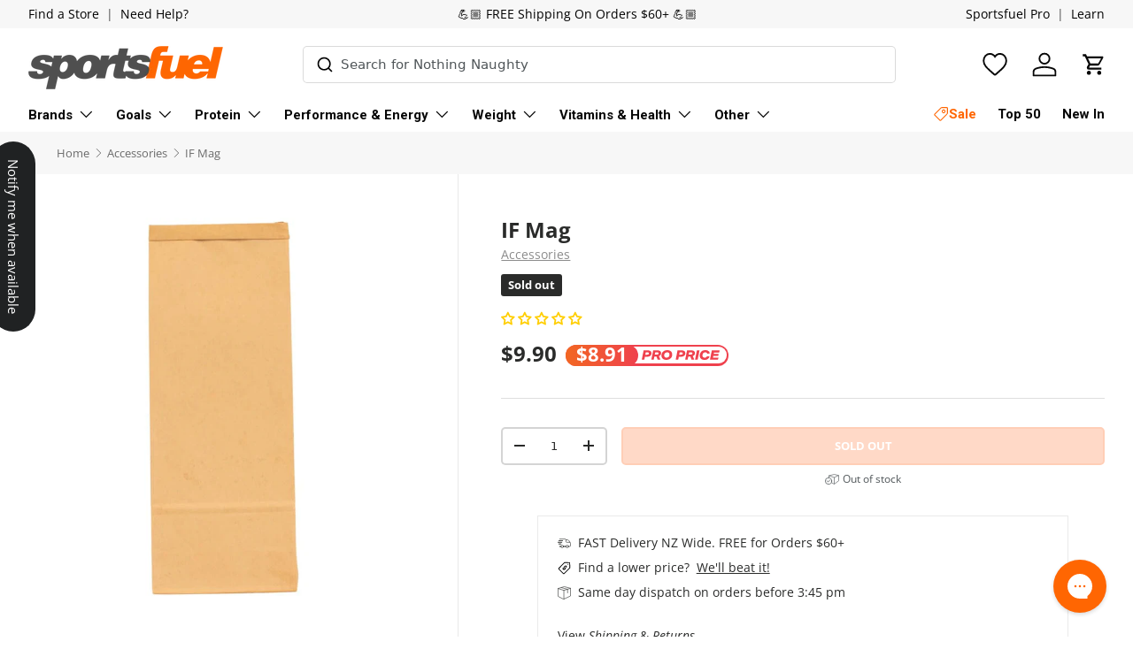

--- FILE ---
content_type: text/html; charset=utf-8
request_url: https://www.sportsfuel.co.nz/products/if-mag
body_size: 84920
content:
<!doctype html>
<html
  class="no-js"
  lang="en"
  dir="ltr">
  <head><meta charset="utf-8">
<meta name="viewport" content="width=device-width, initial-scale=1, maximum-scale=1">
<title>IF Mag &ndash; Sportsfuel Supplements NZ</title><link rel="canonical" href="https://www.sportsfuel.co.nz/products/if-mag"><link rel="icon" href="//www.sportsfuel.co.nz/cdn/shop/files/sportfuel_favicon_orange_d39c3325-cbad-4fc9-9d0d-c30ed9934440.png?crop=center&height=48&v=1730782454&width=48" type="image/png">
  <link rel="apple-touch-icon" href="//www.sportsfuel.co.nz/cdn/shop/files/sportfuel_favicon_orange_d39c3325-cbad-4fc9-9d0d-c30ed9934440.png?crop=center&height=180&v=1730782454&width=180">
<meta property="og:site_name" content="Sportsfuel Supplements NZ">
<meta property="og:url" content="https://www.sportsfuel.co.nz/products/if-mag">
<meta property="og:title" content="IF Mag">
<meta property="og:type" content="product">
<meta property="og:description" content="NZs Biggest Supplement Store, Buy Protein Powders, Weight Loss products, and Vitamins. Great Brands, Amazing Prices - Free Fast NZ Shipping. 0800 891 342"><meta property="og:image" content="http://www.sportsfuel.co.nz/cdn/shop/files/if-mag-accessories-31219421806659.webp?crop=center&height=1200&v=1696978131&width=1200">
  <meta property="og:image:secure_url" content="https://www.sportsfuel.co.nz/cdn/shop/files/if-mag-accessories-31219421806659.webp?crop=center&height=1200&v=1696978131&width=1200">
  <meta property="og:image:width" content="341">
  <meta property="og:image:height" content="701"><meta property="og:price:amount" content="9.90">
  <meta property="og:price:currency" content="NZD"><meta name="twitter:card" content="summary_large_image">
<meta name="twitter:title" content="IF Mag">
<meta name="twitter:description" content="NZs Biggest Supplement Store, Buy Protein Powders, Weight Loss products, and Vitamins. Great Brands, Amazing Prices - Free Fast NZ Shipping. 0800 891 342">
<!-- Google Tag Manager -->
<script>
  window.dataLayer = window.dataLayer || [];
</script>
<script>
(function(w,d,s,l,i){w[l]=w[l]||[];w[l].push({'gtm.start':
new Date().getTime(),event:'gtm.js'});var f=d.getElementsByTagName(s)[0],
j=d.createElement(s),dl=l!='dataLayer'?'&l='+l:'';j.async=true;j.src=
'https://www.googletagmanager.com/gtm.js?id='+i+dl;f.parentNode.insertBefore(j,f);
})(window,document,'script','dataLayer',window.location.hostname.indexOf('sportsfuel') < 0 ? "GTM-MPWQKVV" : "GTM-MQ8B2Q74");
</script>

    <link
      rel="preload"
      href="//www.sportsfuel.co.nz/cdn/shop/t/37/assets/main.css?v=90258082921217294081753667285"
      as="style">
    <link
      rel="preload"
      href="//www.sportsfuel.co.nz/cdn/shop/t/37/assets/gg-overrides.css?v=133128573315087655181762806115"
      as="style">
    <link
      rel="preload"
      href="//www.sportsfuel.co.nz/cdn/shop/t/37/assets/gg-main.css?v=88613113475738075131763319881"
      as="style"><style data-shopify>
@font-face {
  font-family: "Open Sans";
  font-weight: 400;
  font-style: normal;
  font-display: swap;
  src: url("//www.sportsfuel.co.nz/cdn/fonts/open_sans/opensans_n4.c32e4d4eca5273f6d4ee95ddf54b5bbb75fc9b61.woff2") format("woff2"),
       url("//www.sportsfuel.co.nz/cdn/fonts/open_sans/opensans_n4.5f3406f8d94162b37bfa232b486ac93ee892406d.woff") format("woff");
}
@font-face {
  font-family: "Open Sans";
  font-weight: 700;
  font-style: normal;
  font-display: swap;
  src: url("//www.sportsfuel.co.nz/cdn/fonts/open_sans/opensans_n7.a9393be1574ea8606c68f4441806b2711d0d13e4.woff2") format("woff2"),
       url("//www.sportsfuel.co.nz/cdn/fonts/open_sans/opensans_n7.7b8af34a6ebf52beb1a4c1d8c73ad6910ec2e553.woff") format("woff");
}
@font-face {
  font-family: "Open Sans";
  font-weight: 400;
  font-style: italic;
  font-display: swap;
  src: url("//www.sportsfuel.co.nz/cdn/fonts/open_sans/opensans_i4.6f1d45f7a46916cc95c694aab32ecbf7509cbf33.woff2") format("woff2"),
       url("//www.sportsfuel.co.nz/cdn/fonts/open_sans/opensans_i4.4efaa52d5a57aa9a57c1556cc2b7465d18839daa.woff") format("woff");
}
@font-face {
  font-family: "Open Sans";
  font-weight: 700;
  font-style: italic;
  font-display: swap;
  src: url("//www.sportsfuel.co.nz/cdn/fonts/open_sans/opensans_i7.916ced2e2ce15f7fcd95d196601a15e7b89ee9a4.woff2") format("woff2"),
       url("//www.sportsfuel.co.nz/cdn/fonts/open_sans/opensans_i7.99a9cff8c86ea65461de497ade3d515a98f8b32a.woff") format("woff");
}
@font-face {
  font-family: "Open Sans";
  font-weight: 700;
  font-style: normal;
  font-display: swap;
  src: url("//www.sportsfuel.co.nz/cdn/fonts/open_sans/opensans_n7.a9393be1574ea8606c68f4441806b2711d0d13e4.woff2") format("woff2"),
       url("//www.sportsfuel.co.nz/cdn/fonts/open_sans/opensans_n7.7b8af34a6ebf52beb1a4c1d8c73ad6910ec2e553.woff") format("woff");
}
@font-face {
  font-family: Roboto;
  font-weight: 700;
  font-style: normal;
  font-display: swap;
  src: url("//www.sportsfuel.co.nz/cdn/fonts/roboto/roboto_n7.f38007a10afbbde8976c4056bfe890710d51dec2.woff2") format("woff2"),
       url("//www.sportsfuel.co.nz/cdn/fonts/roboto/roboto_n7.94bfdd3e80c7be00e128703d245c207769d763f9.woff") format("woff");
}
:root {
        --bg-color: 255 255 255 / 1.0;
        --bg-color-og: 255 255 255 / 1.0;
        --heading-color: 42 43 42;
        --text-color: 42 43 42;
        --text-color-og: 42 43 42;
        --scrollbar-color: 42 43 42;
        --link-color: 42 43 42;
        --link-color-og: 42 43 42;
        --star-color: 255 159 28;--swatch-border-color-default: 212 213 212;
          --swatch-border-color-active: 149 149 149;
          --swatch-card-size: 24px;
          --swatch-variant-picker-size: 64px;--color-scheme-1-bg: 255 255 255 / 1.0;
        --color-scheme-1-grad: radial-gradient(rgba(255, 255, 255, 1) 2%, rgba(255, 255, 255, 1) 95.683%, rgba(255, 255, 255, 1) 100%);
        --color-scheme-1-heading: 42 43 42;
        --color-scheme-1-text: 42 43 42;
        --color-scheme-1-btn-bg: 255 132 74;
        --color-scheme-1-btn-text: 255 255 255;
        --color-scheme-1-btn-bg-hover: 255 160 116;--color-scheme-2-bg: 242 242 242 / 1.0;
        --color-scheme-2-grad: ;
        --color-scheme-2-heading: 255 132 74;
        --color-scheme-2-text: 42 43 42;
        --color-scheme-2-btn-bg: 255 132 74;
        --color-scheme-2-btn-text: 255 255 255;
        --color-scheme-2-btn-bg-hover: 255 160 116;--color-scheme-3-bg: 255 132 74 / 1.0;
        --color-scheme-3-grad: linear-gradient(46deg, rgba(255, 132, 74, 1) 8%, rgba(234, 73, 0, 1) 32%, rgba(255, 88, 13, 0.88) 92%);
        --color-scheme-3-heading: 255 255 255;
        --color-scheme-3-text: 255 255 255;
        --color-scheme-3-btn-bg: 42 43 42;
        --color-scheme-3-btn-text: 255 255 255;
        --color-scheme-3-btn-bg-hover: 82 83 82;

        --drawer-bg-color: 255 255 255 / 1.0;
        --drawer-text-color: 42 43 42;

        --panel-bg-color: 255 255 255 / 1.0;
        --panel-heading-color: 42 43 42;
        --panel-text-color: 42 43 42;

        --in-stock-text-color: 44 126 63;
        --low-stock-text-color: 210 134 26;
        --very-low-stock-text-color: 180 12 28;
        --no-stock-text-color: 119 119 119;
        --no-stock-backordered-text-color: 119 119 119;

        --error-bg-color: 252 237 238;
        --error-text-color: 180 12 28;
        --success-bg-color: 232 246 234;
        --success-text-color: 44 126 63;
        --info-bg-color: 228 237 250;
        --info-text-color: 26 102 210;

        --heading-font-family: "Open Sans", 
        sans-serif;
        --heading-font-style: normal;
        --heading-font-weight: 700;
        --heading-scale-start: 2;

        --navigation-font-family: Roboto, 
        sans-serif;
        --navigation-font-style: normal;
        --navigation-font-weight: 700;--heading-text-transform: none;
--subheading-text-transform: none;
        --body-font-family: "Open Sans", 
        sans-serif;
        --body-font-style: normal;
        --body-font-weight: 400;
        --body-font-size: 15;

        --section-gap: 32;
        --heading-gap: calc(8 * var(--space-unit));--heading-gap: calc(6 * var(--space-unit));--grid-column-gap: 20px;--btn-bg-color: 255 132 74;
        --btn-bg-hover-color: 255 160 116;
        --btn-text-color: 255 255 255;
        --btn-bg-color-og: 255 132 74;
        --btn-text-color-og: 255 255 255;
        --btn-alt-bg-color: 255 255 255;
        --btn-alt-bg-alpha: 1.0;
        --btn-alt-text-color: 42 43 42;
        --btn-border-width: 2px;
        --btn-padding-y: 12px;

        
          --btn-border-radius: 5px;
        

        --btn-lg-border-radius: 50%;
        --btn-icon-border-radius: 50%;
        --input-with-btn-inner-radius: var(--btn-border-radius);

        --input-bg-color: 255 255 255 / 1.0;
        --input-text-color: 42 43 42;
        --input-border-width: 2px;
        --input-border-radius: 3px;
        --textarea-border-radius: 3px;
          --input-border-radius: 5px;
          --input-bg-color-diff-3: #f7f7f7;
          --input-bg-color-diff-6: #f0f0f0;

        --modal-border-radius: 3px;
        --modal-overlay-color: 0 0 0;
        --modal-overlay-opacity: 0.4;
        --drawer-border-radius: 3px;
        --overlay-border-radius: 0px;

        --custom-label-bg-color: 13 44 84;
        --custom-label-text-color: 255 255 255;--sale-label-bg-color: 255 132 74;
          --sale-label-text-color: 255 255 255;--sold-out-label-bg-color: 42 43 42;
          --sold-out-label-text-color: 255 255 255;--new-label-bg-color: 53 152 220;
          --new-label-text-color: 255 255 255;--preorder-label-bg-color: 0 166 237;
        --preorder-label-text-color: 255 255 255;

        --collection-label-color: 0 126 18;

        --page-width: 1650px;
        --gutter-sm: 16px;
        --gutter-md: 24px;
        --gutter-lg: 32px;

        --payment-terms-bg-color: #ffffff;

        --coll-card-bg-color: #ffffff;
        --coll-card-border-color: #ffffff;

        --card-highlight-bg-color: #ffffff;
        --card-highlight-text-color: 85 85 85;
        --card-highlight-border-color: #ffffff;

        --reading-width: 48em;
      }

      @media (max-width: 768px) {
        :root {
          --reading-width: 36em;
        }
      }
    </style><link rel="stylesheet" href="//www.sportsfuel.co.nz/cdn/shop/t/37/assets/typesense-autocomplete.css?v=162956520209753798331757974643">
    <link rel="stylesheet" href="//www.sportsfuel.co.nz/cdn/shop/t/37/assets/main.css?v=90258082921217294081753667285">
    <link rel="stylesheet" href="//www.sportsfuel.co.nz/cdn/shop/t/37/assets/gg-overrides.css?v=133128573315087655181762806115">
    <link rel="stylesheet" href="//www.sportsfuel.co.nz/cdn/shop/t/37/assets/gg-main.css?v=88613113475738075131763319881">
    <script src="//www.sportsfuel.co.nz/cdn/shop/t/37/assets/supertokens-web-js.min.js?v=33836766838508029941744754996" defer="defer"></script>
    <script src="//www.sportsfuel.co.nz/cdn/shop/t/37/assets/supertokens.js?v=118205928086020021721744754996" defer="defer"></script>
    <script src="//www.sportsfuel.co.nz/cdn/shop/t/37/assets/main.js?v=72727327464542735861759977180" defer="defer"></script><script src="https://cdn.jsdelivr.net/npm/@algolia/autocomplete-js" defer="defer"></script>
      <script src="https://cdn.jsdelivr.net/npm/typesense@2/dist/typesense.min.js" defer="defer"></script><link
        rel="preload"
        href="//www.sportsfuel.co.nz/cdn/fonts/open_sans/opensans_n4.c32e4d4eca5273f6d4ee95ddf54b5bbb75fc9b61.woff2"
        as="font"
        type="font/woff2"
        crossorigin
        fetchpriority="high"><link
        rel="preload"
        href="//www.sportsfuel.co.nz/cdn/fonts/open_sans/opensans_n7.a9393be1574ea8606c68f4441806b2711d0d13e4.woff2"
        as="font"
        type="font/woff2"
        crossorigin
        fetchpriority="high"><script>window.performance && window.performance.mark && window.performance.mark('shopify.content_for_header.start');</script><meta id="shopify-digital-wallet" name="shopify-digital-wallet" content="/5168103491/digital_wallets/dialog">
<meta name="shopify-checkout-api-token" content="27011a080f57585a4a9050dec2221d76">
<link rel="alternate" type="application/json+oembed" href="https://www.sportsfuel.co.nz/products/if-mag.oembed">
<script async="async" src="/checkouts/internal/preloads.js?locale=en-NZ"></script>
<link rel="preconnect" href="https://shop.app" crossorigin="anonymous">
<script async="async" src="https://shop.app/checkouts/internal/preloads.js?locale=en-NZ&shop_id=5168103491" crossorigin="anonymous"></script>
<script id="apple-pay-shop-capabilities" type="application/json">{"shopId":5168103491,"countryCode":"NZ","currencyCode":"NZD","merchantCapabilities":["supports3DS"],"merchantId":"gid:\/\/shopify\/Shop\/5168103491","merchantName":"Sportsfuel Supplements NZ","requiredBillingContactFields":["postalAddress","email","phone"],"requiredShippingContactFields":["postalAddress","email","phone"],"shippingType":"shipping","supportedNetworks":["visa","masterCard","amex","jcb"],"total":{"type":"pending","label":"Sportsfuel Supplements NZ","amount":"1.00"},"shopifyPaymentsEnabled":true,"supportsSubscriptions":true}</script>
<script id="shopify-features" type="application/json">{"accessToken":"27011a080f57585a4a9050dec2221d76","betas":["rich-media-storefront-analytics"],"domain":"www.sportsfuel.co.nz","predictiveSearch":true,"shopId":5168103491,"locale":"en"}</script>
<script>var Shopify = Shopify || {};
Shopify.shop = "sportsfuelnz.myshopify.com";
Shopify.locale = "en";
Shopify.currency = {"active":"NZD","rate":"1.0"};
Shopify.country = "NZ";
Shopify.theme = {"name":"2025 Relaunch","id":132360208451,"schema_name":"Enterprise","schema_version":"1.6.2","theme_store_id":null,"role":"main"};
Shopify.theme.handle = "null";
Shopify.theme.style = {"id":null,"handle":null};
Shopify.cdnHost = "www.sportsfuel.co.nz/cdn";
Shopify.routes = Shopify.routes || {};
Shopify.routes.root = "/";</script>
<script type="module">!function(o){(o.Shopify=o.Shopify||{}).modules=!0}(window);</script>
<script>!function(o){function n(){var o=[];function n(){o.push(Array.prototype.slice.apply(arguments))}return n.q=o,n}var t=o.Shopify=o.Shopify||{};t.loadFeatures=n(),t.autoloadFeatures=n()}(window);</script>
<script>
  window.ShopifyPay = window.ShopifyPay || {};
  window.ShopifyPay.apiHost = "shop.app\/pay";
  window.ShopifyPay.redirectState = null;
</script>
<script id="shop-js-analytics" type="application/json">{"pageType":"product"}</script>
<script defer="defer" async type="module" src="//www.sportsfuel.co.nz/cdn/shopifycloud/shop-js/modules/v2/client.init-shop-cart-sync_BT-GjEfc.en.esm.js"></script>
<script defer="defer" async type="module" src="//www.sportsfuel.co.nz/cdn/shopifycloud/shop-js/modules/v2/chunk.common_D58fp_Oc.esm.js"></script>
<script defer="defer" async type="module" src="//www.sportsfuel.co.nz/cdn/shopifycloud/shop-js/modules/v2/chunk.modal_xMitdFEc.esm.js"></script>
<script type="module">
  await import("//www.sportsfuel.co.nz/cdn/shopifycloud/shop-js/modules/v2/client.init-shop-cart-sync_BT-GjEfc.en.esm.js");
await import("//www.sportsfuel.co.nz/cdn/shopifycloud/shop-js/modules/v2/chunk.common_D58fp_Oc.esm.js");
await import("//www.sportsfuel.co.nz/cdn/shopifycloud/shop-js/modules/v2/chunk.modal_xMitdFEc.esm.js");

  window.Shopify.SignInWithShop?.initShopCartSync?.({"fedCMEnabled":true,"windoidEnabled":true});

</script>
<script>
  window.Shopify = window.Shopify || {};
  if (!window.Shopify.featureAssets) window.Shopify.featureAssets = {};
  window.Shopify.featureAssets['shop-js'] = {"shop-cart-sync":["modules/v2/client.shop-cart-sync_DZOKe7Ll.en.esm.js","modules/v2/chunk.common_D58fp_Oc.esm.js","modules/v2/chunk.modal_xMitdFEc.esm.js"],"init-fed-cm":["modules/v2/client.init-fed-cm_B6oLuCjv.en.esm.js","modules/v2/chunk.common_D58fp_Oc.esm.js","modules/v2/chunk.modal_xMitdFEc.esm.js"],"shop-cash-offers":["modules/v2/client.shop-cash-offers_D2sdYoxE.en.esm.js","modules/v2/chunk.common_D58fp_Oc.esm.js","modules/v2/chunk.modal_xMitdFEc.esm.js"],"shop-login-button":["modules/v2/client.shop-login-button_QeVjl5Y3.en.esm.js","modules/v2/chunk.common_D58fp_Oc.esm.js","modules/v2/chunk.modal_xMitdFEc.esm.js"],"pay-button":["modules/v2/client.pay-button_DXTOsIq6.en.esm.js","modules/v2/chunk.common_D58fp_Oc.esm.js","modules/v2/chunk.modal_xMitdFEc.esm.js"],"shop-button":["modules/v2/client.shop-button_DQZHx9pm.en.esm.js","modules/v2/chunk.common_D58fp_Oc.esm.js","modules/v2/chunk.modal_xMitdFEc.esm.js"],"avatar":["modules/v2/client.avatar_BTnouDA3.en.esm.js"],"init-windoid":["modules/v2/client.init-windoid_CR1B-cfM.en.esm.js","modules/v2/chunk.common_D58fp_Oc.esm.js","modules/v2/chunk.modal_xMitdFEc.esm.js"],"init-shop-for-new-customer-accounts":["modules/v2/client.init-shop-for-new-customer-accounts_C_vY_xzh.en.esm.js","modules/v2/client.shop-login-button_QeVjl5Y3.en.esm.js","modules/v2/chunk.common_D58fp_Oc.esm.js","modules/v2/chunk.modal_xMitdFEc.esm.js"],"init-shop-email-lookup-coordinator":["modules/v2/client.init-shop-email-lookup-coordinator_BI7n9ZSv.en.esm.js","modules/v2/chunk.common_D58fp_Oc.esm.js","modules/v2/chunk.modal_xMitdFEc.esm.js"],"init-shop-cart-sync":["modules/v2/client.init-shop-cart-sync_BT-GjEfc.en.esm.js","modules/v2/chunk.common_D58fp_Oc.esm.js","modules/v2/chunk.modal_xMitdFEc.esm.js"],"shop-toast-manager":["modules/v2/client.shop-toast-manager_DiYdP3xc.en.esm.js","modules/v2/chunk.common_D58fp_Oc.esm.js","modules/v2/chunk.modal_xMitdFEc.esm.js"],"init-customer-accounts":["modules/v2/client.init-customer-accounts_D9ZNqS-Q.en.esm.js","modules/v2/client.shop-login-button_QeVjl5Y3.en.esm.js","modules/v2/chunk.common_D58fp_Oc.esm.js","modules/v2/chunk.modal_xMitdFEc.esm.js"],"init-customer-accounts-sign-up":["modules/v2/client.init-customer-accounts-sign-up_iGw4briv.en.esm.js","modules/v2/client.shop-login-button_QeVjl5Y3.en.esm.js","modules/v2/chunk.common_D58fp_Oc.esm.js","modules/v2/chunk.modal_xMitdFEc.esm.js"],"shop-follow-button":["modules/v2/client.shop-follow-button_CqMgW2wH.en.esm.js","modules/v2/chunk.common_D58fp_Oc.esm.js","modules/v2/chunk.modal_xMitdFEc.esm.js"],"checkout-modal":["modules/v2/client.checkout-modal_xHeaAweL.en.esm.js","modules/v2/chunk.common_D58fp_Oc.esm.js","modules/v2/chunk.modal_xMitdFEc.esm.js"],"shop-login":["modules/v2/client.shop-login_D91U-Q7h.en.esm.js","modules/v2/chunk.common_D58fp_Oc.esm.js","modules/v2/chunk.modal_xMitdFEc.esm.js"],"lead-capture":["modules/v2/client.lead-capture_BJmE1dJe.en.esm.js","modules/v2/chunk.common_D58fp_Oc.esm.js","modules/v2/chunk.modal_xMitdFEc.esm.js"],"payment-terms":["modules/v2/client.payment-terms_Ci9AEqFq.en.esm.js","modules/v2/chunk.common_D58fp_Oc.esm.js","modules/v2/chunk.modal_xMitdFEc.esm.js"]};
</script>
<script>(function() {
  var isLoaded = false;
  function asyncLoad() {
    if (isLoaded) return;
    isLoaded = true;
    var urls = ["https:\/\/intg.snapchat.com\/shopify\/shopify-scevent.js?id=3d25a7b0-674f-4c0f-99d8-bdcbb53e2561\u0026shop=sportsfuelnz.myshopify.com","https:\/\/cdn.nfcube.com\/instafeed-2e2ae01bc4dfe4e640d941e0d7c13bf5.js?shop=sportsfuelnz.myshopify.com","https:\/\/config.gorgias.chat\/bundle-loader\/01GYCBSDM0JHYDTYGCRRPWRXXJ?source=shopify1click\u0026shop=sportsfuelnz.myshopify.com","\/\/cdn.shopify.com\/proxy\/e1b726b80a951f059c77bff0dd64635c487e8c048680ec4fd9634de736cfff70\/api.goaffpro.com\/loader.js?shop=sportsfuelnz.myshopify.com\u0026sp-cache-control=cHVibGljLCBtYXgtYWdlPTkwMA","https:\/\/d23dclunsivw3h.cloudfront.net\/redirect-app.js?shop=sportsfuelnz.myshopify.com","https:\/\/cdn.9gtb.com\/loader.js?g_cvt_id=1181b072-2cd8-4877-880b-eec3e8cc90a6\u0026shop=sportsfuelnz.myshopify.com"];
    for (var i = 0; i < urls.length; i++) {
      var s = document.createElement('script');
      s.type = 'text/javascript';
      s.async = true;
      s.src = urls[i];
      var x = document.getElementsByTagName('script')[0];
      x.parentNode.insertBefore(s, x);
    }
  };
  if(window.attachEvent) {
    window.attachEvent('onload', asyncLoad);
  } else {
    window.addEventListener('load', asyncLoad, false);
  }
})();</script>
<script id="__st">var __st={"a":5168103491,"offset":46800,"reqid":"02dfe113-3e42-460a-8898-71a82113371c-1769384339","pageurl":"www.sportsfuel.co.nz\/products\/if-mag","u":"56b3e0c49ac4","p":"product","rtyp":"product","rid":1640212660291};</script>
<script>window.ShopifyPaypalV4VisibilityTracking = true;</script>
<script id="form-persister">!function(){'use strict';const t='contact',e='new_comment',n=[[t,t],['blogs',e],['comments',e],[t,'customer']],o='password',r='form_key',c=['recaptcha-v3-token','g-recaptcha-response','h-captcha-response',o],s=()=>{try{return window.sessionStorage}catch{return}},i='__shopify_v',u=t=>t.elements[r],a=function(){const t=[...n].map((([t,e])=>`form[action*='/${t}']:not([data-nocaptcha='true']) input[name='form_type'][value='${e}']`)).join(',');var e;return e=t,()=>e?[...document.querySelectorAll(e)].map((t=>t.form)):[]}();function m(t){const e=u(t);a().includes(t)&&(!e||!e.value)&&function(t){try{if(!s())return;!function(t){const e=s();if(!e)return;const n=u(t);if(!n)return;const o=n.value;o&&e.removeItem(o)}(t);const e=Array.from(Array(32),(()=>Math.random().toString(36)[2])).join('');!function(t,e){u(t)||t.append(Object.assign(document.createElement('input'),{type:'hidden',name:r})),t.elements[r].value=e}(t,e),function(t,e){const n=s();if(!n)return;const r=[...t.querySelectorAll(`input[type='${o}']`)].map((({name:t})=>t)),u=[...c,...r],a={};for(const[o,c]of new FormData(t).entries())u.includes(o)||(a[o]=c);n.setItem(e,JSON.stringify({[i]:1,action:t.action,data:a}))}(t,e)}catch(e){console.error('failed to persist form',e)}}(t)}const f=t=>{if('true'===t.dataset.persistBound)return;const e=function(t,e){const n=function(t){return'function'==typeof t.submit?t.submit:HTMLFormElement.prototype.submit}(t).bind(t);return function(){let t;return()=>{t||(t=!0,(()=>{try{e(),n()}catch(t){(t=>{console.error('form submit failed',t)})(t)}})(),setTimeout((()=>t=!1),250))}}()}(t,(()=>{m(t)}));!function(t,e){if('function'==typeof t.submit&&'function'==typeof e)try{t.submit=e}catch{}}(t,e),t.addEventListener('submit',(t=>{t.preventDefault(),e()})),t.dataset.persistBound='true'};!function(){function t(t){const e=(t=>{const e=t.target;return e instanceof HTMLFormElement?e:e&&e.form})(t);e&&m(e)}document.addEventListener('submit',t),document.addEventListener('DOMContentLoaded',(()=>{const e=a();for(const t of e)f(t);var n;n=document.body,new window.MutationObserver((t=>{for(const e of t)if('childList'===e.type&&e.addedNodes.length)for(const t of e.addedNodes)1===t.nodeType&&'FORM'===t.tagName&&a().includes(t)&&f(t)})).observe(n,{childList:!0,subtree:!0,attributes:!1}),document.removeEventListener('submit',t)}))}()}();</script>
<script integrity="sha256-4kQ18oKyAcykRKYeNunJcIwy7WH5gtpwJnB7kiuLZ1E=" data-source-attribution="shopify.loadfeatures" defer="defer" src="//www.sportsfuel.co.nz/cdn/shopifycloud/storefront/assets/storefront/load_feature-a0a9edcb.js" crossorigin="anonymous"></script>
<script crossorigin="anonymous" defer="defer" src="//www.sportsfuel.co.nz/cdn/shopifycloud/storefront/assets/shopify_pay/storefront-65b4c6d7.js?v=20250812"></script>
<script data-source-attribution="shopify.dynamic_checkout.dynamic.init">var Shopify=Shopify||{};Shopify.PaymentButton=Shopify.PaymentButton||{isStorefrontPortableWallets:!0,init:function(){window.Shopify.PaymentButton.init=function(){};var t=document.createElement("script");t.src="https://www.sportsfuel.co.nz/cdn/shopifycloud/portable-wallets/latest/portable-wallets.en.js",t.type="module",document.head.appendChild(t)}};
</script>
<script data-source-attribution="shopify.dynamic_checkout.buyer_consent">
  function portableWalletsHideBuyerConsent(e){var t=document.getElementById("shopify-buyer-consent"),n=document.getElementById("shopify-subscription-policy-button");t&&n&&(t.classList.add("hidden"),t.setAttribute("aria-hidden","true"),n.removeEventListener("click",e))}function portableWalletsShowBuyerConsent(e){var t=document.getElementById("shopify-buyer-consent"),n=document.getElementById("shopify-subscription-policy-button");t&&n&&(t.classList.remove("hidden"),t.removeAttribute("aria-hidden"),n.addEventListener("click",e))}window.Shopify?.PaymentButton&&(window.Shopify.PaymentButton.hideBuyerConsent=portableWalletsHideBuyerConsent,window.Shopify.PaymentButton.showBuyerConsent=portableWalletsShowBuyerConsent);
</script>
<script data-source-attribution="shopify.dynamic_checkout.cart.bootstrap">document.addEventListener("DOMContentLoaded",(function(){function t(){return document.querySelector("shopify-accelerated-checkout-cart, shopify-accelerated-checkout")}if(t())Shopify.PaymentButton.init();else{new MutationObserver((function(e,n){t()&&(Shopify.PaymentButton.init(),n.disconnect())})).observe(document.body,{childList:!0,subtree:!0})}}));
</script>
<link id="shopify-accelerated-checkout-styles" rel="stylesheet" media="screen" href="https://www.sportsfuel.co.nz/cdn/shopifycloud/portable-wallets/latest/accelerated-checkout-backwards-compat.css" crossorigin="anonymous">
<style id="shopify-accelerated-checkout-cart">
        #shopify-buyer-consent {
  margin-top: 1em;
  display: inline-block;
  width: 100%;
}

#shopify-buyer-consent.hidden {
  display: none;
}

#shopify-subscription-policy-button {
  background: none;
  border: none;
  padding: 0;
  text-decoration: underline;
  font-size: inherit;
  cursor: pointer;
}

#shopify-subscription-policy-button::before {
  box-shadow: none;
}

      </style>
<script id="sections-script" data-sections="header,footer" defer="defer" src="//www.sportsfuel.co.nz/cdn/shop/t/37/compiled_assets/scripts.js?v=79054"></script>
<script>window.performance && window.performance.mark && window.performance.mark('shopify.content_for_header.end');</script>


    <script>
      document.documentElement.className = document.documentElement.className.replace('no-js', 'js');
    </script><!-- CC Custom Head Start --><!-- CC Custom Head End --><!-- BEGIN app block: shopify://apps/gorgias-live-chat-helpdesk/blocks/gorgias/a66db725-7b96-4e3f-916e-6c8e6f87aaaa -->
<script defer data-gorgias-loader-chat src="https://config.gorgias.chat/bundle-loader/shopify/sportsfuelnz.myshopify.com"></script>


<script defer data-gorgias-loader-convert  src="https://content.9gtb.com/loader.js"></script>


<script defer data-gorgias-loader-mailto-replace  src="https://config.gorgias.help/api/contact-forms/replace-mailto-script.js?shopName=sportsfuelnz"></script>


<!-- END app block --><!-- BEGIN app block: shopify://apps/klaviyo-email-marketing-sms/blocks/klaviyo-onsite-embed/2632fe16-c075-4321-a88b-50b567f42507 -->












  <script async src="https://static.klaviyo.com/onsite/js/MhuuUX/klaviyo.js?company_id=MhuuUX"></script>
  <script>!function(){if(!window.klaviyo){window._klOnsite=window._klOnsite||[];try{window.klaviyo=new Proxy({},{get:function(n,i){return"push"===i?function(){var n;(n=window._klOnsite).push.apply(n,arguments)}:function(){for(var n=arguments.length,o=new Array(n),w=0;w<n;w++)o[w]=arguments[w];var t="function"==typeof o[o.length-1]?o.pop():void 0,e=new Promise((function(n){window._klOnsite.push([i].concat(o,[function(i){t&&t(i),n(i)}]))}));return e}}})}catch(n){window.klaviyo=window.klaviyo||[],window.klaviyo.push=function(){var n;(n=window._klOnsite).push.apply(n,arguments)}}}}();</script>

  
    <script id="viewed_product">
      if (item == null) {
        var _learnq = _learnq || [];

        var MetafieldReviews = null
        var MetafieldYotpoRating = null
        var MetafieldYotpoCount = null
        var MetafieldLooxRating = null
        var MetafieldLooxCount = null
        var okendoProduct = null
        var okendoProductReviewCount = null
        var okendoProductReviewAverageValue = null
        try {
          // The following fields are used for Customer Hub recently viewed in order to add reviews.
          // This information is not part of __kla_viewed. Instead, it is part of __kla_viewed_reviewed_items
          MetafieldReviews = {};
          MetafieldYotpoRating = null
          MetafieldYotpoCount = null
          MetafieldLooxRating = null
          MetafieldLooxCount = null

          okendoProduct = null
          // If the okendo metafield is not legacy, it will error, which then requires the new json formatted data
          if (okendoProduct && 'error' in okendoProduct) {
            okendoProduct = null
          }
          okendoProductReviewCount = okendoProduct ? okendoProduct.reviewCount : null
          okendoProductReviewAverageValue = okendoProduct ? okendoProduct.reviewAverageValue : null
        } catch (error) {
          console.error('Error in Klaviyo onsite reviews tracking:', error);
        }

        var item = {
          Name: "IF Mag",
          ProductID: 1640212660291,
          Categories: ["19th Birthday Sale [hidden]","Accessories","Afterpay Day Sale [hidden]","Black Friday Sale [hidden]","Boxing Day Sale [hidden]","Cyber Monday Sale [hidden]","Discount Eligible Products [hidden]","Easter Sale [hidden]","Goals \u0026 Lifestyle","Kings Birthday Sale [hidden]","Labour Weekend Sale [hidden]","Long Weekend Sale [hidden]","New Year Sale 2026 [hidden]","Out of stock [hidden]","Product Types (A - General) [hidden]","Products [hidden]","Top 50","Top Christmas Gifts"],
          ImageURL: "https://www.sportsfuel.co.nz/cdn/shop/files/if-mag-accessories-31219421806659_grande.webp?v=1696978131",
          URL: "https://www.sportsfuel.co.nz/products/if-mag",
          Brand: "Sportsfuel Supplements NZ",
          Price: "$9.90",
          Value: "9.90",
          CompareAtPrice: "$9.90"
        };
        _learnq.push(['track', 'Viewed Product', item]);
        _learnq.push(['trackViewedItem', {
          Title: item.Name,
          ItemId: item.ProductID,
          Categories: item.Categories,
          ImageUrl: item.ImageURL,
          Url: item.URL,
          Metadata: {
            Brand: item.Brand,
            Price: item.Price,
            Value: item.Value,
            CompareAtPrice: item.CompareAtPrice
          },
          metafields:{
            reviews: MetafieldReviews,
            yotpo:{
              rating: MetafieldYotpoRating,
              count: MetafieldYotpoCount,
            },
            loox:{
              rating: MetafieldLooxRating,
              count: MetafieldLooxCount,
            },
            okendo: {
              rating: okendoProductReviewAverageValue,
              count: okendoProductReviewCount,
            }
          }
        }]);
      }
    </script>
  




  <script>
    window.klaviyoReviewsProductDesignMode = false
  </script>







<!-- END app block --><!-- BEGIN app block: shopify://apps/judge-me-reviews/blocks/judgeme_core/61ccd3b1-a9f2-4160-9fe9-4fec8413e5d8 --><!-- Start of Judge.me Core -->






<link rel="dns-prefetch" href="https://cdn2.judge.me/cdn/widget_frontend">
<link rel="dns-prefetch" href="https://cdn.judge.me">
<link rel="dns-prefetch" href="https://cdn1.judge.me">
<link rel="dns-prefetch" href="https://api.judge.me">

<script data-cfasync='false' class='jdgm-settings-script'>window.jdgmSettings={"pagination":5,"disable_web_reviews":false,"badge_no_review_text":"No reviews","badge_n_reviews_text":"{{ n }} review/reviews","badge_star_color":"#ffd700","hide_badge_preview_if_no_reviews":false,"badge_hide_text":false,"enforce_center_preview_badge":false,"widget_title":"{{ product_name }} Reviews","widget_open_form_text":"Write a review","widget_close_form_text":"Cancel review","widget_refresh_page_text":"Refresh page","widget_summary_text":"Based on {{ number_of_reviews }} review/reviews","widget_no_review_text":"Be the first to write a review","widget_name_field_text":"Display name","widget_verified_name_field_text":"Verified Name (public)","widget_name_placeholder_text":"Display name","widget_required_field_error_text":"This field is required.","widget_email_field_text":"Email address","widget_verified_email_field_text":"Verified Email (private, can not be edited)","widget_email_placeholder_text":"Your email address","widget_email_field_error_text":"Please enter a valid email address.","widget_rating_field_text":"Rating","widget_review_title_field_text":"Review Title","widget_review_title_placeholder_text":"Give your review a title","widget_review_body_field_text":"Review content","widget_review_body_placeholder_text":"Start writing here...","widget_pictures_field_text":"Picture/Video (optional)","widget_submit_review_text":"Submit Review","widget_submit_verified_review_text":"Submit Verified Review","widget_submit_success_msg_with_auto_publish":"Thank you! Please refresh the page in a few moments to see your review. You can remove or edit your review by logging into \u003ca href='https://judge.me/login' target='_blank' rel='nofollow noopener'\u003eJudge.me\u003c/a\u003e","widget_submit_success_msg_no_auto_publish":"Thank you! Your review will be published as soon as it is approved by the shop admin. You can remove or edit your review by logging into \u003ca href='https://judge.me/login' target='_blank' rel='nofollow noopener'\u003eJudge.me\u003c/a\u003e","widget_show_default_reviews_out_of_total_text":"Showing {{ n_reviews_shown }} out of {{ n_reviews }} reviews.","widget_show_all_link_text":"Show all","widget_show_less_link_text":"Show less","widget_author_said_text":"{{ reviewer_name }} said:","widget_days_text":"{{ n }} days ago","widget_weeks_text":"{{ n }} week/weeks ago","widget_months_text":"{{ n }} month/months ago","widget_years_text":"{{ n }} year/years ago","widget_yesterday_text":"Yesterday","widget_today_text":"Today","widget_replied_text":"\u003e\u003e {{ shop_name }} replied:","widget_read_more_text":"Read more","widget_reviewer_name_as_initial":"last_initial","widget_rating_filter_color":"#FFCE00","widget_rating_filter_see_all_text":"See all reviews","widget_sorting_most_recent_text":"Most Recent","widget_sorting_highest_rating_text":"Highest Rating","widget_sorting_lowest_rating_text":"Lowest Rating","widget_sorting_with_pictures_text":"Only Pictures","widget_sorting_most_helpful_text":"Most Helpful","widget_open_question_form_text":"Ask a question","widget_reviews_subtab_text":"Reviews","widget_questions_subtab_text":"Questions","widget_question_label_text":"Question","widget_answer_label_text":"Answer","widget_question_placeholder_text":"Write your question here","widget_submit_question_text":"Submit Question","widget_question_submit_success_text":"Thank you for your question! We will notify you once it gets answered.","widget_star_color":"#FFCE00","verified_badge_text":"Verified","verified_badge_bg_color":"#FF844A","verified_badge_text_color":"","verified_badge_placement":"left-of-reviewer-name","widget_review_max_height":"","widget_hide_border":false,"widget_social_share":false,"widget_thumb":true,"widget_review_location_show":false,"widget_location_format":"country_iso_code","all_reviews_include_out_of_store_products":true,"all_reviews_out_of_store_text":"(out of store)","all_reviews_pagination":100,"all_reviews_product_name_prefix_text":"about","enable_review_pictures":true,"enable_question_anwser":true,"widget_theme":"","review_date_format":"dd/mm/yy","default_sort_method":"most-recent","widget_product_reviews_subtab_text":"Product Reviews","widget_shop_reviews_subtab_text":"Shop Reviews","widget_other_products_reviews_text":"Reviews for other products","widget_store_reviews_subtab_text":"Store reviews","widget_no_store_reviews_text":"This store hasn't received any reviews yet","widget_web_restriction_product_reviews_text":"This product hasn't received any reviews yet","widget_no_items_text":"No items found","widget_show_more_text":"Show more","widget_write_a_store_review_text":"Write a Store Review","widget_other_languages_heading":"Reviews in Other Languages","widget_translate_review_text":"Translate review to {{ language }}","widget_translating_review_text":"Translating...","widget_show_original_translation_text":"Show original ({{ language }})","widget_translate_review_failed_text":"Review couldn't be translated.","widget_translate_review_retry_text":"Retry","widget_translate_review_try_again_later_text":"Try again later","show_product_url_for_grouped_product":false,"widget_sorting_pictures_first_text":"Pictures First","show_pictures_on_all_rev_page_mobile":false,"show_pictures_on_all_rev_page_desktop":false,"floating_tab_hide_mobile_install_preference":false,"floating_tab_button_name":"★ Reviews","floating_tab_title":"Let customers speak for us","floating_tab_button_color":"","floating_tab_button_background_color":"","floating_tab_url":"","floating_tab_url_enabled":false,"floating_tab_tab_style":"text","all_reviews_text_badge_text":"Customers rate us {{ shop.metafields.judgeme.all_reviews_rating | round: 1 }}/5 based on {{ shop.metafields.judgeme.all_reviews_count }} reviews.","all_reviews_text_badge_text_branded_style":"{{ shop.metafields.judgeme.all_reviews_rating | round: 1 }} out of 5 stars based on {{ shop.metafields.judgeme.all_reviews_count }} reviews","is_all_reviews_text_badge_a_link":false,"show_stars_for_all_reviews_text_badge":false,"all_reviews_text_badge_url":"","all_reviews_text_style":"text","all_reviews_text_color_style":"judgeme_brand_color","all_reviews_text_color":"#108474","all_reviews_text_show_jm_brand":true,"featured_carousel_show_header":true,"featured_carousel_title":"Let customers speak for us","testimonials_carousel_title":"Customers are saying","videos_carousel_title":"Real customer stories","cards_carousel_title":"Customers are saying","featured_carousel_count_text":"from {{ n }} reviews","featured_carousel_add_link_to_all_reviews_page":false,"featured_carousel_url":"","featured_carousel_show_images":true,"featured_carousel_autoslide_interval":5,"featured_carousel_arrows_on_the_sides":true,"featured_carousel_height":250,"featured_carousel_width":80,"featured_carousel_image_size":0,"featured_carousel_image_height":250,"featured_carousel_arrow_color":"#eeeeee","verified_count_badge_style":"vintage","verified_count_badge_orientation":"horizontal","verified_count_badge_color_style":"judgeme_brand_color","verified_count_badge_color":"#108474","is_verified_count_badge_a_link":false,"verified_count_badge_url":"","verified_count_badge_show_jm_brand":true,"widget_rating_preset_default":5,"widget_first_sub_tab":"product-reviews","widget_show_histogram":true,"widget_histogram_use_custom_color":true,"widget_pagination_use_custom_color":true,"widget_star_use_custom_color":true,"widget_verified_badge_use_custom_color":false,"widget_write_review_use_custom_color":false,"picture_reminder_submit_button":"Upload Pictures","enable_review_videos":false,"mute_video_by_default":false,"widget_sorting_videos_first_text":"Videos First","widget_review_pending_text":"Pending","featured_carousel_items_for_large_screen":5,"social_share_options_order":"Facebook,Twitter","remove_microdata_snippet":true,"disable_json_ld":false,"enable_json_ld_products":false,"preview_badge_show_question_text":false,"preview_badge_no_question_text":"No questions","preview_badge_n_question_text":"{{ number_of_questions }} question/questions","qa_badge_show_icon":false,"qa_badge_position":"same-row","remove_judgeme_branding":true,"widget_add_search_bar":true,"widget_search_bar_placeholder":"Search","widget_sorting_verified_only_text":"Verified only","featured_carousel_theme":"compact","featured_carousel_show_rating":true,"featured_carousel_show_title":true,"featured_carousel_show_body":true,"featured_carousel_show_date":false,"featured_carousel_show_reviewer":true,"featured_carousel_show_product":false,"featured_carousel_header_background_color":"#108474","featured_carousel_header_text_color":"#ffffff","featured_carousel_name_product_separator":"reviewed","featured_carousel_full_star_background":"#108474","featured_carousel_empty_star_background":"#dadada","featured_carousel_vertical_theme_background":"#f9fafb","featured_carousel_verified_badge_enable":false,"featured_carousel_verified_badge_color":"#108474","featured_carousel_border_style":"round","featured_carousel_review_line_length_limit":3,"featured_carousel_more_reviews_button_text":"Read more reviews","featured_carousel_view_product_button_text":"View product","all_reviews_page_load_reviews_on":"scroll","all_reviews_page_load_more_text":"Load More Reviews","disable_fb_tab_reviews":false,"enable_ajax_cdn_cache":false,"widget_advanced_speed_features":5,"widget_public_name_text":"displayed publicly like","default_reviewer_name":"John Smith","default_reviewer_name_has_non_latin":true,"widget_reviewer_anonymous":"Anonymous","medals_widget_title":"Judge.me Review Medals","medals_widget_background_color":"#f9fafb","medals_widget_position":"footer_all_pages","medals_widget_border_color":"#f9fafb","medals_widget_verified_text_position":"left","medals_widget_use_monochromatic_version":false,"medals_widget_elements_color":"#108474","show_reviewer_avatar":false,"widget_invalid_yt_video_url_error_text":"Not a YouTube video URL","widget_max_length_field_error_text":"Please enter no more than {0} characters.","widget_show_country_flag":false,"widget_show_collected_via_shop_app":true,"widget_verified_by_shop_badge_style":"light","widget_verified_by_shop_text":"Verified by Shop","widget_show_photo_gallery":false,"widget_load_with_code_splitting":true,"widget_ugc_install_preference":false,"widget_ugc_title":"Made by us, Shared by you","widget_ugc_subtitle":"Tag us to see your picture featured in our page","widget_ugc_arrows_color":"#ffffff","widget_ugc_primary_button_text":"Buy Now","widget_ugc_primary_button_background_color":"#108474","widget_ugc_primary_button_text_color":"#ffffff","widget_ugc_primary_button_border_width":"0","widget_ugc_primary_button_border_style":"none","widget_ugc_primary_button_border_color":"#108474","widget_ugc_primary_button_border_radius":"25","widget_ugc_secondary_button_text":"Load More","widget_ugc_secondary_button_background_color":"#ffffff","widget_ugc_secondary_button_text_color":"#108474","widget_ugc_secondary_button_border_width":"2","widget_ugc_secondary_button_border_style":"solid","widget_ugc_secondary_button_border_color":"#108474","widget_ugc_secondary_button_border_radius":"25","widget_ugc_reviews_button_text":"View Reviews","widget_ugc_reviews_button_background_color":"#ffffff","widget_ugc_reviews_button_text_color":"#108474","widget_ugc_reviews_button_border_width":"2","widget_ugc_reviews_button_border_style":"solid","widget_ugc_reviews_button_border_color":"#108474","widget_ugc_reviews_button_border_radius":"25","widget_ugc_reviews_button_link_to":"judgeme-reviews-page","widget_ugc_show_post_date":true,"widget_ugc_max_width":"800","widget_rating_metafield_value_type":true,"widget_primary_color":"#FF844A","widget_enable_secondary_color":false,"widget_secondary_color":"#edf5f5","widget_summary_average_rating_text":"{{ average_rating }} out of 5","widget_media_grid_title":"Customer photos \u0026 videos","widget_media_grid_see_more_text":"See more","widget_round_style":false,"widget_show_product_medals":false,"widget_verified_by_judgeme_text":"Verified by Judge.me","widget_show_store_medals":true,"widget_verified_by_judgeme_text_in_store_medals":"Verified by Judge.me","widget_media_field_exceed_quantity_message":"Sorry, we can only accept {{ max_media }} for one review.","widget_media_field_exceed_limit_message":"{{ file_name }} is too large, please select a {{ media_type }} less than {{ size_limit }}MB.","widget_review_submitted_text":"Review Submitted!","widget_question_submitted_text":"Question Submitted!","widget_close_form_text_question":"Cancel","widget_write_your_answer_here_text":"Write your answer here","widget_enabled_branded_link":true,"widget_show_collected_by_judgeme":false,"widget_reviewer_name_color":"#FF844A","widget_write_review_text_color":"","widget_write_review_bg_color":"#FF844A","widget_collected_by_judgeme_text":"collected by Judge.me","widget_pagination_type":"load_more","widget_load_more_text":"Load More","widget_load_more_color":"#FF844A","widget_full_review_text":"Full Review","widget_read_more_reviews_text":"Read More Reviews","widget_read_questions_text":"Read Questions","widget_questions_and_answers_text":"Questions \u0026 Answers","widget_verified_by_text":"Verified by","widget_verified_text":"Verified","widget_number_of_reviews_text":"{{ number_of_reviews }} reviews","widget_back_button_text":"Back","widget_next_button_text":"Next","widget_custom_forms_filter_button":"Filters","custom_forms_style":"vertical","widget_show_review_information":false,"how_reviews_are_collected":"How reviews are collected?","widget_show_review_keywords":true,"widget_gdpr_statement":"How we use your data: We'll only contact you about the review you left, and only if necessary. By submitting your review, you agree to Judge.me's \u003ca href='https://judge.me/terms' target='_blank' rel='nofollow noopener'\u003eterms\u003c/a\u003e, \u003ca href='https://judge.me/privacy' target='_blank' rel='nofollow noopener'\u003eprivacy\u003c/a\u003e and \u003ca href='https://judge.me/content-policy' target='_blank' rel='nofollow noopener'\u003econtent\u003c/a\u003e policies.","widget_multilingual_sorting_enabled":false,"widget_translate_review_content_enabled":false,"widget_translate_review_content_method":"manual","popup_widget_review_selection":"automatically_with_pictures","popup_widget_round_border_style":true,"popup_widget_show_title":true,"popup_widget_show_body":true,"popup_widget_show_reviewer":false,"popup_widget_show_product":true,"popup_widget_show_pictures":true,"popup_widget_use_review_picture":true,"popup_widget_show_on_home_page":true,"popup_widget_show_on_product_page":true,"popup_widget_show_on_collection_page":true,"popup_widget_show_on_cart_page":true,"popup_widget_position":"bottom_left","popup_widget_first_review_delay":5,"popup_widget_duration":5,"popup_widget_interval":5,"popup_widget_review_count":5,"popup_widget_hide_on_mobile":true,"review_snippet_widget_round_border_style":true,"review_snippet_widget_card_color":"#FFFFFF","review_snippet_widget_slider_arrows_background_color":"#FFFFFF","review_snippet_widget_slider_arrows_color":"#000000","review_snippet_widget_star_color":"#108474","show_product_variant":true,"all_reviews_product_variant_label_text":"Variant: ","widget_show_verified_branding":false,"widget_ai_summary_title":"Customers say","widget_ai_summary_disclaimer":"AI-powered review summary based on recent customer reviews","widget_show_ai_summary":false,"widget_show_ai_summary_bg":false,"widget_show_review_title_input":true,"redirect_reviewers_invited_via_email":"review_widget","request_store_review_after_product_review":false,"request_review_other_products_in_order":false,"review_form_color_scheme":"default","review_form_corner_style":"square","review_form_star_color":{},"review_form_text_color":"#333333","review_form_background_color":"#ffffff","review_form_field_background_color":"#fafafa","review_form_button_color":{},"review_form_button_text_color":"#ffffff","review_form_modal_overlay_color":"#000000","review_content_screen_title_text":"How would you rate this product?","review_content_introduction_text":"We would love it if you would share a bit about your experience.","store_review_form_title_text":"How would you rate this store?","store_review_form_introduction_text":"We would love it if you would share a bit about your experience.","show_review_guidance_text":true,"one_star_review_guidance_text":"Poor","five_star_review_guidance_text":"Great","customer_information_screen_title_text":"About you","customer_information_introduction_text":"Please tell us more about you.","custom_questions_screen_title_text":"Your experience in more detail","custom_questions_introduction_text":"Here are a few questions to help us understand more about your experience.","review_submitted_screen_title_text":"Thanks for your review!","review_submitted_screen_thank_you_text":"We are processing it and it will appear on the store soon.","review_submitted_screen_email_verification_text":"Please confirm your email by clicking the link we just sent you. This helps us keep reviews authentic.","review_submitted_request_store_review_text":"Would you like to share your experience of shopping with us?","review_submitted_review_other_products_text":"Would you like to review these products?","store_review_screen_title_text":"Would you like to share your experience of shopping with us?","store_review_introduction_text":"We value your feedback and use it to improve. Please share any thoughts or suggestions you have.","reviewer_media_screen_title_picture_text":"Share a picture","reviewer_media_introduction_picture_text":"Upload a photo to support your review.","reviewer_media_screen_title_video_text":"Share a video","reviewer_media_introduction_video_text":"Upload a video to support your review.","reviewer_media_screen_title_picture_or_video_text":"Share a picture or video","reviewer_media_introduction_picture_or_video_text":"Upload a photo or video to support your review.","reviewer_media_youtube_url_text":"Paste your Youtube URL here","advanced_settings_next_step_button_text":"Next","advanced_settings_close_review_button_text":"Close","modal_write_review_flow":false,"write_review_flow_required_text":"Required","write_review_flow_privacy_message_text":"We respect your privacy.","write_review_flow_anonymous_text":"Post review as anonymous","write_review_flow_visibility_text":"This won't be visible to other customers.","write_review_flow_multiple_selection_help_text":"Select as many as you like","write_review_flow_single_selection_help_text":"Select one option","write_review_flow_required_field_error_text":"This field is required","write_review_flow_invalid_email_error_text":"Please enter a valid email address","write_review_flow_max_length_error_text":"Max. {{ max_length }} characters.","write_review_flow_media_upload_text":"\u003cb\u003eClick to upload\u003c/b\u003e or drag and drop","write_review_flow_gdpr_statement":"We'll only contact you about your review if necessary. By submitting your review, you agree to our \u003ca href='https://judge.me/terms' target='_blank' rel='nofollow noopener'\u003eterms and conditions\u003c/a\u003e and \u003ca href='https://judge.me/privacy' target='_blank' rel='nofollow noopener'\u003eprivacy policy\u003c/a\u003e.","rating_only_reviews_enabled":false,"show_negative_reviews_help_screen":false,"new_review_flow_help_screen_rating_threshold":3,"negative_review_resolution_screen_title_text":"Tell us more","negative_review_resolution_text":"Your experience matters to us. If there were issues with your purchase, we're here to help. Feel free to reach out to us, we'd love the opportunity to make things right.","negative_review_resolution_button_text":"Contact us","negative_review_resolution_proceed_with_review_text":"Leave a review","negative_review_resolution_subject":"Issue with purchase from {{ shop_name }}.{{ order_name }}","preview_badge_collection_page_install_status":false,"widget_review_custom_css":"","preview_badge_custom_css":"","preview_badge_stars_count":"5-stars","featured_carousel_custom_css":"","floating_tab_custom_css":"","all_reviews_widget_custom_css":"","medals_widget_custom_css":"","verified_badge_custom_css":"","all_reviews_text_custom_css":"","transparency_badges_collected_via_store_invite":false,"transparency_badges_from_another_provider":false,"transparency_badges_collected_from_store_visitor":false,"transparency_badges_collected_by_verified_review_provider":false,"transparency_badges_earned_reward":false,"transparency_badges_collected_via_store_invite_text":"Review collected via store invitation","transparency_badges_from_another_provider_text":"Review collected from another provider","transparency_badges_collected_from_store_visitor_text":"Review collected from a store visitor","transparency_badges_written_in_google_text":"Review written in Google","transparency_badges_written_in_etsy_text":"Review written in Etsy","transparency_badges_written_in_shop_app_text":"Review written in Shop App","transparency_badges_earned_reward_text":"Review earned a reward for future purchase","product_review_widget_per_page":10,"widget_store_review_label_text":"Review about the store","checkout_comment_extension_title_on_product_page":"Customer Comments","checkout_comment_extension_num_latest_comment_show":5,"checkout_comment_extension_format":"name_and_timestamp","checkout_comment_customer_name":"last_initial","checkout_comment_comment_notification":true,"preview_badge_collection_page_install_preference":false,"preview_badge_home_page_install_preference":false,"preview_badge_product_page_install_preference":false,"review_widget_install_preference":"","review_carousel_install_preference":false,"floating_reviews_tab_install_preference":"none","verified_reviews_count_badge_install_preference":false,"all_reviews_text_install_preference":false,"review_widget_best_location":false,"judgeme_medals_install_preference":false,"review_widget_revamp_enabled":false,"review_widget_qna_enabled":false,"review_widget_header_theme":"minimal","review_widget_widget_title_enabled":true,"review_widget_header_text_size":"medium","review_widget_header_text_weight":"regular","review_widget_average_rating_style":"compact","review_widget_bar_chart_enabled":true,"review_widget_bar_chart_type":"numbers","review_widget_bar_chart_style":"standard","review_widget_expanded_media_gallery_enabled":false,"review_widget_reviews_section_theme":"standard","review_widget_image_style":"thumbnails","review_widget_review_image_ratio":"square","review_widget_stars_size":"medium","review_widget_verified_badge":"standard_text","review_widget_review_title_text_size":"medium","review_widget_review_text_size":"medium","review_widget_review_text_length":"medium","review_widget_number_of_columns_desktop":3,"review_widget_carousel_transition_speed":5,"review_widget_custom_questions_answers_display":"always","review_widget_button_text_color":"#FFFFFF","review_widget_text_color":"#000000","review_widget_lighter_text_color":"#7B7B7B","review_widget_corner_styling":"soft","review_widget_review_word_singular":"review","review_widget_review_word_plural":"reviews","review_widget_voting_label":"Helpful?","review_widget_shop_reply_label":"Reply from {{ shop_name }}:","review_widget_filters_title":"Filters","qna_widget_question_word_singular":"Question","qna_widget_question_word_plural":"Questions","qna_widget_answer_reply_label":"Answer from {{ answerer_name }}:","qna_content_screen_title_text":"Ask a question about this product","qna_widget_question_required_field_error_text":"Please enter your question.","qna_widget_flow_gdpr_statement":"We'll only contact you about your question if necessary. By submitting your question, you agree to our \u003ca href='https://judge.me/terms' target='_blank' rel='nofollow noopener'\u003eterms and conditions\u003c/a\u003e and \u003ca href='https://judge.me/privacy' target='_blank' rel='nofollow noopener'\u003eprivacy policy\u003c/a\u003e.","qna_widget_question_submitted_text":"Thanks for your question!","qna_widget_close_form_text_question":"Close","qna_widget_question_submit_success_text":"We’ll notify you by email when your question is answered.","all_reviews_widget_v2025_enabled":false,"all_reviews_widget_v2025_header_theme":"default","all_reviews_widget_v2025_widget_title_enabled":true,"all_reviews_widget_v2025_header_text_size":"medium","all_reviews_widget_v2025_header_text_weight":"regular","all_reviews_widget_v2025_average_rating_style":"compact","all_reviews_widget_v2025_bar_chart_enabled":true,"all_reviews_widget_v2025_bar_chart_type":"numbers","all_reviews_widget_v2025_bar_chart_style":"standard","all_reviews_widget_v2025_expanded_media_gallery_enabled":false,"all_reviews_widget_v2025_show_store_medals":true,"all_reviews_widget_v2025_show_photo_gallery":true,"all_reviews_widget_v2025_show_review_keywords":false,"all_reviews_widget_v2025_show_ai_summary":false,"all_reviews_widget_v2025_show_ai_summary_bg":false,"all_reviews_widget_v2025_add_search_bar":false,"all_reviews_widget_v2025_default_sort_method":"most-recent","all_reviews_widget_v2025_reviews_per_page":10,"all_reviews_widget_v2025_reviews_section_theme":"default","all_reviews_widget_v2025_image_style":"thumbnails","all_reviews_widget_v2025_review_image_ratio":"square","all_reviews_widget_v2025_stars_size":"medium","all_reviews_widget_v2025_verified_badge":"bold_badge","all_reviews_widget_v2025_review_title_text_size":"medium","all_reviews_widget_v2025_review_text_size":"medium","all_reviews_widget_v2025_review_text_length":"medium","all_reviews_widget_v2025_number_of_columns_desktop":3,"all_reviews_widget_v2025_carousel_transition_speed":5,"all_reviews_widget_v2025_custom_questions_answers_display":"always","all_reviews_widget_v2025_show_product_variant":false,"all_reviews_widget_v2025_show_reviewer_avatar":true,"all_reviews_widget_v2025_reviewer_name_as_initial":"","all_reviews_widget_v2025_review_location_show":false,"all_reviews_widget_v2025_location_format":"","all_reviews_widget_v2025_show_country_flag":false,"all_reviews_widget_v2025_verified_by_shop_badge_style":"light","all_reviews_widget_v2025_social_share":false,"all_reviews_widget_v2025_social_share_options_order":"Facebook,Twitter,LinkedIn,Pinterest","all_reviews_widget_v2025_pagination_type":"standard","all_reviews_widget_v2025_button_text_color":"#FFFFFF","all_reviews_widget_v2025_text_color":"#000000","all_reviews_widget_v2025_lighter_text_color":"#7B7B7B","all_reviews_widget_v2025_corner_styling":"soft","all_reviews_widget_v2025_title":"Customer reviews","all_reviews_widget_v2025_ai_summary_title":"Customers say about this store","all_reviews_widget_v2025_no_review_text":"Be the first to write a review","platform":"shopify","branding_url":"https://app.judge.me/reviews/stores/sportsfuel","branding_text":"Powered by Judge.me","locale":"en","reply_name":"Sportsfuel Supplements NZ","widget_version":"3.0","footer":true,"autopublish":true,"review_dates":true,"enable_custom_form":true,"shop_use_review_site":true,"shop_locale":"en","enable_multi_locales_translations":false,"show_review_title_input":true,"review_verification_email_status":"never","can_be_branded":true,"reply_name_text":"Sportsfuel Supplements NZ"};</script> <style class='jdgm-settings-style'>.jdgm-xx{left:0}:root{--jdgm-primary-color: #FF844A;--jdgm-secondary-color: rgba(255,132,74,0.1);--jdgm-star-color: #FFCE00;--jdgm-write-review-text-color: white;--jdgm-write-review-bg-color: #FF844A;--jdgm-paginate-color: #FF844A;--jdgm-border-radius: 0;--jdgm-reviewer-name-color: #FF844A}.jdgm-histogram__bar-content{background-color:#FFCE00}.jdgm-rev[data-verified-buyer=true] .jdgm-rev__icon.jdgm-rev__icon:after,.jdgm-rev__buyer-badge.jdgm-rev__buyer-badge{color:white;background-color:#FF844A}.jdgm-review-widget--small .jdgm-gallery.jdgm-gallery .jdgm-gallery__thumbnail-link:nth-child(8) .jdgm-gallery__thumbnail-wrapper.jdgm-gallery__thumbnail-wrapper:before{content:"See more"}@media only screen and (min-width: 768px){.jdgm-gallery.jdgm-gallery .jdgm-gallery__thumbnail-link:nth-child(8) .jdgm-gallery__thumbnail-wrapper.jdgm-gallery__thumbnail-wrapper:before{content:"See more"}}.jdgm-rev__thumb-btn{color:#FF844A}.jdgm-rev__thumb-btn:hover{opacity:0.8}.jdgm-rev__thumb-btn:not([disabled]):hover,.jdgm-rev__thumb-btn:hover,.jdgm-rev__thumb-btn:active,.jdgm-rev__thumb-btn:visited{color:#FF844A}.jdgm-preview-badge .jdgm-star.jdgm-star{color:#ffd700}.jdgm-rev .jdgm-rev__icon{display:none !important}.jdgm-author-fullname{display:none !important}.jdgm-author-all-initials{display:none !important}.jdgm-rev-widg__title{visibility:hidden}.jdgm-rev-widg__summary-text{visibility:hidden}.jdgm-prev-badge__text{visibility:hidden}.jdgm-rev__prod-link-prefix:before{content:'about'}.jdgm-rev__variant-label:before{content:'Variant: '}.jdgm-rev__out-of-store-text:before{content:'(out of store)'}@media only screen and (min-width: 768px){.jdgm-rev__pics .jdgm-rev_all-rev-page-picture-separator,.jdgm-rev__pics .jdgm-rev__product-picture{display:none}}@media only screen and (max-width: 768px){.jdgm-rev__pics .jdgm-rev_all-rev-page-picture-separator,.jdgm-rev__pics .jdgm-rev__product-picture{display:none}}.jdgm-preview-badge[data-template="product"]{display:none !important}.jdgm-preview-badge[data-template="collection"]{display:none !important}.jdgm-preview-badge[data-template="index"]{display:none !important}.jdgm-review-widget[data-from-snippet="true"]{display:none !important}.jdgm-verified-count-badget[data-from-snippet="true"]{display:none !important}.jdgm-carousel-wrapper[data-from-snippet="true"]{display:none !important}.jdgm-all-reviews-text[data-from-snippet="true"]{display:none !important}.jdgm-medals-section[data-from-snippet="true"]{display:none !important}.jdgm-ugc-media-wrapper[data-from-snippet="true"]{display:none !important}.jdgm-rev__transparency-badge[data-badge-type="review_collected_via_store_invitation"]{display:none !important}.jdgm-rev__transparency-badge[data-badge-type="review_collected_from_another_provider"]{display:none !important}.jdgm-rev__transparency-badge[data-badge-type="review_collected_from_store_visitor"]{display:none !important}.jdgm-rev__transparency-badge[data-badge-type="review_written_in_etsy"]{display:none !important}.jdgm-rev__transparency-badge[data-badge-type="review_written_in_google_business"]{display:none !important}.jdgm-rev__transparency-badge[data-badge-type="review_written_in_shop_app"]{display:none !important}.jdgm-rev__transparency-badge[data-badge-type="review_earned_for_future_purchase"]{display:none !important}.jdgm-review-snippet-widget .jdgm-rev-snippet-widget__cards-container .jdgm-rev-snippet-card{border-radius:8px;background:#fff}.jdgm-review-snippet-widget .jdgm-rev-snippet-widget__cards-container .jdgm-rev-snippet-card__rev-rating .jdgm-star{color:#108474}.jdgm-review-snippet-widget .jdgm-rev-snippet-widget__prev-btn,.jdgm-review-snippet-widget .jdgm-rev-snippet-widget__next-btn{border-radius:50%;background:#fff}.jdgm-review-snippet-widget .jdgm-rev-snippet-widget__prev-btn>svg,.jdgm-review-snippet-widget .jdgm-rev-snippet-widget__next-btn>svg{fill:#000}.jdgm-full-rev-modal.rev-snippet-widget .jm-mfp-container .jm-mfp-content,.jdgm-full-rev-modal.rev-snippet-widget .jm-mfp-container .jdgm-full-rev__icon,.jdgm-full-rev-modal.rev-snippet-widget .jm-mfp-container .jdgm-full-rev__pic-img,.jdgm-full-rev-modal.rev-snippet-widget .jm-mfp-container .jdgm-full-rev__reply{border-radius:8px}.jdgm-full-rev-modal.rev-snippet-widget .jm-mfp-container .jdgm-full-rev[data-verified-buyer="true"] .jdgm-full-rev__icon::after{border-radius:8px}.jdgm-full-rev-modal.rev-snippet-widget .jm-mfp-container .jdgm-full-rev .jdgm-rev__buyer-badge{border-radius:calc( 8px / 2 )}.jdgm-full-rev-modal.rev-snippet-widget .jm-mfp-container .jdgm-full-rev .jdgm-full-rev__replier::before{content:'Sportsfuel Supplements NZ'}.jdgm-full-rev-modal.rev-snippet-widget .jm-mfp-container .jdgm-full-rev .jdgm-full-rev__product-button{border-radius:calc( 8px * 6 )}
</style> <style class='jdgm-settings-style'></style>

  
  
  
  <style class='jdgm-miracle-styles'>
  @-webkit-keyframes jdgm-spin{0%{-webkit-transform:rotate(0deg);-ms-transform:rotate(0deg);transform:rotate(0deg)}100%{-webkit-transform:rotate(359deg);-ms-transform:rotate(359deg);transform:rotate(359deg)}}@keyframes jdgm-spin{0%{-webkit-transform:rotate(0deg);-ms-transform:rotate(0deg);transform:rotate(0deg)}100%{-webkit-transform:rotate(359deg);-ms-transform:rotate(359deg);transform:rotate(359deg)}}@font-face{font-family:'JudgemeStar';src:url("[data-uri]") format("woff");font-weight:normal;font-style:normal}.jdgm-star{font-family:'JudgemeStar';display:inline !important;text-decoration:none !important;padding:0 4px 0 0 !important;margin:0 !important;font-weight:bold;opacity:1;-webkit-font-smoothing:antialiased;-moz-osx-font-smoothing:grayscale}.jdgm-star:hover{opacity:1}.jdgm-star:last-of-type{padding:0 !important}.jdgm-star.jdgm--on:before{content:"\e000"}.jdgm-star.jdgm--off:before{content:"\e001"}.jdgm-star.jdgm--half:before{content:"\e002"}.jdgm-widget *{margin:0;line-height:1.4;-webkit-box-sizing:border-box;-moz-box-sizing:border-box;box-sizing:border-box;-webkit-overflow-scrolling:touch}.jdgm-hidden{display:none !important;visibility:hidden !important}.jdgm-temp-hidden{display:none}.jdgm-spinner{width:40px;height:40px;margin:auto;border-radius:50%;border-top:2px solid #eee;border-right:2px solid #eee;border-bottom:2px solid #eee;border-left:2px solid #ccc;-webkit-animation:jdgm-spin 0.8s infinite linear;animation:jdgm-spin 0.8s infinite linear}.jdgm-prev-badge{display:block !important}

</style>


  
  
   


<script data-cfasync='false' class='jdgm-script'>
!function(e){window.jdgm=window.jdgm||{},jdgm.CDN_HOST="https://cdn2.judge.me/cdn/widget_frontend/",jdgm.CDN_HOST_ALT="https://cdn2.judge.me/cdn/widget_frontend/",jdgm.API_HOST="https://api.judge.me/",jdgm.CDN_BASE_URL="https://cdn.shopify.com/extensions/019beb2a-7cf9-7238-9765-11a892117c03/judgeme-extensions-316/assets/",
jdgm.docReady=function(d){(e.attachEvent?"complete"===e.readyState:"loading"!==e.readyState)?
setTimeout(d,0):e.addEventListener("DOMContentLoaded",d)},jdgm.loadCSS=function(d,t,o,a){
!o&&jdgm.loadCSS.requestedUrls.indexOf(d)>=0||(jdgm.loadCSS.requestedUrls.push(d),
(a=e.createElement("link")).rel="stylesheet",a.class="jdgm-stylesheet",a.media="nope!",
a.href=d,a.onload=function(){this.media="all",t&&setTimeout(t)},e.body.appendChild(a))},
jdgm.loadCSS.requestedUrls=[],jdgm.loadJS=function(e,d){var t=new XMLHttpRequest;
t.onreadystatechange=function(){4===t.readyState&&(Function(t.response)(),d&&d(t.response))},
t.open("GET",e),t.onerror=function(){if(e.indexOf(jdgm.CDN_HOST)===0&&jdgm.CDN_HOST_ALT!==jdgm.CDN_HOST){var f=e.replace(jdgm.CDN_HOST,jdgm.CDN_HOST_ALT);jdgm.loadJS(f,d)}},t.send()},jdgm.docReady((function(){(window.jdgmLoadCSS||e.querySelectorAll(
".jdgm-widget, .jdgm-all-reviews-page").length>0)&&(jdgmSettings.widget_load_with_code_splitting?
parseFloat(jdgmSettings.widget_version)>=3?jdgm.loadCSS(jdgm.CDN_HOST+"widget_v3/base.css"):
jdgm.loadCSS(jdgm.CDN_HOST+"widget/base.css"):jdgm.loadCSS(jdgm.CDN_HOST+"shopify_v2.css"),
jdgm.loadJS(jdgm.CDN_HOST+"loa"+"der.js"))}))}(document);
</script>
<noscript><link rel="stylesheet" type="text/css" media="all" href="https://cdn2.judge.me/cdn/widget_frontend/shopify_v2.css"></noscript>

<!-- BEGIN app snippet: theme_fix_tags --><script>
  (function() {
    var jdgmThemeFixes = null;
    if (!jdgmThemeFixes) return;
    var thisThemeFix = jdgmThemeFixes[Shopify.theme.id];
    if (!thisThemeFix) return;

    if (thisThemeFix.html) {
      document.addEventListener("DOMContentLoaded", function() {
        var htmlDiv = document.createElement('div');
        htmlDiv.classList.add('jdgm-theme-fix-html');
        htmlDiv.innerHTML = thisThemeFix.html;
        document.body.append(htmlDiv);
      });
    };

    if (thisThemeFix.css) {
      var styleTag = document.createElement('style');
      styleTag.classList.add('jdgm-theme-fix-style');
      styleTag.innerHTML = thisThemeFix.css;
      document.head.append(styleTag);
    };

    if (thisThemeFix.js) {
      var scriptTag = document.createElement('script');
      scriptTag.classList.add('jdgm-theme-fix-script');
      scriptTag.innerHTML = thisThemeFix.js;
      document.head.append(scriptTag);
    };
  })();
</script>
<!-- END app snippet -->
<!-- End of Judge.me Core -->



<!-- END app block --><!-- BEGIN app block: shopify://apps/sc-easy-redirects/blocks/app/be3f8dbd-5d43-46b4-ba43-2d65046054c2 -->
    <!-- common for all pages -->
    
    
        
            <script src="https://cdn.shopify.com/extensions/264f3360-3201-4ab7-9087-2c63466c86a3/sc-easy-redirects-5/assets/esc-redirect-app.js" async></script>
        
    




<!-- END app block --><!-- BEGIN app block: shopify://apps/gsc-countdown-timer/blocks/countdown-bar/58dc5b1b-43d2-4209-b1f3-52aff31643ed --><style>
  .gta-block__error {
    display: flex;
    flex-flow: column nowrap;
    gap: 12px;
    padding: 32px;
    border-radius: 12px;
    margin: 12px 0;
    background-color: #fff1e3;
    color: #412d00;
  }

  .gta-block__error-title {
    font-size: 18px;
    font-weight: 600;
    line-height: 28px;
  }

  .gta-block__error-body {
    font-size: 14px;
    line-height: 24px;
  }
</style>

<script>
  (function () {
    try {
      window.GSC_COUNTDOWN_META = {
        product_collections: [{"id":293523062851,"handle":"19th-birthday-sale","title":"19th Birthday Sale [hidden]","updated_at":"2026-01-26T11:01:53+13:00","body_html":"\u003cp\u003e\u003cbr\u003e\u003c\/p\u003e","published_at":"2025-06-17T13:46:32+12:00","sort_order":"best-selling","template_suffix":"","disjunctive":false,"rules":[{"column":"variant_price","relation":"greater_than","condition":"0.01"}],"published_scope":"global"},{"id":81658282051,"handle":"accessories","title":"Accessories","updated_at":"2026-01-26T01:09:43+13:00","body_html":"\u003cp\u003eAccessories for your training and gym requirements are a must! Your gym bag should always be equipped with the right accessories to supplement your training. From reliable water bottles and protein shakers to wrist straps and knee supports we have it covered.\u003cbr\u003e\u003cbr\u003eLooking for the best quality gym accessories? Check out unbeatable products below:\u003c\/p\u003e\n\u003cp\u003e\u003c!-- BOTTOMDESCRIPTION --\u003e\u003c\/p\u003e\n\u003ch2\u003eWhat gym accessories should be in your bag?\u003c\/h2\u003e\n\u003cp\u003eIn your gym bag it’s always a good idea to pack some essentials to help assist your training. Knee sleeves, booty bands and skipping ropes to name but a few are easy to store, don’t take up any room but allow you to really enhance your training, here’s what we suggest you pack…\u003c\/p\u003e\n\u003cp\u003e\u003ca href=\"https:\/\/www.sportsfuel.co.nz\/collections\/protein-shakers\"\u003e\u003cstrong\u003eProtein shakers\u003c\/strong\u003e\u003c\/a\u003e\u003c\/p\u003e\n\u003cp\u003eA protein shaker is probably the item you can’t live without. They make it super-convenient for you to enjoy your post workout shake. Store a scoop of protein powder in, add water at the end of your workout and you are ready to go! The problem is they aren’t all made equal. We only stock the best quality brands to ensure you can enjoy your post workout shake without any leaks or trouble!\u003c\/p\u003e\n\u003cp\u003e\u003cstrong\u003eWater bottles\u003c\/strong\u003e\u003c\/p\u003e\n\u003cp\u003eIt is important to stay hydrated during your workouts. For this you need a water bottle you can rely on! Litre jugs and stainless steel shakers are a great idea and can last you a long time!\u003c\/p\u003e\n\u003cp\u003e\u003ca href=\"https:\/\/www.sportsfuel.co.nz\/collections\/accessories\/products\/massage-ball\"\u003e\u003cstrong\u003eMassage balls\u003c\/strong\u003e\u003c\/a\u003e\u003c\/p\u003e\n\u003cp\u003eMassage balls should be a part of your daily gym life. They allow you to enjoy a deep tissue massage anytime, anywhere. After a hard training regime they ensure you can release those tight muscle and break down knows making your training and post-workout care more affective.\u003c\/p\u003e\n\u003cp\u003e\u003cstrong\u003eBooty bands\u003c\/strong\u003e\u003c\/p\u003e\n\u003cp\u003eBooty bands are rising in popularity every day! Why? Because they are an effective piece of kit that allow you to take your training to the next level. They add an extra level of resistance whether you are completing bodyweight exercises or using resistance machines.\u003c\/p\u003e\n\u003cp\u003e\u003cstrong\u003eSkipping ropes\u003c\/strong\u003e\u003c\/p\u003e\n\u003cp\u003eSkipping ropes are awesome because they take up no room in your gym bag! You can get a seriously intense cardiovascular workout with a rope weather you are at home or at the gym.\u003c\/p\u003e\n\u003cp\u003e\u003cstrong\u003e\u003ca href=\"https:\/\/www.sportsfuel.co.nz\/collections\/accessories\/products\/sportsfuel-wrist-wraps-pair\"\u003eWrist wraps\u003c\/a\u003e \u0026amp; \u003ca href=\"https:\/\/www.sportsfuel.co.nz\/collections\/accessories\/products\/rocktape-assassins-knee-sleeves-pair\"\u003eKnee sleeves \u003c\/a\u003e\u003c\/strong\u003e\u003c\/p\u003e\n\u003cp\u003eWrist wraps \u0026amp; Knee sleeves are fantastic support aids. If you like to lift heavy or you need extra support in these areas then investing in some good quality wraps and sleeves is a great idea. They can allow you to lift heavier, perform better and keep your joints safer during resistance training. \u003cbr\u003e\u003cbr\u003eAre you looking for affordable gym and training accessories? Sportsfuel only stocks the most reputable brands such as \u003ca href=\"https:\/\/www.sportsfuel.co.nz\/collections\/smartshake\"\u003eSmartShake\u003c\/a\u003e \u0026amp; Xtend meaning you can trust you are receiving only the best products to assist your training.\u003c\/p\u003e","published_at":"2018-09-26T11:36:57+12:00","sort_order":"manual","template_suffix":"","disjunctive":true,"rules":[{"column":"type","relation":"equals","condition":"Accessories"},{"column":"type","relation":"equals","condition":"Clothing"},{"column":"type","relation":"equals","condition":"Shakers"},{"column":"type","relation":"equals","condition":"Water Bottles"},{"column":"type","relation":"equals","condition":"Workout Equipment"},{"column":"type","relation":"equals","condition":"Protein Shakers"}],"published_scope":"global"},{"id":284612952131,"handle":"afterpay-day-sale","title":"Afterpay Day Sale [hidden]","updated_at":"2026-01-26T11:01:53+13:00","body_html":"\u003cp\u003e\u003cbr\u003e\u003c\/p\u003e","published_at":"2024-08-14T11:54:44+12:00","sort_order":"best-selling","template_suffix":"","disjunctive":true,"rules":[{"column":"variant_price","relation":"greater_than","condition":"1"}],"published_scope":"global"},{"id":287254478915,"handle":"black-friday-sale","title":"Black Friday Sale [hidden]","updated_at":"2026-01-26T11:01:53+13:00","body_html":"\u003ch2\u003e\u003cstrong\u003eBlack Friday Supplements Sale – 10 to 60% Off Sitewide at Sportsfuel!\u003c\/strong\u003e\u003c\/h2\u003e\n\u003cp\u003eShop now, New Zealand! Epic Black Friday supplements deals are live at Sportsfuel! From \u003cstrong\u003e11th November to 1st December\u003c\/strong\u003e, Sportsfuel brings you \u003cstrong\u003e10–60% off sitewide\u003c\/strong\u003e on top brands like \u003cstrong\u003eOptimum Nutrition, EHP Labs, Clean Nutrition, Musashi, Nothing Naughty, and Faction Labs\u003c\/strong\u003e. Whether you’re chasing gains, recovery, or performance, you’ll find epic deals on \u003cstrong\u003eprotein powders, creatine, pre-workouts, and more\u003c\/strong\u003e.\u003c\/p\u003e\n\u003cp\u003e \u003c\/p\u003e\n\u003ch3\u003e\u003cstrong\u003eThrowback Deals\u003c\/strong\u003e\u003c\/h3\u003e\n\u003cp\u003eFor the first 10 days, enjoy \u003cstrong\u003edaily Throwback Deals\u003c\/strong\u003e with old-school prices on fan favourites — from \u003cstrong\u003ewhey protein and pre-workouts\u003c\/strong\u003e to \u003cstrong\u003ecreatine and bars\u003c\/strong\u003e. Missed one? All 10 Throwback products return on \u003cstrong\u003eBlack Friday and Cyber Monday\u003c\/strong\u003e for one last chance to score massive savings. Keep your eyes peeled, we may even release some slightly early... \u003c\/p\u003e\n\u003cp\u003e \u003c\/p\u003e\n\u003ch3\u003e\u003cstrong\u003eWin Your Order Back\u003c\/strong\u003e\u003c\/h3\u003e\n\u003cp\u003eWe're refunding 1 order EVERY DAY for 21 days!\u003c\/p\u003e\n\u003cp\u003e\u003cstrong\u003eHow to enter\u003c\/strong\u003e\u003cbr\u003e1. Shop at Sportsfuel between 11 November and 1 December\u003cbr\u003e2. Share your order on instagram \u0026amp; tag @sportsfuel\u003cspan style=\"font-family: -apple-system, BlinkMacSystemFont, 'San Francisco', 'Segoe UI', Roboto, 'Helvetica Neue', sans-serif; font-size: 0.875rem;\"\u003e\u003c\/span\u003e\u003c\/p\u003e\n\u003cp\u003e \u003c\/p\u003e\n\u003ch3\u003e\u003cstrong\u003eGive Back While You Save\u003c\/strong\u003e\u003c\/h3\u003e\n\u003cp\u003eThis Black Friday, your purchase can make a difference. Every \u003cstrong\u003ein-store and online order\u003c\/strong\u003e earns a \u003cstrong\u003eGive Token\u003c\/strong\u003e, which you can use to vote for 1 of 4 charities. The charity with the most tokens will receive a \u003cstrong\u003e$2000 donation from Sportsfuel\u003c\/strong\u003e, so you can support your community while scoring the best supplement deals of the year.\u003c\/p\u003e\n\u003cp\u003e \u003c\/p\u003e\n\u003ch3\u003e\u003cstrong\u003eDon’t Miss Out\u003c\/strong\u003e\u003c\/h3\u003e\n\u003cp\u003eDon’t miss out. Sportsfuel NZ has your \u003cstrong\u003eBlack Friday protein, creatine, and pre-workout deals\u003c\/strong\u003e covered — premium supplements, epic savings.\u003c\/p\u003e\n\u003cp\u003e\u003c!-- notionvc: abfbce54-fcfb-4f2e-8a5b-1880ff39d971 --\u003e\u003cbr\u003e\u003c\/p\u003e","published_at":"2025-11-09T09:03:35+13:00","sort_order":"alpha-asc","template_suffix":"","disjunctive":false,"rules":[{"column":"variant_price","relation":"greater_than","condition":"1"}],"published_scope":"global"},{"id":288163790915,"handle":"boxing-day-sale","title":"Boxing Day Sale [hidden]","updated_at":"2026-01-26T11:01:53+13:00","body_html":"\u003ch2\u003eBoxing Day Supplements Sale 2025 – 10 to 35% Off Storewide at Sportsfuel!\u003c\/h2\u003e\n\u003cp\u003eBoxing Day deals are here at Sportsfuel – \u003cstrong\u003etrusted by Kiwis nationwide\u003c\/strong\u003e for quality supplements. \u003cstrong\u003eEnjoy 10–35% off storewide\u003c\/strong\u003e \u003cstrong\u003eon top brands\u003c\/strong\u003e including Optimum Nutrition, EHP Labs, Clean Nutrition, Musashi, Nothing Naughty, Switch Nutrition, and Faction Labs. Whether you’re training for muscle growth, recovery, or performance, score great savings on protein powders, creatine, pre-workouts, electrolytes, and more.\u003c\/p\u003e\n\u003cp\u003e\u003cstrong\u003ePrefer to shop in person? \u003c\/strong\u003eVisit us in store this Boxing Day (26th December): \u003c\/p\u003e\n\u003cul\u003e\n\u003cli\u003ePonsonby: 9:30am – 7:30pm\u003c\/li\u003e\n\u003cli\u003eNewmarket: 9:30am – 5:30pm\u003c\/li\u003e\n\u003cli\u003eTe Rapa: 9:30am – 5:30pm\u003c\/li\u003e\n\u003cli\u003eWellington: 9:30am – 5:30pm\u003c\/li\u003e\n\u003c\/ul\u003e\n\u003cp\u003eClick and collect available! \u003ca rel=\"noopener\" title=\"Sportsfuel Store Locations\" href=\"https:\/\/www.sportsfuel.co.nz\/pages\/store-locations\" target=\"_blank\"\u003eView all store locations.\u003c\/a\u003e\u003cbr\u003eClick through to individual \u003cstrong\u003estore google listings for most up-to-date holiday hours.\u003c\/strong\u003e\u003c\/p\u003e\n\u003cp\u003eShop online or in store while stocks last! Don’t miss these Boxing Day supplement deals at Sportsfuel.\u003c\/p\u003e","published_at":"2024-12-19T10:46:12+13:00","sort_order":"best-selling","template_suffix":"","disjunctive":false,"rules":[{"column":"variant_price","relation":"greater_than","condition":"1"}],"published_scope":"global"},{"id":298958389315,"handle":"cyber-monday","title":"Cyber Monday Sale [hidden]","updated_at":"2026-01-26T11:01:53+13:00","body_html":"\u003ch2\u003e\u003cstrong\u003eCyber Monday Supplements Sale – 10 to 60% Off Storewide at Sportsfuel!\u003c\/strong\u003e\u003c\/h2\u003e\n\u003cp\u003eIt’s your \u003cstrong\u003elast chance\u003c\/strong\u003e to score the biggest supplement deals of the year! Enjoy \u003cstrong\u003e10–60% off storewide\u003c\/strong\u003e, with huge savings on top brands like \u003cstrong\u003eOptimum Nutrition, EHP Labs, Clean Nutrition, Musashi, Nothing Naughty, and Faction Labs\u003c\/strong\u003e. Hit your goals with unbeatable deals on \u003cstrong\u003eprotein powder, creatine, pre-workouts, electrolytes\u003c\/strong\u003e, and more. Be quick, stocks are limited!\u003c\/p\u003e\n\u003ch3\u003e\u003cstrong\u003eThrowback Deals – Lowest Prices in Years\u003c\/strong\u003e\u003c\/h3\u003e\n\u003cp\u003eBack by popular demand! We’ve brought back \u003cstrong\u003eall 10 Throwback Deals\u003c\/strong\u003e for one final release. These community favourites return at \u003cstrong\u003eretro, lowest-in-years prices\u003c\/strong\u003e, unlikely to ever be repeated. Score massive savings on \u003cstrong\u003ewhey protein, creatine, pre-workouts, super greens, fat burners\u003c\/strong\u003e, and more. This is your \u003cstrong\u003elast shot\u003c\/strong\u003e before these deals disappear for good.\u003c\/p\u003e\n\u003ch3\u003e\u003cstrong\u003eSave Big \u0026amp; Give Back\u003c\/strong\u003e\u003c\/h3\u003e\n\u003cp\u003eEvery Cyber Monday purchase makes a difference. Each \u003cstrong\u003ein-store or online order\u003c\/strong\u003e earns a \u003cstrong\u003eGive Token\u003c\/strong\u003e, letting you vote for one of four charities. The charity with the most votes will receive a \u003cstrong\u003e$2000 donation from Sportsfuel\u003c\/strong\u003e. Save big and support a great cause at the same time.\u003c\/p\u003e\n\u003ch3\u003e\u003cstrong\u003eWin Free Prizes!\u003c\/strong\u003e\u003c\/h3\u003e\n\u003cp\u003eShop in-store and spend \u003cstrong\u003eover $10\u003c\/strong\u003e to spin the prize wheel and win a free gift — including \u003cstrong\u003eprotein bars, shakers, vouchers\u003c\/strong\u003e, and more. While stocks last!\u003c\/p\u003e\n\u003ch3\u003e\u003cstrong\u003eDon’t Miss Out\u003c\/strong\u003e\u003c\/h3\u003e\n\u003cp\u003eDon't wait! Sportsfuel NZ’s \u003cstrong\u003eCyber Monday supplement sale\u003c\/strong\u003e delivers huge discounts on \u003cstrong\u003eprotein, creatine, pre-workout, electrolytes\u003c\/strong\u003e, and top-selling sports nutrition products. Shop early and save big!\u003c\/p\u003e\n\u003cp\u003e\u003c!-- notionvc: 4be66d25-fbf3-439c-ba52-c87d396d3ab8 --\u003e\u003c\/p\u003e","published_at":"2025-11-25T09:55:50+13:00","sort_order":"best-selling","template_suffix":"","disjunctive":false,"rules":[{"column":"variant_price","relation":"greater_than","condition":"0.1"}],"published_scope":"global"},{"id":269683785795,"handle":"discount-eligible-products-hidden","title":"Discount Eligible Products [hidden]","updated_at":"2026-01-26T12:34:42+13:00","body_html":"\u003cp\u003e\u003cbr\u003e\u003c\/p\u003e","published_at":"2022-10-11T15:43:11+13:00","sort_order":"best-selling","template_suffix":"","disjunctive":false,"rules":[{"column":"tag","relation":"equals","condition":"discount-eligible"}],"published_scope":"global"},{"id":291682648131,"handle":"easter-sale","title":"Easter Sale [hidden]","updated_at":"2026-01-26T11:01:53+13:00","body_html":"\u003cp\u003e\u003cbr\u003e\u003c\/p\u003e","published_at":"2025-04-15T12:24:34+12:00","sort_order":"best-selling","template_suffix":"","disjunctive":false,"rules":[{"column":"variant_price","relation":"greater_than","condition":"0.1"}],"published_scope":"global"},{"id":265559179331,"handle":"goals-lifestyle","title":"Goals \u0026 Lifestyle","updated_at":"2026-01-26T11:01:53+13:00","body_html":"","published_at":"2022-02-28T18:14:27+13:00","sort_order":"best-selling","template_suffix":"","disjunctive":false,"rules":[{"column":"variant_price","relation":"greater_than","condition":"0"}],"published_scope":"global"},{"id":292850827331,"handle":"kings-birthday-sale","title":"Kings Birthday Sale [hidden]","updated_at":"2026-01-26T11:01:53+13:00","body_html":"\u003cp\u003e\u003cbr\u003e\u003c\/p\u003e","published_at":"2025-05-27T15:24:57+12:00","sort_order":"best-selling","template_suffix":"","disjunctive":false,"rules":[{"column":"variant_price","relation":"greater_than","condition":"0.1"}],"published_scope":"global"},{"id":286709973059,"handle":"labour-weekend-sale","title":"Labour Weekend Sale [hidden]","updated_at":"2026-01-26T11:01:53+13:00","body_html":"","published_at":"2024-10-23T12:41:24+13:00","sort_order":"alpha-asc","template_suffix":"","disjunctive":true,"rules":[{"column":"variant_price","relation":"greater_than","condition":"0.1"}],"published_scope":"global"},{"id":289488601155,"handle":"long-weekend-sale","title":"Long Weekend Sale [hidden]","updated_at":"2026-01-26T11:01:53+13:00","body_html":"\u003cp\u003e\u003cbr\u003e\u003c\/p\u003e","published_at":"2025-02-04T15:06:33+13:00","sort_order":"best-selling","template_suffix":"","disjunctive":false,"rules":[{"column":"variant_price","relation":"greater_than","condition":"1"}],"published_scope":"global"},{"id":288163823683,"handle":"new-years-sale","title":"New Year Sale 2026 [hidden]","updated_at":"2026-01-26T11:01:53+13:00","body_html":"\u003ch2\u003eNew Year Supplements Sale – 10 to 35% Off Storewide at Sportsfuel\u003c\/h2\u003e\n\u003cp\u003eStart the year strong with the \u003cstrong\u003eSportsfuel New Year Supplements Sale\u003c\/strong\u003e. Trusted by Kiwis nationwide, Sportsfuel is offering \u003cstrong\u003e10–35% off storewide\u003c\/strong\u003e on top health and fitness brands including \u003cstrong\u003eOptimum Nutrition, EHP Labs, Clean Nutrition, Musashi, Nothing Naughty, Switch Nutrition, and Faction Labs\u003c\/strong\u003e.\u003c\/p\u003e\n\u003cp\u003eWhether you’re upgrading your stack or starting fresh with new training goals, you’ll find great deals on \u003cstrong\u003eprotein powders for muscle and recovery, creatine for strength and performance, pre-workouts for energy and focus, electrolytes for hydration, and more\u003c\/strong\u003e. From everyday training essentials to advanced performance supplements, this sale makes it easy to stock up for the year ahead.\u003c\/p\u003e\n\u003cp\u003ePrefer to shop in person? Visit us in store! \u003ca rel=\"noopener\" title=\"Sportsfuel Store Locations\" href=\"https:\/\/www.sportsfuel.co.nz\/pages\/store-locations\" target=\"_blank\"\u003eView store locations. \u003c\/a\u003e\u003cbr\u003e\u003cbr\u003eClick and collect available.\u003c\/p\u003e\n\u003cp\u003eShop online or in store and power your training in 2026 with New Year supplement deals at Sportsfuel.\u003c\/p\u003e\n\u003cp\u003e\u003c!-- notionvc: dd5aa7be-8357-447a-b299-7ff0e8754fca --\u003e\u003c\/p\u003e","published_at":"2024-12-19T10:46:40+13:00","sort_order":"best-selling","template_suffix":"","disjunctive":true,"rules":[{"column":"variant_price","relation":"greater_than","condition":"1"}],"published_scope":"global"},{"id":166825295939,"handle":"out-of-stock","title":"Out of stock [hidden]","updated_at":"2026-01-26T11:20:16+13:00","body_html":"","published_at":"2020-12-22T11:16:19+13:00","sort_order":"manual","template_suffix":"","disjunctive":false,"rules":[{"column":"tag","relation":"equals","condition":"out_of_stock"}],"published_scope":"global"},{"id":261530124355,"handle":"product-types-a-general-hidden","title":"Product Types (A - General) [hidden]","updated_at":"2026-01-26T01:09:43+13:00","body_html":"\u003cp\u003e\u003cbr\u003e\u003c\/p\u003e","published_at":"2021-04-20T16:25:52+12:00","sort_order":"manual","template_suffix":"","disjunctive":true,"rules":[{"column":"type","relation":"equals","condition":"Accessories"},{"column":"type","relation":"equals","condition":"Aminos"},{"column":"type","relation":"equals","condition":"BCAA"},{"column":"type","relation":"equals","condition":"Beef Protein"},{"column":"type","relation":"equals","condition":"Casein Protein"},{"column":"type","relation":"equals","condition":"CLA"},{"column":"type","relation":"equals","condition":"Clothing"},{"column":"type","relation":"equals","condition":"Collagen"},{"column":"type","relation":"equals","condition":"Creatine"},{"column":"type","relation":"equals","condition":"Diuretic"},{"column":"type","relation":"equals","condition":"Egg Protein"},{"column":"type","relation":"equals","condition":"Electrolytes"},{"column":"type","relation":"equals","condition":"Energy \u0026 Endurance"},{"column":"type","relation":"equals","condition":"Energy Drinks"},{"column":"type","relation":"equals","condition":"Fat Burners"},{"column":"type","relation":"equals","condition":"Fish Oil \u0026 Healthy Fats"},{"column":"type","relation":"equals","condition":"General"}],"published_scope":"global"},{"id":86410166339,"handle":"all","title":"Products [hidden]","updated_at":"2026-01-26T11:01:53+13:00","body_html":"","published_at":"2018-10-15T14:19:14+13:00","sort_order":"manual","template_suffix":"","disjunctive":false,"rules":[{"column":"type","relation":"not_equals","condition":"mw_hidden_cart_fee"},{"column":"type","relation":"not_equals","condition":"Product Fee"},{"column":"type","relation":"not_equals","condition":"mw_product_option"},{"column":"type","relation":"not_equals","condition":"mw_switcher_product"},{"column":"type","relation":"not_equals","condition":"mw_motivator_product"},{"column":"type","relation":"not_equals","condition":"mw_product_option_cloned"}],"published_scope":"web"},{"id":260620812355,"handle":"top-50","title":"Top 50","updated_at":"2026-01-26T11:01:53+13:00","body_html":"","published_at":"2021-03-09T09:59:33+13:00","sort_order":"manual","template_suffix":"","disjunctive":false,"rules":[{"column":"variant_price","relation":"greater_than","condition":"0"}],"published_scope":"global"},{"id":277858517059,"handle":"top-christmas-gifts","title":"Top Christmas Gifts","updated_at":"2026-01-26T10:14:43+13:00","body_html":"\u003ch2\u003eFind the Perfect Christmas Gift for Every Athlete at Sportsfuel NZ\u003c\/h2\u003e\n\u003cp\u003eThis Christmas, give a gift that motivates, supports, and inspires. At Sportsfuel Supplements NZ, we’ve curated a collection of thoughtful fitness and wellness gifts designed for the people in your life who love to train, chase goals, and feel their best.\u003c\/p\u003e\n\u003cp\u003eWhether they’re hitting the gym at 6am, running their first 10K, or balancing busy family life with a wellness routine, you’ll find something here that genuinely adds value — not clutter — to their lifestyle.\u003c\/p\u003e\n\u003cp\u003e \u003c\/p\u003e\n\u003cp\u003e\u003c!-- notionvc: 7a20e206-edbc-41eb-8073-aabaa4be0e94 --\u003e\u003c\/p\u003e\n\u003ch3\u003eWhat Makes Sportsfuel the Best Place for Fitness Gifts?\u003c\/h3\u003e\n\u003cul\u003e\n\u003cli\u003eTrusted by Kiwis for quality, service, and expert advice\u003c\/li\u003e\n\u003cli\u003eFast, NZ-wide shipping for stress-free Christmas shopping\u003c\/li\u003e\n\u003cli\u003eProducts for every budget — from stocking fillers to premium gift sets\u003c\/li\u003e\n\u003c\/ul\u003e\n\u003cp\u003eEnjoy a smooth, simple shopping experience this Christmas. Give a gift that empowers someone to start the new year stronger, healthier, and full of motivation.\u003c\/p\u003e\n\u003cp\u003e\u003c!-- notionvc: 9781d389-8f44-4863-b0b7-5656869f0420 --\u003e\u003c\/p\u003e","published_at":"2023-12-07T12:56:20+13:00","sort_order":"best-selling","template_suffix":"","disjunctive":true,"rules":[{"column":"type","relation":"equals","condition":"Accessories"},{"column":"type","relation":"equals","condition":"Water Bottles"},{"column":"type","relation":"equals","condition":"Workout Equipment"},{"column":"type","relation":"equals","condition":"Protein Shakers"},{"column":"type","relation":"equals","condition":"Clothing"},{"column":"type","relation":"equals","condition":"Gift Cards"},{"column":"type","relation":"equals","condition":"Protein Bars"},{"column":"type","relation":"equals","condition":"Energy Drinks"},{"column":"type","relation":"equals","condition":"Ready Meals"},{"column":"type","relation":"equals","condition":"Snacks"},{"column":"vendor","relation":"equals","condition":"Prime"},{"column":"vendor","relation":"equals","condition":"Nothing Naughty"},{"column":"vendor","relation":"equals","condition":"Clean Nutrition"},{"column":"title","relation":"contains","condition":"Variety"}],"published_scope":"global"}],
        product_tags: ["algolia-ignore","bfcm_2","discount-eligible","discount_works","location-17947492419-outofstock","location-20189478979-outofstock","location-20853096515-outofstock","location-35711352899-outofstock","location-61011001411-outofstock","location-64786858051-outofstock","out_of_stock","outofstock_online:boolean:true","pricerange_0-10:boolean:true","rating:number:0","review_count:number:0"],
      };

      const widgets = [{"key":"GSC-SMALL-FZztENoAgNtj","type":"embed","timer":{"date":"2026-01-21T20:00:00.000+13:00","mode":"date","daily":{"tz":"Pacific\/Auckland","endHours":19,"endMinutes":59,"repeatDays":[0,1,2,3,4,5,6],"startHours":19,"startMinutes":59},"hours":1,"onEnd":"hide","minutes":0,"seconds":0,"scheduling":{"end":null,"start":null}},"content":{"align":"center","items":[{"id":"text-ZmzECjdJfqev","icon":{"type":"discount-star","color":"#ff844a","enabled":true},"type":"text","align":"left","color":"#000000","value":"Energy \u0026 Hydration Sale Ends  {{Timer}} ","enabled":true,"padding":{"mobile":{},"desktop":{}},"fontFamily":"font2","fontWeight":"500","textTransform":"capitalize","mobileFontSize":"17px","desktopFontSize":"17px","mobileLineHeight":"1.3","desktopLineHeight":"1.3","mobileLetterSpacing":"-0.1px","desktopLetterSpacing":"0"},{"id":"timer-kLoJINIMZRxB","type":"timer","view":"custom","border":{"size":"3px","color":"#ff844a","enabled":true},"digits":{"gap":"0px","color":"#ff844a","fontSize":"55px","fontFamily":"font1","fontWeight":"600"},"labels":{"days":"D","color":"#5d6ac0","hours":"H","enabled":false,"minutes":"M","seconds":"S","fontSize":"20px","fontFamily":"font3","fontWeight":"500","milliseconds":"ms","textTransform":"unset"},"layout":"separate","margin":{"mobile":{"top":"4px","bottom":"4px"},"desktop":{"top":"4px","left":"4px","right":"4px","bottom":"4px"}},"radius":{"value":"16px","enabled":true},"shadow":{"type":"","color":"black","enabled":true},"enabled":true,"padding":{"mobile":{"bottom":"0px"},"desktop":{"top":"0px","left":"0px","right":"0px","bottom":"0px"}},"fontSize":{"mobile":"24px","desktop":"26px"},"separator":{"type":"colon","color":"#ff844a","enabled":true},"background":{"blur":"0px","color":"#f7f7f7","enabled":true},"unitFormat":"d:h:m:s","mobileWidth":"155px","desktopWidth":"180px"},{"id":"coupon-qcqKlUkjleuV","code":"PASTE YOUR CODE","icon":{"type":"discount-star","color":"#8e24aa","enabled":true},"type":"coupon","label":"SDQ863428","action":"copy","border":{"size":"1px","color":"#8962f8","enabled":false},"margin":{"mobile":{"top":"0px","left":"0px","right":"0px","bottom":"0px"},"desktop":{"top":"0px","left":"4px","right":"0px","bottom":"0px"}},"radius":{"value":"6px","enabled":true},"enabled":false,"padding":{"mobile":{"top":"2px","left":"8px","right":"12px","bottom":"2px"},"desktop":{"top":"2px","left":"12px","right":"16px","bottom":"2px"}},"textColor":"#6735f6","background":{"blur":"0px","color":"#f5f0ff","enabled":true},"fontFamily":"font1","fontWeight":"500","textTransform":"unset","mobileFontSize":"18px","desktopFontSize":"18px"}],"border":{"size":"1px","color":"#8962f8","enabled":false},"layout":"column","margin":{"mobile":{"top":"0px","left":"0px","right":"0px","bottom":"0px"},"desktop":{"top":"0px","left":"0px","right":"0px","bottom":"0px"}},"radius":{"value":"0px","enabled":true},"padding":{"mobile":{"top":"12px","left":"20px","right":"20px","bottom":"12px"},"desktop":{"top":"8px","left":"24px","right":"24px","bottom":"8px"}},"mobileGap":"6px","background":{"src":null,"blur":"0px","source":"color","bgColor":"#ffffff","enabled":true,"overlayColor":"rgba(0,0,0,0)"},"desktopGap":"6px","mobileWidth":"100%","desktopWidth":"400px","backgroundClick":{"url":"","target":"_self","enabled":false}},"enabled":true,"general":{"font1":"Poppins, sans-serif","font2":"Roboto, sans-serif","font3":"inherit","preset":"embed5","breakpoint":"768px"},"section":null,"userCss":"","targeting":null},{"key":"GSC-SMALL-UEEkjzWOGfLT","type":"embed","timer":{"date":"2026-01-21T20:00:00.000+13:00","mode":"date","daily":{"tz":"Pacific\/Auckland","endHours":19,"endMinutes":59,"repeatDays":[0,1,2,3,4,5,6],"startHours":19,"startMinutes":59},"hours":1,"onEnd":"hide","minutes":0,"seconds":0,"scheduling":{"end":null,"start":null}},"content":{"align":"center","items":[{"id":"text-RgTHaTlEdxmK","icon":{"type":"timer-solid-square","color":"#dcee13","enabled":false},"type":"text","align":"left","color":"#00ff3d","value":"⚡️ENERGY \u0026 HYDRATION SALE ENDS IN {{Timer}}⚡️","enabled":true,"padding":{"mobile":{},"desktop":{}},"fontFamily":"font1","fontWeight":"900","textTransform":"capitalize","mobileFontSize":"16px","desktopFontSize":"16px","mobileLineHeight":"1.3","desktopLineHeight":"1.3","mobileLetterSpacing":"-0.1px","desktopLetterSpacing":"-0.1px"},{"id":"timer-luUvfIhocOEN","type":"timer","view":"text","border":{"size":"1px","color":"#de3813","enabled":false},"digits":{"gap":"0px","color":"#ffffff","fontSize":"58px","fontFamily":"font1","fontWeight":"500"},"labels":{"days":"D","color":"#5d6ac0","hours":"h","enabled":true,"minutes":"m","seconds":"s","fontSize":"20px","fontFamily":"font3","fontWeight":"500","milliseconds":"ms","textTransform":"unset"},"layout":"separate","margin":{"mobile":{"top":"0px","left":"0px","right":"0px"},"desktop":{"top":"0px","left":"0px","right":"0px","bottom":"0px"}},"radius":{"value":"12px","enabled":true},"shadow":{"type":"","color":"black","enabled":true},"enabled":true,"padding":{"mobile":{"left":"4px","right":"4px","bottom":"0px"},"desktop":{"top":"0px","left":"4px","right":"4px","bottom":"0px"}},"fontSize":{"mobile":"19px","desktop":"20px"},"separator":{"type":"colon","color":"#fdee57","enabled":true},"background":{"blur":"0px","color":"#414141","enabled":true},"unitFormat":"h:m:s","mobileWidth":"68px","desktopWidth":"76px"},{"id":"coupon-RNqolNDiPLYJ","code":"PASTE YOUR CODE","icon":{"type":"tag","color":"#8e24aa","enabled":true},"type":"coupon","label":"SDQ863428","action":"copy","border":{"size":"1px","color":"#de3813","enabled":false},"margin":{"mobile":{"top":"0px","left":"0px","right":"0px","bottom":"0px"},"desktop":{"top":"0px","left":"4px","right":"0px","bottom":"0px"}},"radius":{"value":"0px","enabled":true},"enabled":false,"padding":{"mobile":{"top":"0px","left":"0px","right":"0px","bottom":"0px"},"desktop":{"top":"0px","left":"0px","right":"0px","bottom":"0px"}},"textColor":"#dcee13","background":{"blur":"0px","color":"#ffe5e0","enabled":false},"fontFamily":"font1","fontWeight":"500","textTransform":"unset","mobileFontSize":"18px","desktopFontSize":"22px"}],"border":{"size":"0px","color":"#414141","enabled":true},"layout":"column","margin":{"mobile":{"top":"0px","left":"0px","right":"0px","bottom":"0px"},"desktop":{"top":"0px","left":"0px","right":"0px","bottom":"0px"}},"radius":{"value":"5px","enabled":true},"padding":{"mobile":{"top":"4px","left":"4px","right":"4px","bottom":"4px"},"desktop":{"top":"6px","left":"12px","right":"12px","bottom":"6px"}},"mobileGap":"6px","background":{"src":null,"blur":"0px","source":"color","bgColor":"linear-gradient(90deg, #e04ec2 0%, #8471e2 36%, #4f67fa 55%, #4592fd 79%, #39befe 100%)","enabled":true,"overlayColor":"rgba(0,0,0,0)"},"desktopGap":"6px","mobileWidth":"100%","desktopWidth":"400px","backgroundClick":{"url":"","target":"_self","enabled":false}},"enabled":true,"general":{"font1":"Roboto, sans-serif","font2":"Poppins, sans-serif","font3":"inherit","preset":"embed8","breakpoint":"768px"},"section":null,"userCss":"","targeting":null},{"key":"GSC-SMALL-iCWGMPDGnqKK","type":"embed","timer":{"date":"2025-12-01T23:59:00.000+13:00","mode":"date","daily":{"tz":"Pacific\/Auckland","endHours":19,"endMinutes":59,"repeatDays":[0,1,2,3,4,5,6],"startHours":19,"startMinutes":59},"hours":1,"onEnd":"hide","minutes":0,"seconds":0,"scheduling":{"end":null,"start":null}},"content":{"align":"center","items":[{"id":"text-dtIZXCbZAlKl","icon":{"type":"tag","color":"#f501e4","enabled":false},"type":"text","align":"left","color":"#7bea90","value":"🤖 Cyber Monday ends in  {{Timer}} ","enabled":true,"padding":{"mobile":{},"desktop":{}},"fontFamily":"font1","fontWeight":"600","textTransform":"uppercase","mobileFontSize":"14px","desktopFontSize":"16px","mobileLineHeight":"1.2","desktopLineHeight":"1.3","mobileLetterSpacing":"0","desktopLetterSpacing":"0px"},{"id":"timer-ddNoiCgsXwGG","type":"timer","view":"text","border":{"size":"1px","color":"#de3813","enabled":false},"digits":{"gap":"0px","color":"#f58a01","fontSize":"58px","fontFamily":"font1","fontWeight":"600"},"labels":{"days":"D","color":"#5d6ac0","hours":"H","enabled":true,"minutes":"M","seconds":"S","fontSize":"20px","fontFamily":"font3","fontWeight":"500","milliseconds":"ms","textTransform":"unset"},"layout":"separate","margin":{"mobile":{"top":"0px"},"desktop":{"top":"0px","left":"4px","right":"4px","bottom":"0px"}},"radius":{"value":"12px","enabled":true},"shadow":{"type":"","color":"black","enabled":true},"enabled":true,"padding":{"mobile":{"bottom":"0px"},"desktop":{"top":"0px","left":"0px","right":"0px","bottom":"0px"}},"fontSize":{"mobile":"14px","desktop":"18px"},"separator":{"type":"colon","color":"#fdee57","enabled":true},"background":{"blur":"0px","color":"#414141","enabled":true},"unitFormat":"h:m:s","mobileWidth":"68px","desktopWidth":"76px"},{"id":"coupon-CUDIkpmrAFtt","code":"PASTE YOUR CODE","icon":{"type":"tag","color":"#8e24aa","enabled":true},"type":"coupon","label":"SDQ863428","action":"copy","border":{"size":"1px","color":"#de3813","enabled":false},"margin":{"mobile":{"top":"0px","left":"0px","right":"0px","bottom":"0px"},"desktop":{"top":"0px","left":"4px","right":"0px","bottom":"0px"}},"radius":{"value":"0px","enabled":true},"enabled":false,"padding":{"mobile":{"top":"0px","left":"0px","right":"0px","bottom":"0px"},"desktop":{"top":"0px","left":"0px","right":"0px","bottom":"0px"}},"textColor":"#dcee13","background":{"blur":"0px","color":"#ffe5e0","enabled":false},"fontFamily":"font1","fontWeight":"500","textTransform":"unset","mobileFontSize":"18px","desktopFontSize":"22px"}],"border":{"size":"0px","color":"#414141","enabled":true},"layout":"column","margin":{"mobile":{"top":"0px","left":"0px","right":"0px","bottom":"0px"},"desktop":{"top":"0px","left":"0px","right":"100px","bottom":"0px"}},"radius":{"value":"0px","enabled":true},"padding":{"mobile":{"top":"4px","left":"10px","right":"4px","bottom":"4px"},"desktop":{"top":"6px","left":"16px","right":"12px","bottom":"6px"}},"mobileGap":"6px","background":{"src":null,"blur":"0px","source":"color","bgColor":"#191919","enabled":true,"overlayColor":"rgba(0,0,0,0)"},"desktopGap":"6px","mobileWidth":"100%","desktopWidth":"400px","backgroundClick":{"url":"","target":"_self","enabled":false}},"enabled":true,"general":{"font1":"Courier New, monospace","font2":"Roboto Mono, monospace","font3":"Roboto Mono, monospace","preset":"embed8","breakpoint":"768px"},"section":null,"userCss":"","targeting":null},{"key":"GSC-SMALL-xvfYxcPeVoYp","type":"embed","timer":{"date":"2025-12-01T23:59:00.000+13:00","mode":"date","daily":{"tz":"Pacific\/Auckland","endHours":19,"endMinutes":59,"repeatDays":[0,1,2,3,4,5,6],"startHours":19,"startMinutes":59},"hours":1,"onEnd":"hide","minutes":0,"seconds":0,"scheduling":{"end":null,"start":null}},"content":{"align":"center","items":[{"id":"text-apOfvuwurVnG","icon":{"type":"tag","color":"#f501e4","enabled":true},"type":"text","align":"left","color":"#7bea90","value":"Black Friday ends: {{Timer}} ","enabled":true,"padding":{"mobile":{},"desktop":{}},"fontFamily":"font1","fontWeight":"600","textTransform":"uppercase","mobileFontSize":"14px","desktopFontSize":"16px","mobileLineHeight":"1.2","desktopLineHeight":"1.3","mobileLetterSpacing":"0","desktopLetterSpacing":"0px"},{"id":"timer-ArFEMREgqsEK","type":"timer","view":"text","border":{"size":"1px","color":"#de3813","enabled":false},"digits":{"gap":"0px","color":"#f58a01","fontSize":"58px","fontFamily":"font1","fontWeight":"600"},"labels":{"days":"D","color":"#5d6ac0","hours":"H","enabled":true,"minutes":"M","seconds":"S","fontSize":"20px","fontFamily":"font3","fontWeight":"500","milliseconds":"ms","textTransform":"unset"},"layout":"separate","margin":{"mobile":{"top":"0px"},"desktop":{"top":"0px","left":"4px","right":"4px","bottom":"0px"}},"radius":{"value":"12px","enabled":true},"shadow":{"type":"","color":"black","enabled":true},"enabled":true,"padding":{"mobile":{"bottom":"0px"},"desktop":{"top":"0px","left":"0px","right":"0px","bottom":"0px"}},"fontSize":{"mobile":"14px","desktop":"20px"},"separator":{"type":"colon","color":"#fdee57","enabled":true},"background":{"blur":"0px","color":"#414141","enabled":true},"unitFormat":"d:h:m:s","mobileWidth":"68px","desktopWidth":"76px"},{"id":"coupon-sonvnXSGIzkG","code":"PASTE YOUR CODE","icon":{"type":"tag","color":"#8e24aa","enabled":true},"type":"coupon","label":"SDQ863428","action":"copy","border":{"size":"1px","color":"#de3813","enabled":false},"margin":{"mobile":{"top":"0px","left":"0px","right":"0px","bottom":"0px"},"desktop":{"top":"0px","left":"4px","right":"0px","bottom":"0px"}},"radius":{"value":"0px","enabled":true},"enabled":false,"padding":{"mobile":{"top":"0px","left":"0px","right":"0px","bottom":"0px"},"desktop":{"top":"0px","left":"0px","right":"0px","bottom":"0px"}},"textColor":"#dcee13","background":{"blur":"0px","color":"#ffe5e0","enabled":false},"fontFamily":"font1","fontWeight":"500","textTransform":"unset","mobileFontSize":"18px","desktopFontSize":"22px"}],"border":{"size":"0px","color":"#414141","enabled":true},"layout":"column","margin":{"mobile":{"top":"0px","left":"0px","right":"0px","bottom":"0px"},"desktop":{"top":"0px","left":"0px","right":"100px","bottom":"0px"}},"radius":{"value":"0px","enabled":true},"padding":{"mobile":{"top":"4px","left":"10px","right":"4px","bottom":"4px"},"desktop":{"top":"6px","left":"16px","right":"12px","bottom":"6px"}},"mobileGap":"6px","background":{"src":null,"blur":"0px","source":"color","bgColor":"#191919","enabled":true,"overlayColor":"rgba(0,0,0,0)"},"desktopGap":"6px","mobileWidth":"100%","desktopWidth":"400px","backgroundClick":{"url":"","target":"_self","enabled":false}},"enabled":true,"general":{"font1":"Courier New, monospace","font2":"Roboto Mono, monospace","font3":"Roboto Mono, monospace","preset":"embed8","breakpoint":"768px"},"section":null,"userCss":"","targeting":null},{"key":"GSC-SMALL-HKBjWsIAQikA","type":"embed","timer":{"date":"2025-12-01T23:59:00.000+13:00","mode":"date","daily":{"tz":"Pacific\/Auckland","endHours":19,"endMinutes":59,"repeatDays":[0,1,2,3,4,5,6],"startHours":19,"startMinutes":59},"hours":1,"onEnd":"hide","minutes":0,"seconds":0,"scheduling":{"end":null,"start":null}},"content":{"align":"center","items":[{"id":"text-KYgdBeioevWE","icon":{"type":"tag","color":"#f501e4","enabled":true},"type":"text","align":"left","color":"#7bea90","value":"Throwback Deal ends in  {{Timer}} ","enabled":true,"padding":{"mobile":{},"desktop":{}},"fontFamily":"font1","fontWeight":"600","textTransform":"uppercase","mobileFontSize":"15px","desktopFontSize":"16px","mobileLineHeight":"1.2","desktopLineHeight":"1.3","mobileLetterSpacing":"0","desktopLetterSpacing":"0px"},{"id":"timer-xSFtIOUKzKVx","type":"timer","view":"text","border":{"size":"1px","color":"#de3813","enabled":false},"digits":{"gap":"0px","color":"#f58a01","fontSize":"58px","fontFamily":"font1","fontWeight":"600"},"labels":{"days":"D","color":"#5d6ac0","hours":"H","enabled":true,"minutes":"M","seconds":"S","fontSize":"20px","fontFamily":"font3","fontWeight":"500","milliseconds":"ms","textTransform":"unset"},"layout":"separate","margin":{"mobile":{"top":"0px"},"desktop":{"top":"0px","left":"4px","right":"4px","bottom":"0px"}},"radius":{"value":"12px","enabled":true},"shadow":{"type":"","color":"black","enabled":true},"enabled":true,"padding":{"mobile":{"bottom":"0px"},"desktop":{"top":"0px","left":"0px","right":"0px","bottom":"0px"}},"fontSize":{"mobile":"15px","desktop":"20px"},"separator":{"type":"colon","color":"#fdee57","enabled":true},"background":{"blur":"0px","color":"#414141","enabled":true},"unitFormat":"h:m:s","mobileWidth":"68px","desktopWidth":"76px"},{"id":"coupon-UxuUlKTqSpvN","code":"PASTE YOUR CODE","icon":{"type":"tag","color":"#8e24aa","enabled":true},"type":"coupon","label":"SDQ863428","action":"copy","border":{"size":"1px","color":"#de3813","enabled":false},"margin":{"mobile":{"top":"0px","left":"0px","right":"0px","bottom":"0px"},"desktop":{"top":"0px","left":"4px","right":"0px","bottom":"0px"}},"radius":{"value":"0px","enabled":true},"enabled":false,"padding":{"mobile":{"top":"0px","left":"0px","right":"0px","bottom":"0px"},"desktop":{"top":"0px","left":"0px","right":"0px","bottom":"0px"}},"textColor":"#dcee13","background":{"blur":"0px","color":"#ffe5e0","enabled":false},"fontFamily":"font1","fontWeight":"500","textTransform":"unset","mobileFontSize":"18px","desktopFontSize":"22px"}],"border":{"size":"0px","color":"#414141","enabled":true},"layout":"column","margin":{"mobile":{"top":"0px","left":"0px","right":"0px","bottom":"0px"},"desktop":{"top":"0px","left":"0px","right":"100px","bottom":"0px"}},"radius":{"value":"0px","enabled":true},"padding":{"mobile":{"top":"4px","left":"10px","right":"4px","bottom":"4px"},"desktop":{"top":"6px","left":"16px","right":"12px","bottom":"6px"}},"mobileGap":"6px","background":{"src":null,"blur":"0px","source":"color","bgColor":"#191919","enabled":true,"overlayColor":"rgba(0,0,0,0)"},"desktopGap":"6px","mobileWidth":"100%","desktopWidth":"400px","backgroundClick":{"url":"","target":"_self","enabled":false}},"enabled":true,"general":{"font1":"Courier New, monospace","font2":"Roboto Mono, monospace","font3":"Roboto Mono, monospace","preset":"embed8","breakpoint":"768px"},"section":null,"userCss":"","targeting":null},{"key":"GSC-EMBED-kUNMcOSdJeJQ","type":"embed","timer":{"date":"2025-12-01T23:59:00.000+13:00","mode":"date","daily":{"tz":"Pacific\/Auckland","endHours":19,"endMinutes":59,"repeatDays":[0,1,2,3,4,5,6],"startHours":19,"startMinutes":59},"hours":1,"onEnd":"hide","minutes":0,"seconds":0,"scheduling":{"end":null,"start":null}},"content":{"align":"center","items":[{"id":"text-KWbVWFGcSnJg","icon":{"type":"tag","color":"#f501e4","enabled":true},"type":"text","align":"left","color":"#7bea90","value":"Throwback Deal ends: {{Timer}} ","enabled":true,"padding":{"mobile":{},"desktop":{}},"fontFamily":"font1","fontWeight":"600","textTransform":"uppercase","mobileFontSize":"14px","desktopFontSize":"16px","mobileLineHeight":"1.2","desktopLineHeight":"1.3","mobileLetterSpacing":"0px","desktopLetterSpacing":"0px"},{"id":"timer-BhlwNVccYdhk","type":"timer","view":"text","border":{"size":"1px","color":"#de3813","enabled":false},"digits":{"gap":"0px","color":"#f58a01","fontSize":"58px","fontFamily":"font1","fontWeight":"600"},"labels":{"days":"D","color":"#5d6ac0","hours":"H","enabled":true,"minutes":"M","seconds":"S","fontSize":"20px","fontFamily":"font3","fontWeight":"500","milliseconds":"ms","textTransform":"unset"},"layout":"separate","margin":{"mobile":{"top":"0px"},"desktop":{"top":"0px","left":"4px","right":"4px","bottom":"0px"}},"radius":{"value":"12px","enabled":true},"shadow":{"type":"","color":"black","enabled":true},"enabled":true,"padding":{"mobile":{"bottom":"0px"},"desktop":{"top":"0px","left":"0px","right":"0px","bottom":"0px"}},"fontSize":{"mobile":"14px","desktop":"20px"},"separator":{"type":"colon","color":"#fdee57","enabled":true},"background":{"blur":"0px","color":"#414141","enabled":true},"unitFormat":"d:h:m:s","mobileWidth":"68px","desktopWidth":"76px"},{"id":"coupon-CwivpGlAdkFa","code":"PASTE YOUR CODE","icon":{"type":"tag","color":"#8e24aa","enabled":true},"type":"coupon","label":"SDQ863428","action":"copy","border":{"size":"1px","color":"#de3813","enabled":false},"margin":{"mobile":{"top":"0px","left":"0px","right":"0px","bottom":"0px"},"desktop":{"top":"0px","left":"4px","right":"0px","bottom":"0px"}},"radius":{"value":"0px","enabled":true},"enabled":false,"padding":{"mobile":{"top":"0px","left":"0px","right":"0px","bottom":"0px"},"desktop":{"top":"0px","left":"0px","right":"0px","bottom":"0px"}},"textColor":"#dcee13","background":{"blur":"0px","color":"#ffe5e0","enabled":false},"fontFamily":"font1","fontWeight":"500","textTransform":"unset","mobileFontSize":"18px","desktopFontSize":"22px"}],"border":{"size":"0px","color":"#414141","enabled":true},"layout":"column","margin":{"mobile":{"top":"0px","left":"0px","right":"0px","bottom":"0px"},"desktop":{"top":"0px","left":"0px","right":"100px","bottom":"0px"}},"radius":{"value":"0px","enabled":true},"padding":{"mobile":{"top":"4px","left":"10px","right":"4px","bottom":"4px"},"desktop":{"top":"6px","left":"16px","right":"12px","bottom":"6px"}},"mobileGap":"6px","background":{"src":null,"blur":"0px","source":"color","bgColor":"#191919","enabled":true,"overlayColor":"rgba(0,0,0,0)"},"desktopGap":"6px","mobileWidth":"100%","desktopWidth":"400px","backgroundClick":{"url":"","target":"_self","enabled":false}},"enabled":true,"general":{"font1":"Courier New, monospace","font2":"Roboto Mono, monospace","font3":"Roboto Mono, monospace","preset":"embed8","breakpoint":"768px"},"section":null,"userCss":"","targeting":null}];

      if (Array.isArray(window.GSC_COUNTDOWN_WIDGETS)) {
        window.GSC_COUNTDOWN_WIDGETS.push(...widgets);
      } else {
        window.GSC_COUNTDOWN_WIDGETS = widgets || [];
      }
    } catch (e) {
      console.log(e);
    }
  })();
</script>


<!-- END app block --><script src="https://cdn.shopify.com/extensions/1f4abaa4-78d0-4a1b-8f4f-540f3b184aab/yotpo-email-marketing-sms-23/assets/forms-loader.js" type="text/javascript" defer="defer"></script>
<script src="https://cdn.shopify.com/extensions/4e276193-403c-423f-833c-fefed71819cf/forms-2298/assets/shopify-forms-loader.js" type="text/javascript" defer="defer"></script>
<script src="https://cdn.shopify.com/extensions/019beb2a-7cf9-7238-9765-11a892117c03/judgeme-extensions-316/assets/loader.js" type="text/javascript" defer="defer"></script>
<script src="https://cdn.shopify.com/extensions/019bc5da-5ba6-7e9a-9888-a6222a70d7c3/js-client-214/assets/pushowl-shopify.js" type="text/javascript" defer="defer"></script>
<script src="https://cdn.shopify.com/extensions/019b0ca2-d383-7aeb-8551-7fbe0ae4e99d/appio-reviews-127/assets/google-reviews.js" type="text/javascript" defer="defer"></script>
<link href="https://cdn.shopify.com/extensions/019b0ca2-d383-7aeb-8551-7fbe0ae4e99d/appio-reviews-127/assets/google-reviews.css" rel="stylesheet" type="text/css" media="all">
<script src="https://cdn.shopify.com/extensions/019a0283-dad8-7bc7-bb66-b523cba67540/countdown-app-root-55/assets/gsc-countdown-widget.js" type="text/javascript" defer="defer"></script>
<link href="https://monorail-edge.shopifysvc.com" rel="dns-prefetch">
<script>(function(){if ("sendBeacon" in navigator && "performance" in window) {try {var session_token_from_headers = performance.getEntriesByType('navigation')[0].serverTiming.find(x => x.name == '_s').description;} catch {var session_token_from_headers = undefined;}var session_cookie_matches = document.cookie.match(/_shopify_s=([^;]*)/);var session_token_from_cookie = session_cookie_matches && session_cookie_matches.length === 2 ? session_cookie_matches[1] : "";var session_token = session_token_from_headers || session_token_from_cookie || "";function handle_abandonment_event(e) {var entries = performance.getEntries().filter(function(entry) {return /monorail-edge.shopifysvc.com/.test(entry.name);});if (!window.abandonment_tracked && entries.length === 0) {window.abandonment_tracked = true;var currentMs = Date.now();var navigation_start = performance.timing.navigationStart;var payload = {shop_id: 5168103491,url: window.location.href,navigation_start,duration: currentMs - navigation_start,session_token,page_type: "product"};window.navigator.sendBeacon("https://monorail-edge.shopifysvc.com/v1/produce", JSON.stringify({schema_id: "online_store_buyer_site_abandonment/1.1",payload: payload,metadata: {event_created_at_ms: currentMs,event_sent_at_ms: currentMs}}));}}window.addEventListener('pagehide', handle_abandonment_event);}}());</script>
<script id="web-pixels-manager-setup">(function e(e,d,r,n,o){if(void 0===o&&(o={}),!Boolean(null===(a=null===(i=window.Shopify)||void 0===i?void 0:i.analytics)||void 0===a?void 0:a.replayQueue)){var i,a;window.Shopify=window.Shopify||{};var t=window.Shopify;t.analytics=t.analytics||{};var s=t.analytics;s.replayQueue=[],s.publish=function(e,d,r){return s.replayQueue.push([e,d,r]),!0};try{self.performance.mark("wpm:start")}catch(e){}var l=function(){var e={modern:/Edge?\/(1{2}[4-9]|1[2-9]\d|[2-9]\d{2}|\d{4,})\.\d+(\.\d+|)|Firefox\/(1{2}[4-9]|1[2-9]\d|[2-9]\d{2}|\d{4,})\.\d+(\.\d+|)|Chrom(ium|e)\/(9{2}|\d{3,})\.\d+(\.\d+|)|(Maci|X1{2}).+ Version\/(15\.\d+|(1[6-9]|[2-9]\d|\d{3,})\.\d+)([,.]\d+|)( \(\w+\)|)( Mobile\/\w+|) Safari\/|Chrome.+OPR\/(9{2}|\d{3,})\.\d+\.\d+|(CPU[ +]OS|iPhone[ +]OS|CPU[ +]iPhone|CPU IPhone OS|CPU iPad OS)[ +]+(15[._]\d+|(1[6-9]|[2-9]\d|\d{3,})[._]\d+)([._]\d+|)|Android:?[ /-](13[3-9]|1[4-9]\d|[2-9]\d{2}|\d{4,})(\.\d+|)(\.\d+|)|Android.+Firefox\/(13[5-9]|1[4-9]\d|[2-9]\d{2}|\d{4,})\.\d+(\.\d+|)|Android.+Chrom(ium|e)\/(13[3-9]|1[4-9]\d|[2-9]\d{2}|\d{4,})\.\d+(\.\d+|)|SamsungBrowser\/([2-9]\d|\d{3,})\.\d+/,legacy:/Edge?\/(1[6-9]|[2-9]\d|\d{3,})\.\d+(\.\d+|)|Firefox\/(5[4-9]|[6-9]\d|\d{3,})\.\d+(\.\d+|)|Chrom(ium|e)\/(5[1-9]|[6-9]\d|\d{3,})\.\d+(\.\d+|)([\d.]+$|.*Safari\/(?![\d.]+ Edge\/[\d.]+$))|(Maci|X1{2}).+ Version\/(10\.\d+|(1[1-9]|[2-9]\d|\d{3,})\.\d+)([,.]\d+|)( \(\w+\)|)( Mobile\/\w+|) Safari\/|Chrome.+OPR\/(3[89]|[4-9]\d|\d{3,})\.\d+\.\d+|(CPU[ +]OS|iPhone[ +]OS|CPU[ +]iPhone|CPU IPhone OS|CPU iPad OS)[ +]+(10[._]\d+|(1[1-9]|[2-9]\d|\d{3,})[._]\d+)([._]\d+|)|Android:?[ /-](13[3-9]|1[4-9]\d|[2-9]\d{2}|\d{4,})(\.\d+|)(\.\d+|)|Mobile Safari.+OPR\/([89]\d|\d{3,})\.\d+\.\d+|Android.+Firefox\/(13[5-9]|1[4-9]\d|[2-9]\d{2}|\d{4,})\.\d+(\.\d+|)|Android.+Chrom(ium|e)\/(13[3-9]|1[4-9]\d|[2-9]\d{2}|\d{4,})\.\d+(\.\d+|)|Android.+(UC? ?Browser|UCWEB|U3)[ /]?(15\.([5-9]|\d{2,})|(1[6-9]|[2-9]\d|\d{3,})\.\d+)\.\d+|SamsungBrowser\/(5\.\d+|([6-9]|\d{2,})\.\d+)|Android.+MQ{2}Browser\/(14(\.(9|\d{2,})|)|(1[5-9]|[2-9]\d|\d{3,})(\.\d+|))(\.\d+|)|K[Aa][Ii]OS\/(3\.\d+|([4-9]|\d{2,})\.\d+)(\.\d+|)/},d=e.modern,r=e.legacy,n=navigator.userAgent;return n.match(d)?"modern":n.match(r)?"legacy":"unknown"}(),u="modern"===l?"modern":"legacy",c=(null!=n?n:{modern:"",legacy:""})[u],f=function(e){return[e.baseUrl,"/wpm","/b",e.hashVersion,"modern"===e.buildTarget?"m":"l",".js"].join("")}({baseUrl:d,hashVersion:r,buildTarget:u}),m=function(e){var d=e.version,r=e.bundleTarget,n=e.surface,o=e.pageUrl,i=e.monorailEndpoint;return{emit:function(e){var a=e.status,t=e.errorMsg,s=(new Date).getTime(),l=JSON.stringify({metadata:{event_sent_at_ms:s},events:[{schema_id:"web_pixels_manager_load/3.1",payload:{version:d,bundle_target:r,page_url:o,status:a,surface:n,error_msg:t},metadata:{event_created_at_ms:s}}]});if(!i)return console&&console.warn&&console.warn("[Web Pixels Manager] No Monorail endpoint provided, skipping logging."),!1;try{return self.navigator.sendBeacon.bind(self.navigator)(i,l)}catch(e){}var u=new XMLHttpRequest;try{return u.open("POST",i,!0),u.setRequestHeader("Content-Type","text/plain"),u.send(l),!0}catch(e){return console&&console.warn&&console.warn("[Web Pixels Manager] Got an unhandled error while logging to Monorail."),!1}}}}({version:r,bundleTarget:l,surface:e.surface,pageUrl:self.location.href,monorailEndpoint:e.monorailEndpoint});try{o.browserTarget=l,function(e){var d=e.src,r=e.async,n=void 0===r||r,o=e.onload,i=e.onerror,a=e.sri,t=e.scriptDataAttributes,s=void 0===t?{}:t,l=document.createElement("script"),u=document.querySelector("head"),c=document.querySelector("body");if(l.async=n,l.src=d,a&&(l.integrity=a,l.crossOrigin="anonymous"),s)for(var f in s)if(Object.prototype.hasOwnProperty.call(s,f))try{l.dataset[f]=s[f]}catch(e){}if(o&&l.addEventListener("load",o),i&&l.addEventListener("error",i),u)u.appendChild(l);else{if(!c)throw new Error("Did not find a head or body element to append the script");c.appendChild(l)}}({src:f,async:!0,onload:function(){if(!function(){var e,d;return Boolean(null===(d=null===(e=window.Shopify)||void 0===e?void 0:e.analytics)||void 0===d?void 0:d.initialized)}()){var d=window.webPixelsManager.init(e)||void 0;if(d){var r=window.Shopify.analytics;r.replayQueue.forEach((function(e){var r=e[0],n=e[1],o=e[2];d.publishCustomEvent(r,n,o)})),r.replayQueue=[],r.publish=d.publishCustomEvent,r.visitor=d.visitor,r.initialized=!0}}},onerror:function(){return m.emit({status:"failed",errorMsg:"".concat(f," has failed to load")})},sri:function(e){var d=/^sha384-[A-Za-z0-9+/=]+$/;return"string"==typeof e&&d.test(e)}(c)?c:"",scriptDataAttributes:o}),m.emit({status:"loading"})}catch(e){m.emit({status:"failed",errorMsg:(null==e?void 0:e.message)||"Unknown error"})}}})({shopId: 5168103491,storefrontBaseUrl: "https://www.sportsfuel.co.nz",extensionsBaseUrl: "https://extensions.shopifycdn.com/cdn/shopifycloud/web-pixels-manager",monorailEndpoint: "https://monorail-edge.shopifysvc.com/unstable/produce_batch",surface: "storefront-renderer",enabledBetaFlags: ["2dca8a86"],webPixelsConfigList: [{"id":"1440383043","configuration":"{\"Enabled\":\"true\",\"UpdatedAt\":\"2025-12-19T01:22:27.929Z\",\"DeveloperPreview\":\"false\"}","eventPayloadVersion":"v1","runtimeContext":"STRICT","scriptVersion":"c7a9ad4266f8c8ea73e66dd8d53dc1bb","type":"APP","apiClientId":34646425601,"privacyPurposes":["ANALYTICS","MARKETING"],"dataSharingAdjustments":{"protectedCustomerApprovalScopes":["read_customer_address","read_customer_email","read_customer_name","read_customer_personal_data","read_customer_phone"]}},{"id":"1337065539","configuration":"{\"pixelCode\":\"C68O62HR48GN82KJOHS0\"}","eventPayloadVersion":"v1","runtimeContext":"STRICT","scriptVersion":"22e92c2ad45662f435e4801458fb78cc","type":"APP","apiClientId":4383523,"privacyPurposes":["ANALYTICS","MARKETING","SALE_OF_DATA"],"dataSharingAdjustments":{"protectedCustomerApprovalScopes":["read_customer_address","read_customer_email","read_customer_name","read_customer_personal_data","read_customer_phone"]}},{"id":"1031536707","configuration":"{\"pixel_id\":\"1950475575264238\",\"pixel_type\":\"facebook_pixel\"}","eventPayloadVersion":"v1","runtimeContext":"OPEN","scriptVersion":"ca16bc87fe92b6042fbaa3acc2fbdaa6","type":"APP","apiClientId":2329312,"privacyPurposes":["ANALYTICS","MARKETING","SALE_OF_DATA"],"dataSharingAdjustments":{"protectedCustomerApprovalScopes":["read_customer_address","read_customer_email","read_customer_name","read_customer_personal_data","read_customer_phone"]}},{"id":"888537155","configuration":"{\"subdomain\": \"sportsfuelnz\"}","eventPayloadVersion":"v1","runtimeContext":"STRICT","scriptVersion":"69e1bed23f1568abe06fb9d113379033","type":"APP","apiClientId":1615517,"privacyPurposes":["ANALYTICS","MARKETING","SALE_OF_DATA"],"dataSharingAdjustments":{"protectedCustomerApprovalScopes":["read_customer_address","read_customer_email","read_customer_name","read_customer_personal_data","read_customer_phone"]}},{"id":"787644483","configuration":"{\"webPixelName\":\"Judge.me\"}","eventPayloadVersion":"v1","runtimeContext":"STRICT","scriptVersion":"34ad157958823915625854214640f0bf","type":"APP","apiClientId":683015,"privacyPurposes":["ANALYTICS"],"dataSharingAdjustments":{"protectedCustomerApprovalScopes":["read_customer_email","read_customer_name","read_customer_personal_data","read_customer_phone"]}},{"id":"737280067","configuration":"{\"shop\":\"sportsfuelnz.myshopify.com\",\"cookie_duration\":\"2592000\"}","eventPayloadVersion":"v1","runtimeContext":"STRICT","scriptVersion":"a2e7513c3708f34b1f617d7ce88f9697","type":"APP","apiClientId":2744533,"privacyPurposes":["ANALYTICS","MARKETING"],"dataSharingAdjustments":{"protectedCustomerApprovalScopes":["read_customer_address","read_customer_email","read_customer_name","read_customer_personal_data","read_customer_phone"]}},{"id":"577044547","configuration":"{\"config\":\"{\\\"pixel_id\\\":\\\"G-1N35P6VZT1\\\",\\\"google_tag_ids\\\":[\\\"G-1N35P6VZT1\\\",\\\"AW-990841023\\\"],\\\"gtag_events\\\":[{\\\"type\\\":\\\"begin_checkout\\\",\\\"action_label\\\":[\\\"G-1N35P6VZT1\\\",\\\"AW-990841023\\\/puIyCJjvup8aEL-RvNgD\\\"]},{\\\"type\\\":\\\"search\\\",\\\"action_label\\\":[\\\"G-1N35P6VZT1\\\",\\\"AW-990841023\\\/MruKCJLvup8aEL-RvNgD\\\"]},{\\\"type\\\":\\\"view_item\\\",\\\"action_label\\\":[\\\"G-1N35P6VZT1\\\",\\\"AW-990841023\\\/57O0CI_vup8aEL-RvNgD\\\"]},{\\\"type\\\":\\\"purchase\\\",\\\"action_label\\\":[\\\"G-1N35P6VZT1\\\",\\\"AW-990841023\\\/0CRCCInvup8aEL-RvNgD\\\"]},{\\\"type\\\":\\\"page_view\\\",\\\"action_label\\\":[\\\"G-1N35P6VZT1\\\",\\\"AW-990841023\\\/xq8oCIzvup8aEL-RvNgD\\\"]},{\\\"type\\\":\\\"add_payment_info\\\",\\\"action_label\\\":[\\\"G-1N35P6VZT1\\\",\\\"AW-990841023\\\/qGagCJvvup8aEL-RvNgD\\\"]},{\\\"type\\\":\\\"add_to_cart\\\",\\\"action_label\\\":[\\\"G-1N35P6VZT1\\\",\\\"AW-990841023\\\/AknHCJXvup8aEL-RvNgD\\\"]}],\\\"enable_monitoring_mode\\\":false}\"}","eventPayloadVersion":"v1","runtimeContext":"OPEN","scriptVersion":"b2a88bafab3e21179ed38636efcd8a93","type":"APP","apiClientId":1780363,"privacyPurposes":[],"dataSharingAdjustments":{"protectedCustomerApprovalScopes":["read_customer_address","read_customer_email","read_customer_name","read_customer_personal_data","read_customer_phone"]}},{"id":"9207875","configuration":"{\"myshopifyDomain\":\"sportsfuelnz.myshopify.com\"}","eventPayloadVersion":"v1","runtimeContext":"STRICT","scriptVersion":"23b97d18e2aa74363140dc29c9284e87","type":"APP","apiClientId":2775569,"privacyPurposes":["ANALYTICS","MARKETING","SALE_OF_DATA"],"dataSharingAdjustments":{"protectedCustomerApprovalScopes":["read_customer_address","read_customer_email","read_customer_name","read_customer_phone","read_customer_personal_data"]}},{"id":"27066435","eventPayloadVersion":"1","runtimeContext":"LAX","scriptVersion":"33","type":"CUSTOM","privacyPurposes":["ANALYTICS","MARKETING","SALE_OF_DATA"],"name":"GTM Server Tracking"},{"id":"shopify-app-pixel","configuration":"{}","eventPayloadVersion":"v1","runtimeContext":"STRICT","scriptVersion":"0450","apiClientId":"shopify-pixel","type":"APP","privacyPurposes":["ANALYTICS","MARKETING"]},{"id":"shopify-custom-pixel","eventPayloadVersion":"v1","runtimeContext":"LAX","scriptVersion":"0450","apiClientId":"shopify-pixel","type":"CUSTOM","privacyPurposes":["ANALYTICS","MARKETING"]}],isMerchantRequest: false,initData: {"shop":{"name":"Sportsfuel Supplements NZ","paymentSettings":{"currencyCode":"NZD"},"myshopifyDomain":"sportsfuelnz.myshopify.com","countryCode":"NZ","storefrontUrl":"https:\/\/www.sportsfuel.co.nz"},"customer":null,"cart":null,"checkout":null,"productVariants":[{"price":{"amount":9.9,"currencyCode":"NZD"},"product":{"title":"IF Mag","vendor":"Sportsfuel Supplements NZ","id":"1640212660291","untranslatedTitle":"IF Mag","url":"\/products\/if-mag","type":"Accessories"},"id":"14785893924931","image":{"src":"\/\/www.sportsfuel.co.nz\/cdn\/shop\/files\/if-mag-accessories-31219421806659.webp?v=1696978131"},"sku":"9771839934002","title":"Default Title","untranslatedTitle":"Default Title"}],"purchasingCompany":null},},"https://www.sportsfuel.co.nz/cdn","fcfee988w5aeb613cpc8e4bc33m6693e112",{"modern":"","legacy":""},{"shopId":"5168103491","storefrontBaseUrl":"https:\/\/www.sportsfuel.co.nz","extensionBaseUrl":"https:\/\/extensions.shopifycdn.com\/cdn\/shopifycloud\/web-pixels-manager","surface":"storefront-renderer","enabledBetaFlags":"[\"2dca8a86\"]","isMerchantRequest":"false","hashVersion":"fcfee988w5aeb613cpc8e4bc33m6693e112","publish":"custom","events":"[[\"page_viewed\",{}],[\"product_viewed\",{\"productVariant\":{\"price\":{\"amount\":9.9,\"currencyCode\":\"NZD\"},\"product\":{\"title\":\"IF Mag\",\"vendor\":\"Sportsfuel Supplements NZ\",\"id\":\"1640212660291\",\"untranslatedTitle\":\"IF Mag\",\"url\":\"\/products\/if-mag\",\"type\":\"Accessories\"},\"id\":\"14785893924931\",\"image\":{\"src\":\"\/\/www.sportsfuel.co.nz\/cdn\/shop\/files\/if-mag-accessories-31219421806659.webp?v=1696978131\"},\"sku\":\"9771839934002\",\"title\":\"Default Title\",\"untranslatedTitle\":\"Default Title\"}}]]"});</script><script>
  window.ShopifyAnalytics = window.ShopifyAnalytics || {};
  window.ShopifyAnalytics.meta = window.ShopifyAnalytics.meta || {};
  window.ShopifyAnalytics.meta.currency = 'NZD';
  var meta = {"product":{"id":1640212660291,"gid":"gid:\/\/shopify\/Product\/1640212660291","vendor":"Sportsfuel Supplements NZ","type":"Accessories","handle":"if-mag","variants":[{"id":14785893924931,"price":990,"name":"IF Mag","public_title":null,"sku":"9771839934002"}],"remote":false},"page":{"pageType":"product","resourceType":"product","resourceId":1640212660291,"requestId":"02dfe113-3e42-460a-8898-71a82113371c-1769384339"}};
  for (var attr in meta) {
    window.ShopifyAnalytics.meta[attr] = meta[attr];
  }
</script>
<script class="analytics">
  (function () {
    var customDocumentWrite = function(content) {
      var jquery = null;

      if (window.jQuery) {
        jquery = window.jQuery;
      } else if (window.Checkout && window.Checkout.$) {
        jquery = window.Checkout.$;
      }

      if (jquery) {
        jquery('body').append(content);
      }
    };

    var hasLoggedConversion = function(token) {
      if (token) {
        return document.cookie.indexOf('loggedConversion=' + token) !== -1;
      }
      return false;
    }

    var setCookieIfConversion = function(token) {
      if (token) {
        var twoMonthsFromNow = new Date(Date.now());
        twoMonthsFromNow.setMonth(twoMonthsFromNow.getMonth() + 2);

        document.cookie = 'loggedConversion=' + token + '; expires=' + twoMonthsFromNow;
      }
    }

    var trekkie = window.ShopifyAnalytics.lib = window.trekkie = window.trekkie || [];
    if (trekkie.integrations) {
      return;
    }
    trekkie.methods = [
      'identify',
      'page',
      'ready',
      'track',
      'trackForm',
      'trackLink'
    ];
    trekkie.factory = function(method) {
      return function() {
        var args = Array.prototype.slice.call(arguments);
        args.unshift(method);
        trekkie.push(args);
        return trekkie;
      };
    };
    for (var i = 0; i < trekkie.methods.length; i++) {
      var key = trekkie.methods[i];
      trekkie[key] = trekkie.factory(key);
    }
    trekkie.load = function(config) {
      trekkie.config = config || {};
      trekkie.config.initialDocumentCookie = document.cookie;
      var first = document.getElementsByTagName('script')[0];
      var script = document.createElement('script');
      script.type = 'text/javascript';
      script.onerror = function(e) {
        var scriptFallback = document.createElement('script');
        scriptFallback.type = 'text/javascript';
        scriptFallback.onerror = function(error) {
                var Monorail = {
      produce: function produce(monorailDomain, schemaId, payload) {
        var currentMs = new Date().getTime();
        var event = {
          schema_id: schemaId,
          payload: payload,
          metadata: {
            event_created_at_ms: currentMs,
            event_sent_at_ms: currentMs
          }
        };
        return Monorail.sendRequest("https://" + monorailDomain + "/v1/produce", JSON.stringify(event));
      },
      sendRequest: function sendRequest(endpointUrl, payload) {
        // Try the sendBeacon API
        if (window && window.navigator && typeof window.navigator.sendBeacon === 'function' && typeof window.Blob === 'function' && !Monorail.isIos12()) {
          var blobData = new window.Blob([payload], {
            type: 'text/plain'
          });

          if (window.navigator.sendBeacon(endpointUrl, blobData)) {
            return true;
          } // sendBeacon was not successful

        } // XHR beacon

        var xhr = new XMLHttpRequest();

        try {
          xhr.open('POST', endpointUrl);
          xhr.setRequestHeader('Content-Type', 'text/plain');
          xhr.send(payload);
        } catch (e) {
          console.log(e);
        }

        return false;
      },
      isIos12: function isIos12() {
        return window.navigator.userAgent.lastIndexOf('iPhone; CPU iPhone OS 12_') !== -1 || window.navigator.userAgent.lastIndexOf('iPad; CPU OS 12_') !== -1;
      }
    };
    Monorail.produce('monorail-edge.shopifysvc.com',
      'trekkie_storefront_load_errors/1.1',
      {shop_id: 5168103491,
      theme_id: 132360208451,
      app_name: "storefront",
      context_url: window.location.href,
      source_url: "//www.sportsfuel.co.nz/cdn/s/trekkie.storefront.8d95595f799fbf7e1d32231b9a28fd43b70c67d3.min.js"});

        };
        scriptFallback.async = true;
        scriptFallback.src = '//www.sportsfuel.co.nz/cdn/s/trekkie.storefront.8d95595f799fbf7e1d32231b9a28fd43b70c67d3.min.js';
        first.parentNode.insertBefore(scriptFallback, first);
      };
      script.async = true;
      script.src = '//www.sportsfuel.co.nz/cdn/s/trekkie.storefront.8d95595f799fbf7e1d32231b9a28fd43b70c67d3.min.js';
      first.parentNode.insertBefore(script, first);
    };
    trekkie.load(
      {"Trekkie":{"appName":"storefront","development":false,"defaultAttributes":{"shopId":5168103491,"isMerchantRequest":null,"themeId":132360208451,"themeCityHash":"5552780399277820098","contentLanguage":"en","currency":"NZD"},"isServerSideCookieWritingEnabled":true,"monorailRegion":"shop_domain","enabledBetaFlags":["65f19447"]},"Session Attribution":{},"S2S":{"facebookCapiEnabled":true,"source":"trekkie-storefront-renderer","apiClientId":580111}}
    );

    var loaded = false;
    trekkie.ready(function() {
      if (loaded) return;
      loaded = true;

      window.ShopifyAnalytics.lib = window.trekkie;

      var originalDocumentWrite = document.write;
      document.write = customDocumentWrite;
      try { window.ShopifyAnalytics.merchantGoogleAnalytics.call(this); } catch(error) {};
      document.write = originalDocumentWrite;

      window.ShopifyAnalytics.lib.page(null,{"pageType":"product","resourceType":"product","resourceId":1640212660291,"requestId":"02dfe113-3e42-460a-8898-71a82113371c-1769384339","shopifyEmitted":true});

      var match = window.location.pathname.match(/checkouts\/(.+)\/(thank_you|post_purchase)/)
      var token = match? match[1]: undefined;
      if (!hasLoggedConversion(token)) {
        setCookieIfConversion(token);
        window.ShopifyAnalytics.lib.track("Viewed Product",{"currency":"NZD","variantId":14785893924931,"productId":1640212660291,"productGid":"gid:\/\/shopify\/Product\/1640212660291","name":"IF Mag","price":"9.90","sku":"9771839934002","brand":"Sportsfuel Supplements NZ","variant":null,"category":"Accessories","nonInteraction":true,"remote":false},undefined,undefined,{"shopifyEmitted":true});
      window.ShopifyAnalytics.lib.track("monorail:\/\/trekkie_storefront_viewed_product\/1.1",{"currency":"NZD","variantId":14785893924931,"productId":1640212660291,"productGid":"gid:\/\/shopify\/Product\/1640212660291","name":"IF Mag","price":"9.90","sku":"9771839934002","brand":"Sportsfuel Supplements NZ","variant":null,"category":"Accessories","nonInteraction":true,"remote":false,"referer":"https:\/\/www.sportsfuel.co.nz\/products\/if-mag"});
      }
    });


        var eventsListenerScript = document.createElement('script');
        eventsListenerScript.async = true;
        eventsListenerScript.src = "//www.sportsfuel.co.nz/cdn/shopifycloud/storefront/assets/shop_events_listener-3da45d37.js";
        document.getElementsByTagName('head')[0].appendChild(eventsListenerScript);

})();</script>
<script
  defer
  src="https://www.sportsfuel.co.nz/cdn/shopifycloud/perf-kit/shopify-perf-kit-3.0.4.min.js"
  data-application="storefront-renderer"
  data-shop-id="5168103491"
  data-render-region="gcp-us-central1"
  data-page-type="product"
  data-theme-instance-id="132360208451"
  data-theme-name="Enterprise"
  data-theme-version="1.6.2"
  data-monorail-region="shop_domain"
  data-resource-timing-sampling-rate="10"
  data-shs="true"
  data-shs-beacon="true"
  data-shs-export-with-fetch="true"
  data-shs-logs-sample-rate="1"
  data-shs-beacon-endpoint="https://www.sportsfuel.co.nz/api/collect"
></script>
</head>

  <body >
    <script src="//www.sportsfuel.co.nz/cdn/shop/t/37/assets/handleAppRedirects.js?v=122348390625281054921750904503"></script>
    <a
      class="skip-link btn btn--primary visually-hidden"
      href="#main-content"
      data-ce-role="skip">Skip to content</a>
    <script>
  (() => {
    window.gg = window.gg || {};

    gg.eventData = {
      cart: {
        attributes:{},
        cartTotal: "0.0",
        currencyCode:"NZD",
        items: []
      },customer: null,product: {
          attributes:{},
          currencyCode:"NZD",defaultVariant: {id:"9771839934002",name:"IF Mag",
              brand:"Sportsfuel Supplements NZ",
              category:"Accessories",
              variant:"Default Title",
              price: "9.9",
              productId: "1640212660291",
              variantId: "14785893924931",
              compareAtPrice: "9.9",image:"\/\/www.sportsfuel.co.nz\/cdn\/shop\/files\/if-mag-accessories-31219421806659.webp?v=1696978131",inventory: "0"
            },items: [{id:"9771839934002",name:"IF Mag",
                brand:"Sportsfuel Supplements NZ",
                category:"Accessories",
                variant:"Default Title",
                price: "9.9",
                productId: "1640212660291",
                variantId: "14785893924931",
                compareAtPrice: "9.9",image:"\/\/www.sportsfuel.co.nz\/cdn\/shop\/files\/if-mag-accessories-31219421806659.webp?v=1696978131",inventory: "0"
              },]
        },}
  })();
</script>
<!-- Google Tag Manager (noscript) -->
<noscript>
  <iframe
    src="https://www.googletagmanager.com/ns.html?id=GTM-MQ8B2Q74"
    height="0"
    width="0"
    style="display:none;visibility:hidden"></iframe>
</noscript>
<!-- End Google Tag Manager (noscript) -->
    <script src="//www.sportsfuel.co.nz/cdn/shop/t/37/assets/events.js?v=141976191626334285581756080256"></script>

    <style>
  .android-popup {
    position: sticky;
    top: 0;
    left: 0;
    right: 0;
    padding: 14px 12px;
    background: #fff;
    color: #333;
    display: none;
    align-items: center;
    justify-content: space-between;
    gap: 8px;
    z-index: 9999;
    text-align: left;
    box-shadow: 0 0px 4px rgba(0, 0, 0, 0.10);
  }
  .android-popup__group {
    display: flex;
    align-items: center;
  }
  .android-popup__decline {
    padding: 12px;
    margin-left: -12px;

    svg {
      width: 16px;
      height: 16px;
      stroke: #666;
      position: relative;
      top: 4px;
    }
  }
  .android-popup__icon {
    border-radius: 0.75rem;
    overflow: hidden;
    width: 4.4rem;
    height: 4.4rem;
    margin-right: 12px;

    img {
      display: block;
      width: 100%;
      height: 100%;
    }
  }
  .android-popup__text {
    line-height: 1.3;
  }
  .android-popup__title {
    font-family: 'Roboto';
    font-weight: bold;
    margin: 0;
    font-size: 1.7rem;
  }
  .android-popup__desc {
    font-size: 1.4rem;
    margin: 0;
    color: #666;
  }
  .android-popup__button {
    background: #ff6602;
    color: white;
    font-weight: bold;
    padding: 6px 16px;
    border-radius: 10rem;
    text-decoration: none;
    font-size: 1.3rem;
    margin-right: 1rem;
  }
  
</style>
<div id="android-popup" class="android-popup">
  <div class="android-popup__group">
    <div id="close-android-popup" class="android-popup__decline"><svg width="24" height="24" viewBox="0 0 24 24" stroke="currentColor" stroke-width="1.5" fill="none" fill-rule="evenodd" stroke-linejoin="round" aria-hidden="true" focusable="false" role="presentation" class="icon"><path d="M5 19 19 5M5 5l14 14"/></svg></div>
    <div class="android-popup__icon">
      <img src="//www.sportsfuel.co.nz/cdn/shop/t/37/assets/sf-mobile.png?v=144659681711061632321756439097" alt="Sportsfuel app" width="44px" height="44px" />
    </div>
    <div class="android-popup__text">
      <div class="android-popup__title">Sportsfuel</div>
      <p class="android-popup__desc">Shop using our app</p>
    </div>
  </div>
  <a id="android-popup-btn" class="android-popup__button" href="#">Use app</a>
</div>
<script>
  (function(){
    const ua = navigator.userAgent?.toLowerCase() || "";

    if (!ua.includes('android')) return;

    const popupEl = document.getElementById('android-popup');
    const baseUrl = 'https://play.google.com/store/apps/details?id=';
    const pkg = 'com.sportsfuel.sportsfuelWebview';
    const currentPath = window.location.pathname + window.location.search;

    const CONFIG = {
      BASE_URL: baseUrl,
      PKG: pkg,
      INTENT: `intent://${currentPath.substring(1)}#Intent;scheme=sportsfuel;package=com.sportsfuel.sportsfuelWebview;S.browser_fallback_url=${encodeURIComponent(baseUrl + pkg)};end`,
      COOKIE: '__sf_android_prompted=1'
    };

    function wasDismissed() {
      return document.cookie.split('; ').some(function(row){
        return row.indexOf(CONFIG.COOKIE) === 0;
      });
    }

    if (wasDismissed()) return;

    function openApp(e) {
      e.preventDefault();
      window.location.href = ua.includes('firefox') ? `${CONFIG.BASE_URL}${CONFIG.PKG}` : CONFIG.INTENT;
      popupEl.style.display = 'none';
    }

    function closeApp(e){
      e.preventDefault();
      popupEl.style.display = 'none';

      document.cookie = `${CONFIG.COOKIE}; expires=${getExp()}; path=/; SameSite=Lax; Secure`;
    }

    function getExp() {
      return new Date(Date.now() + 30 * 24 * 60 * 60 * 1000).toUTCString();
    }

    document.getElementById('android-popup-btn').addEventListener('click', openApp);
    document.getElementById('close-android-popup').addEventListener('click', closeApp);

    popupEl.style.display = 'flex';
  })();
</script>
<!-- BEGIN sections: header-group -->
<div id="shopify-section-sections--16645403770947__announcement" class="shopify-section shopify-section-group-header-group cc-announcement"><link href="//www.sportsfuel.co.nz/cdn/shop/t/37/assets/announcement.css?v=133459079399039178341749429576" rel="stylesheet" type="text/css" media="all" />
  <script src="//www.sportsfuel.co.nz/cdn/shop/t/37/assets/announcement.js?v=21600272392248617131746046094" defer="defer"></script><style data-shopify>.announcement {
      --announcement-text-color:0 0 0
;
    background-color:#f7f7f7
;
}</style><announcement-bar class="announcement block text-body-small" data-slide-delay="7000">
    <div class="container">
      <div class="flex announcement__col-wrapper">
        
          <div class="announcement__col--right hidden md:flex md:items-center"><a href="/pages/store-locations" class="js-announcement-link ">Find a Store</a><a href="https://help.sportsfuel.co.nz/" class="js-announcement-link no-spacer">Need Help?</a></div><div
          class="announcement__col--left announcement__col--align-center announcement__slider"
          
          aria-roledescription="carousel"
          aria-live="off"
          ><div
              class="announcement__text flex items-center m-0"
              
              
              aria-roledescription="slide"
              >
              <div class="rte"><p>🇳🇿 NZ Owned & Operated 🇳🇿</p></div>
            </div><div
              class="announcement__text flex items-center m-0"
              
              
              aria-roledescription="slide"
              >
              <div class="rte"><p>💪🏼  FREE Shipping On Orders $60+ 💪🏼</p></div>
            </div><div
              class="announcement__text flex items-center m-0"
              
              
              aria-roledescription="slide"
              >
              <div class="rte"><p>🚚  Fast NZ Wide Delivery 🚚</p></div>
            </div></div>

        
          <div class="announcement__col--right hidden md:flex items-center"><a href="/pages/sportsfuel-pro" class="js-announcement-link ">Sportsfuel Pro</a><a href="/blogs/sportsfuel" class="js-announcement-link  no-spacer">Learn</a></div></div>
    </div>
  </announcement-bar></div><div id="shopify-section-sections--16645403770947__header" class="shopify-section shopify-section-group-header-group cc-header">
<style data-shopify>.header {
  --bg-color: 255 255 255 / 1.0;
  --text-color: 7 7 7;
  --nav-bg-color: 255 255 255;
  --nav-text-color: 7 7 7;
  --nav-child-bg-color:  255 255 255;
  --nav-child-text-color: 7 7 7;
  --header-accent-color: 119 119 119;
  --search-bg-color: #e6e6e6;
  
  
  }</style><store-header class="header bg-theme-bg text-theme-text"style="--header-transition-speed: 300ms">
  <header class="header__grid header__grid--left-logo container flex flex-wrap items-center">
    <div class="header__logo logo flex js-closes-menu"><a class="logo__link inline-block" href="/"><span class="flex" style="max-width: 220px;">
              <img srcset="//www.sportsfuel.co.nz/cdn/shop/files/sportfuel_logo_charcoal_orange_high_res.png?v=1730776077&width=220, //www.sportsfuel.co.nz/cdn/shop/files/sportfuel_logo_charcoal_orange_high_res.png?v=1730776077&width=440 2x" src="//www.sportsfuel.co.nz/cdn/shop/files/sportfuel_logo_charcoal_orange_high_res.png?v=1730776077&width=440"
         style="object-position: 50.0% 50.0%" loading="eager"
         width="440"
         height="97"
         
         alt="Sportsfuel Supplements NZ">
            </span></a></div><script src="//www.sportsfuel.co.nz/cdn/shop/t/37/assets/typesense-autocomplete.js?v=34613484165896555781757974644" defer="defer"></script><div class="header__search relative js-closes-menu">
        
<typesense-autocomplete>
    <div id="autocomplete"
      
        data-placeholder-one="Search for protein powder"
      
      
        data-placeholder-two="Search for vitamins"
      
      
        data-placeholder-three="Search for Nothing Naughty"
      
      data-placeholder-prompts-mob="false"
      
        data-typing-speed="100"
        data-deleting-speed="60"
        data-delay-after-deleting="500"
        data-delay-before-first-delete="2000"
        data-delay-after-word-typed="2400"
      ></div>
    </typesense-autocomplete>
    <div class="autocomplete-panel-wrapper">
      <div id="autocomplete-panel" class="autocomplete-panel"></div>
    </div>
</div><div class="header__icons flex justify-end mis-auto js-closes-menu"><a class="header__icon text-current" href="/pages/wishlist">
        

<svg class="gg-wishlist-icon gg-wishlist-icon--page-link" viewBox="-45 -75 600 600">
  <path d="M471.4 44.6A137.7 137.7 0 0 0 369 0c-29.6 0-56.6 9.3-80.5 27.8-12 9.3-22.9 20.6-32.5 34a164.5 164.5 0 0 0-32.5-34A128.8 128.8 0 0 0 143 0C103.5 0 67.1 15.8 40.6 44.6A160 160 0 0 0 0 153.9c0 43.3 16.1 83 50.8 124.7C81.8 316 126.3 354 177.9 398c17.6 15 37.6 32 58.3 50.2a30 30 0 0 0 39.6 0c20.7-18.1 40.7-35.2 58.3-50.2 51.6-44 96.1-81.9 127.1-119.3C496 236.8 512 197.2 512 154a160 160 0 0 0-40.6-109.3zm0 0"></path>
</svg>
        <span class="visually-hidden">Wishlist page</span>
      </a><a class="header__icon text-current js-account-link" href="/account">
          <svg width="24" height="24" viewBox="0 0 24 24" fill="currentColor" aria-hidden="true" focusable="false" role="presentation" class="icon"><path d="M12 2a5 5 0 1 1 0 10 5 5 0 0 1 0-10zm0 1.429a3.571 3.571 0 1 0 0 7.142 3.571 3.571 0 0 0 0-7.142zm0 10c2.558 0 5.114.471 7.664 1.411A3.571 3.571 0 0 1 22 18.19v3.096c0 .394-.32.714-.714.714H2.714A.714.714 0 0 1 2 21.286V18.19c0-1.495.933-2.833 2.336-3.35 2.55-.94 5.106-1.411 7.664-1.411zm0 1.428c-2.387 0-4.775.44-7.17 1.324a2.143 2.143 0 0 0-1.401 2.01v2.38H20.57v-2.38c0-.898-.56-1.7-1.401-2.01-2.395-.885-4.783-1.324-7.17-1.324z"/></svg>
          <span class="visually-hidden">Account</span>
        </a><a class="header__icon relative text-current" id="cart-icon" href="/cart" data-no-instant><svg width="24" height="24" viewBox="0 0 24 24" class="icon icon--cart" aria-hidden="true" focusable="false" role="presentation"><path fill="currentColor" d="M17 18a2 2 0 0 1 2 2 2 2 0 0 1-2 2 2 2 0 0 1-2-2c0-1.11.89-2 2-2M1 2h3.27l.94 2H20a1 1 0 0 1 1 1c0 .17-.05.34-.12.5l-3.58 6.47c-.34.61-1 1.03-1.75 1.03H8.1l-.9 1.63-.03.12a.25.25 0 0 0 .25.25H19v2H7a2 2 0 0 1-2-2c0-.35.09-.68.24-.96l1.36-2.45L3 4H1V2m6 16a2 2 0 0 1 2 2 2 2 0 0 1-2 2 2 2 0 0 1-2-2c0-1.11.89-2 2-2m9-7 2.78-5H6.14l2.36 5H16Z"/></svg><span class="visually-hidden">Cart</span><div id="cart-icon-bubble"></div>
      </a>
    </div><main-menu class="main-menu main-menu--left-mob" data-menu-sensitivity="200">
        <details class="main-menu__disclosure" open>
          <summary class="main-menu__toggle md:hidden">
            <span class="main-menu__toggle-icon" aria-hidden="true"></span>
            <span class="visually-hidden">Menu</span>
          </summary>
          <div class="main-menu__content has-motion justify-between">
            <nav aria-label="Primary">
              <ul class="main-nav"><li><details class="js-mega-nav" >
                        <summary class="main-nav__item--toggle relative js-nav-hover js-toggle">
                          <a class="main-nav__item main-nav__item--primary main-nav__item-content" href="/pages/brands">
                            Brands<svg width="24" height="24" viewBox="0 0 24 24" aria-hidden="true" focusable="false" role="presentation" class="icon"><path d="M20 8.5 12.5 16 5 8.5" stroke="currentColor" stroke-width="1.5" fill="none"/></svg>
                          </a>
                        </summary>
                          

<div class="main-nav__child mega-nav mega-nav--sidebar has-motion">
  <div class="container">
    <ul class="child-nav " style="--sidebar-height: 350px;">
      <li class="md:hidden">
        <button type="button" class="main-nav__item main-nav__item--back relative js-back">
          <div class="main-nav__item-content text-start">
            <svg width="24" height="24" viewBox="0 0 24 24" fill="currentColor" aria-hidden="true" focusable="false" role="presentation" class="icon">
              <path d="m6.797 11.625 8.03-8.03 1.06 1.06-6.97 6.97 6.97 6.97-1.06 1.06z"></path>
            </svg>
            Back
          </div>
        </button>
      </li>
      <li class="md:hidden">
        <a href="/pages/brands" class="main-nav__item child-nav__item large-text main-nav__item-header">Brands</a>
      </li>
      
        
        <li>
          <nav-menu class="js-mega-nav">
            <details open="">
              <summary class="child-nav__item--toggle main-nav__item--toggle relative js-no-toggle-md js-sidebar-hover" tabindex="-1">
                <div class="main-nav__item-content">
                  <a class="child-nav__item main-nav__item main-nav__item-content" href="#" data-no-instant="">
                    Top Brands
                    <svg width="24" height="24" viewBox="0 0 24 24" aria-hidden="true" focusable="false" role="presentation" class="icon">
                      <path d="M20 8.5 12.5 16 5 8.5" stroke="currentColor" stroke-width="1.5" fill="none"></path>
                    </svg>
                  </a>
                </div>
              </summary>
              <div class="disclosure__panel has-motion">
                <ul class="main-nav__grandchild has-motion md:grid main-nav__grandchild--logos md:nav-gap-x-2 md:nav-gap-y-2 md:nav-grid-cols-4 lg:nav-grid-cols-6" role="list" style="">
                        
                        
                        
                      
                      <li class="main-nav__logo">
                        <a class="grandchild-nav__item grandchild-nav__item--logo main-nav__item relative" href="/collections/clean-nutrition">
                          
                            <img src="https://images.prismic.io/sportsfuel/ca2f3f6a-40aa-4bc4-b9af-e30da48e1532_CN_Logo_Black.png?auto=compress,format&w=300" alt="Clean Nutrition">
                          
                        </a>
                      </li>
                      
                      <li class="main-nav__logo">
                        <a class="grandchild-nav__item grandchild-nav__item--logo main-nav__item relative" href="/collections/ehp-labs">
                          
                            <img src="https://cdn.shopify.com/s/files/1/0051/6810/3491/t/3/assets/ehplabs-1552447793897.png" alt="EHP Labs">
                          
                        </a>
                      </li>
                        
                        
                        
                        
                      
                      <li class="main-nav__logo">
                        <a class="grandchild-nav__item grandchild-nav__item--logo main-nav__item relative" href="/collections/jnx-sports">
                          
                            <img src="https://cdn.shopify.com/s/files/1/0051/6810/3491/files/jnx_sports_1.jpg?v=1642129647" alt="JNX Sports">
                          
                        </a>
                      </li>
                        
                        
                      
                      <li class="main-nav__logo">
                        <a class="grandchild-nav__item grandchild-nav__item--logo main-nav__item relative" href="/collections/musashi">
                          
                            <img src="https://cdn.shopify.com/s/files/1/0051/6810/3491/files/Musashi_Logo.webp?v=1694506438" alt="Musashi">
                          
                        </a>
                      </li>
                        
                        
                      
                      <li class="main-nav__logo">
                        <a class="grandchild-nav__item grandchild-nav__item--logo main-nav__item relative" href="/collections/muscletech">
                          
                            <img src="https://cdn.shopify.com/s/files/1/0051/6810/3491/files/muscletech-staff.webp?v=1694626471" alt="MuscleTech">
                          
                        </a>
                      </li>
                      
                      <li class="main-nav__logo">
                        <a class="grandchild-nav__item grandchild-nav__item--logo main-nav__item relative" href="/collections/mutant">
                          
                            <img src="https://cdn.shopify.com/s/files/1/0051/6810/3491/files/i-am-mutant.webp?v=1694626471" alt="Mutant">
                          
                        </a>
                      </li>
                      
                      <li class="main-nav__logo">
                        <a class="grandchild-nav__item grandchild-nav__item--logo main-nav__item relative" href="/collections/nothing-naughty">
                          
                            <img src="https://cdn.shopify.com/s/files/1/0051/6810/3491/files/Nothing_Naughty_Brand.png?v=1644808057" alt="Nothing Naughty">
                          
                        </a>
                      </li>
                      
                      <li class="main-nav__logo">
                        <a class="grandchild-nav__item grandchild-nav__item--logo main-nav__item relative" href="/collections/nuzest">
                          
                            <img src="https://cdn.shopify.com/s/files/1/0051/6810/3491/files/Nuzest-Teal-logo.png?v=1601599409" alt="Nuzest">
                          
                        </a>
                      </li>
                      
                      <li class="main-nav__logo">
                        <a class="grandchild-nav__item grandchild-nav__item--logo main-nav__item relative" href="/collections/optimum-nutrition">
                          
                            <img src="https://cdn.shopify.com/s/files/1/0051/6810/3491/t/3/assets/optimum-nutrition-1552447704257.png" alt="Optimum Nutrition">
                          
                        </a>
                      </li>
                        
                        
                      
                      <li class="main-nav__logo">
                        <a class="grandchild-nav__item grandchild-nav__item--logo main-nav__item relative" href="/collections/switch-nutrition">
                          
                            <img src="https://cdn.shopify.com/s/files/1/0051/6810/3491/t/3/assets/switchnutrition-1560292064439.jpg" alt="Switch Nutrition">
                          
                        </a>
                      </li>
                        </ul>
              </div>
            </details>
          </nav-menu>
        </li>
      
        
        <li>
          <nav-menu class="js-mega-nav">
            <details open="">
              <summary class="child-nav__item--toggle main-nav__item--toggle relative js-no-toggle-md js-sidebar-hover" tabindex="-1">
                <div class="main-nav__item-content">
                  <a class="child-nav__item main-nav__item main-nav__item-content" href="#" data-no-instant="">
                    A - B
                    <svg width="24" height="24" viewBox="0 0 24 24" aria-hidden="true" focusable="false" role="presentation" class="icon">
                      <path d="M20 8.5 12.5 16 5 8.5" stroke="currentColor" stroke-width="1.5" fill="none"></path>
                    </svg>
                  </a>
                </div>
              </summary>
              <div class="disclosure__panel has-motion">
                <ul class="main-nav__grandchild has-motion md:grid md:nav-gap-x-8 md:nav-gap-y-4 md:nav-grid-cols-4" role="list" style=""><li><a class="grandchild-nav__item main-nav__item relative" href="/collections/1082-performance">1082 Performance</a></li><li><a class="grandchild-nav__item main-nav__item relative" href="/collections/ans-performance">ANS Performance</a></li><li><a class="grandchild-nav__item main-nav__item relative" href="/collections/atp-science">ATP Science</a></li><li><a class="grandchild-nav__item main-nav__item relative" href="/collections/afterdark">Afterdark</a></li><li><a class="grandchild-nav__item main-nav__item relative" href="/collections/alani-nu">Alani Nu</a></li><li><a class="grandchild-nav__item main-nav__item relative" href="/collections/applied-nutrition">Applied Nutrition</a></li><li><a class="grandchild-nav__item main-nav__item relative" href="/collections/aqua-vd">Aqua VD</a></li><li><a class="grandchild-nav__item main-nav__item relative" href="/collections/athena">Athena</a></li><li><a class="grandchild-nav__item main-nav__item relative" href="/collections/athletech">Athletech</a></li><li><a class="grandchild-nav__item main-nav__item relative" href="/collections/athletic-sport">Athletic Sport</a></li><li><a class="grandchild-nav__item main-nav__item relative" href="/collections/atkins">Atkins</a></li><li><a class="grandchild-nav__item main-nav__item relative" href="/collections/awakn">Awak'n</a></li><li><a class="grandchild-nav__item main-nav__item relative" href="/collections/axe-sledge">Axe & Sledge</a></li><li><a class="grandchild-nav__item main-nav__item relative" href="/collections/bsn">BSN</a></li><li><a class="grandchild-nav__item main-nav__item relative" href="/collections/bsc-body-science">BSc Body Science</a></li><li><a class="grandchild-nav__item main-nav__item relative" href="/collections/balance-nutrition">Balance Nutrition</a></li><li><a class="grandchild-nav__item main-nav__item relative" href="/collections/balega">Balega</a></li><li><a class="grandchild-nav__item main-nav__item relative" href="/collections/barebells">Barebells</a></li><li><a class="grandchild-nav__item main-nav__item relative" href="/collections/basic-supplements">Basic Supplements</a></li><li><a class="grandchild-nav__item main-nav__item relative" href="/collections/bepure">BePure</a></li><li><a class="grandchild-nav__item main-nav__item relative" href="/collections/before-you-speak">Before You Speak</a></li><li><a class="grandchild-nav__item main-nav__item relative" href="/collections/biogenetic">BioGenetic</a></li><li><a class="grandchild-nav__item main-nav__item relative" href="/collections/biotrace">BioTrace</a></li><li><a class="grandchild-nav__item main-nav__item relative" href="/collections/blue-dinosaur">Blue Dinosaur</a></li><li><a class="grandchild-nav__item main-nav__item relative" href="/collections/brave-face">Brave Face</a></li><li><a class="grandchild-nav__item main-nav__item relative" href="/collections/bucked-up">Bucked Up</a></li></ul>
              </div>
            </details>
          </nav-menu>
        </li>
      
        
        <li>
          <nav-menu class="js-mega-nav">
            <details open="">
              <summary class="child-nav__item--toggle main-nav__item--toggle relative js-no-toggle-md js-sidebar-hover" tabindex="-1">
                <div class="main-nav__item-content">
                  <a class="child-nav__item main-nav__item main-nav__item-content" href="#" data-no-instant="">
                    C - D - E - F
                    <svg width="24" height="24" viewBox="0 0 24 24" aria-hidden="true" focusable="false" role="presentation" class="icon">
                      <path d="M20 8.5 12.5 16 5 8.5" stroke="currentColor" stroke-width="1.5" fill="none"></path>
                    </svg>
                  </a>
                </div>
              </summary>
              <div class="disclosure__panel has-motion">
                <ul class="main-nav__grandchild has-motion md:grid md:nav-gap-x-8 md:nav-gap-y-4 md:nav-grid-cols-4" role="list" style=""><li><a class="grandchild-nav__item main-nav__item relative" href="/collections/cable-fit-nz">Cable Fit NZ</a></li><li><a class="grandchild-nav__item main-nav__item relative" href="/collections/caffeine-bullet">Caffeine Bullet</a></li><li><a class="grandchild-nav__item main-nav__item relative" href="/collections/callowfit">Callowfit</a></li><li><a class="grandchild-nav__item main-nav__item relative" href="/collections/cellucor">Cellucor</a></li><li><a class="grandchild-nav__item main-nav__item relative" href="/collections/celsius">Celsius</a></li><li><a class="grandchild-nav__item main-nav__item relative" href="/collections/chief">Chief Nutrition</a></li><li><a class="grandchild-nav__item main-nav__item relative" href="/collections/clean-collective">Clean Collective</a></li><li><a class="grandchild-nav__item main-nav__item relative" href="/collections/clean-nutrition">Clean Nutrition</a></li><li><a class="grandchild-nav__item main-nav__item relative" href="/collections/clifbar">Clif Bar</a></li><li><a class="grandchild-nav__item main-nav__item relative" href="/collections/clinicians">Clinicians</a></li><li><a class="grandchild-nav__item main-nav__item relative" href="/collections/cobra-labs">Cobra Labs</a></li><li><a class="grandchild-nav__item main-nav__item relative" href="/collections/curranz">CurraNZ</a></li><li><a class="grandchild-nav__item main-nav__item relative" href="/collections/dose-co">Dose & Co</a></li><li><a class="grandchild-nav__item main-nav__item relative" href="/collections/dymatize">Dymatize</a></li><li><a class="grandchild-nav__item main-nav__item relative" href="/collections/ehp-labs">EHP Labs</a></li><li><a class="grandchild-nav__item main-nav__item relative" href="/collections/eat-me">Eat Me</a></li><li><a class="grandchild-nav__item main-nav__item relative" href="/collections/elyte-hydration">Elyte Hydration</a></li><li><a class="grandchild-nav__item main-nav__item relative" href="/collections/ener-c-sport">Ener C Sport</a></li><li><a class="grandchild-nav__item main-nav__item relative" href="/collections/eve-supplements">Eve Wellness</a></li><li><a class="grandchild-nav__item main-nav__item relative" href="/collections/faction-labs">Faction Labs</a></li><li><a class="grandchild-nav__item main-nav__item relative" href="/collections/fibre-boost">Fibre Boost</a></li><li><a class="grandchild-nav__item main-nav__item relative" href="/collections/first-or-nothing">First or Nothing</a></li><li><a class="grandchild-nav__item main-nav__item relative" href="/collections/fitaid">FitAid</a></li><li><a class="grandchild-nav__item main-nav__item relative" href="/collections/forest-finds">Forest Finds</a></li><li><a class="grandchild-nav__item main-nav__item relative" href="/collections/fresh">Fresh.</a></li></ul>
              </div>
            </details>
          </nav-menu>
        </li>
      
        
        <li>
          <nav-menu class="js-mega-nav">
            <details open="">
              <summary class="child-nav__item--toggle main-nav__item--toggle relative js-no-toggle-md js-sidebar-hover" tabindex="-1">
                <div class="main-nav__item-content">
                  <a class="child-nav__item main-nav__item main-nav__item-content" href="#" data-no-instant="">
                    G - H - I - J
                    <svg width="24" height="24" viewBox="0 0 24 24" aria-hidden="true" focusable="false" role="presentation" class="icon">
                      <path d="M20 8.5 12.5 16 5 8.5" stroke="currentColor" stroke-width="1.5" fill="none"></path>
                    </svg>
                  </a>
                </div>
              </summary>
              <div class="disclosure__panel has-motion">
                <ul class="main-nav__grandchild has-motion md:grid md:nav-gap-x-8 md:nav-gap-y-4 md:nav-grid-cols-4" role="list" style=""><li><a class="grandchild-nav__item main-nav__item relative" href="/collections/g-fuel">G FUEL</a></li><li><a class="grandchild-nav__item main-nav__item relative" href="/collections/gat">GAT</a></li><li><a class="grandchild-nav__item main-nav__item relative" href="/collections/gu">GU</a></li><li><a class="grandchild-nav__item main-nav__item relative" href="/collections/gaspari-nutrition">Gaspari Nutrition</a></li><li><a class="grandchild-nav__item main-nav__item relative" href="/collections/get-raw-nutrition">Get Raw Nutrition</a></li><li><a class="grandchild-nav__item main-nav__item relative" href="/collections/ghost">Ghost</a></li><li><a class="grandchild-nav__item main-nav__item relative" href="/collections/go-good">Go Good</a></li><li><a class="grandchild-nav__item main-nav__item relative" href="/collections/go-healthy">Go Healthy</a></li><li><a class="grandchild-nav__item main-nav__item relative" href="/collections/goli">Goli</a></li><li><a class="grandchild-nav__item main-nav__item relative" href="/collections/good-health">Good Health</a></li><li><a class="grandchild-nav__item main-nav__item relative" href="/collections/grenade">Grenade</a></li><li><a class="grandchild-nav__item main-nav__item relative" href="/collections/gut-performance">Gut Performance</a></li><li><a class="grandchild-nav__item main-nav__item relative" href="/collections/harbinger">Harbinger</a></li><li><a class="grandchild-nav__item main-nav__item relative" href="/collections/harker-herbals">Harker Herbals</a></li><li><a class="grandchild-nav__item main-nav__item relative" href="/collections/he">He</a></li><li><a class="grandchild-nav__item main-nav__item relative" href="/collections/healtheries">Healtheries</a></li><li><a class="grandchild-nav__item main-nav__item relative" href="/collections/hemp-connect">Hemp Connect</a></li><li><a class="grandchild-nav__item main-nav__item relative" href="/collections/hemp-farm">Hemp Farm</a></li><li><a class="grandchild-nav__item main-nav__item relative" href="/collections/hercules">Hercules</a></li><li><a class="grandchild-nav__item main-nav__item relative" href="/collections/high-5">High 5</a></li><li><a class="grandchild-nav__item main-nav__item relative" href="/collections/horleys">Horleys</a></li><li><a class="grandchild-nav__item main-nav__item relative" href="/collections/hydroxycut">Hydroxycut</a></li><li><a class="grandchild-nav__item main-nav__item relative" href="/collections/innerbloom-1">Innerbloom</a></li><li><a class="grandchild-nav__item main-nav__item relative" href="/collections/inspired-nutraceuticals">Inspired Nutraceuticals</a></li><li><a class="grandchild-nav__item main-nav__item relative" href="/collections/jnx-sports">JNX Sports</a></li><li><a class="grandchild-nav__item main-nav__item relative" href="/collections/justines">Justines</a></li></ul>
              </div>
            </details>
          </nav-menu>
        </li>
      
        
        <li>
          <nav-menu class="js-mega-nav">
            <details open="">
              <summary class="child-nav__item--toggle main-nav__item--toggle relative js-no-toggle-md js-sidebar-hover" tabindex="-1">
                <div class="main-nav__item-content">
                  <a class="child-nav__item main-nav__item main-nav__item-content" href="#" data-no-instant="">
                    K - L - M - N
                    <svg width="24" height="24" viewBox="0 0 24 24" aria-hidden="true" focusable="false" role="presentation" class="icon">
                      <path d="M20 8.5 12.5 16 5 8.5" stroke="currentColor" stroke-width="1.5" fill="none"></path>
                    </svg>
                  </a>
                </div>
              </summary>
              <div class="disclosure__panel has-motion">
                <ul class="main-nav__grandchild has-motion md:grid md:nav-gap-x-8 md:nav-gap-y-4 md:nav-grid-cols-4" role="list" style=""><li><a class="grandchild-nav__item main-nav__item relative" href="/collections/killer-labz">Killer Labz</a></li><li><a class="grandchild-nav__item main-nav__item relative" href="/collections/legendary-foods">Legendary Foods</a></li><li><a class="grandchild-nav__item main-nav__item relative" href="/collections/leppin-sport">Leppin Sport</a></li><li><a class="grandchild-nav__item main-nav__item relative" href="/collections/life-cykel">Life Cykel</a></li><li><a class="grandchild-nav__item main-nav__item relative" href="/collections/lifestream">Lifestream</a></li><li><a class="grandchild-nav__item main-nav__item relative" href="/collections/low-carb-emporium">Low Carb Emporium</a></li><li><a class="grandchild-nav__item main-nav__item relative" href="/collections/macro-mike">Macro Mike</a></li><li><a class="grandchild-nav__item main-nav__item relative" href="/collections/mad-house-innovations">Mad House Innovations</a></li><li><a class="grandchild-nav__item main-nav__item relative" href="/collections/maurten">Maurten</a></li><li><a class="grandchild-nav__item main-nav__item relative" href="/collections/mcdavid">McDavid</a></li><li><a class="grandchild-nav__item main-nav__item relative" href="/collections/melrose">Melrose</a></li><li><a class="grandchild-nav__item main-nav__item relative" href="/collections/mitchells-nutrition">Mitchells Nutrition</a></li><li><a class="grandchild-nav__item main-nav__item relative" href="/collections/mitoq">MitoQ</a></li><li><a class="grandchild-nav__item main-nav__item relative" href="/collections/morning-made">Morning Made</a></li><li><a class="grandchild-nav__item main-nav__item relative" href="/collections/musashi">Musashi</a></li><li><a class="grandchild-nav__item main-nav__item relative" href="/collections/muscle-nation">Muscle Nation</a></li><li><a class="grandchild-nav__item main-nav__item relative" href="/collections/musclepharm">MusclePharm</a></li><li><a class="grandchild-nav__item main-nav__item relative" href="/collections/musclesport">MuscleSport</a></li><li><a class="grandchild-nav__item main-nav__item relative" href="/collections/muscletech">MuscleTech</a></li><li><a class="grandchild-nav__item main-nav__item relative" href="/collections/mutant">Mutant</a></li><li><a class="grandchild-nav__item main-nav__item relative" href="/collections/natures-way">Nature's Way</a></li><li><a class="grandchild-nav__item main-nav__item relative" href="/collections/natures-sunshine">Natures Sunshine</a></li><li><a class="grandchild-nav__item main-nav__item relative" href="/collections/nexus-sports-nutrition">Nexus Sports Nutrition</a></li><li><a class="grandchild-nav__item main-nav__item relative" href="/collections/nothing-naughty">Nothing Naughty</a></li><li><a class="grandchild-nav__item main-nav__item relative" href="/collections/nutra-life">Nutra-Life</a></li><li><a class="grandchild-nav__item main-nav__item relative" href="/collections/nutrex">Nutrex</a></li><li><a class="grandchild-nav__item main-nav__item relative" href="/collections/nutry-nuts">Nutry Nuts</a></li><li><a class="grandchild-nav__item main-nav__item relative" href="/collections/nuzest">Nuzest</a></li></ul>
              </div>
            </details>
          </nav-menu>
        </li>
      
        
        <li>
          <nav-menu class="js-mega-nav">
            <details open="">
              <summary class="child-nav__item--toggle main-nav__item--toggle relative js-no-toggle-md js-sidebar-hover" tabindex="-1">
                <div class="main-nav__item-content">
                  <a class="child-nav__item main-nav__item main-nav__item-content" href="#" data-no-instant="">
                    O - P - Q - R
                    <svg width="24" height="24" viewBox="0 0 24 24" aria-hidden="true" focusable="false" role="presentation" class="icon">
                      <path d="M20 8.5 12.5 16 5 8.5" stroke="currentColor" stroke-width="1.5" fill="none"></path>
                    </svg>
                  </a>
                </div>
              </summary>
              <div class="disclosure__panel has-motion">
                <ul class="main-nav__grandchild has-motion md:grid md:nav-gap-x-8 md:nav-gap-y-4 md:nav-grid-cols-4" role="list" style=""><li><a class="grandchild-nav__item main-nav__item relative" href="/collections/obvi">Obvi.</a></li><li><a class="grandchild-nav__item main-nav__item relative" href="/collections/onest">Onest</a></li><li><a class="grandchild-nav__item main-nav__item relative" href="/collections/optimum-nutrition">Optimum Nutrition</a></li><li><a class="grandchild-nav__item main-nav__item relative" href="/collections/peakfuel">PEAKFUEL</a></li><li><a class="grandchild-nav__item main-nav__item relative" href="/collections/pvl">PVL</a></li><li><a class="grandchild-nav__item main-nav__item relative" href="/collections/pack-nutrition">Pack Nutrition</a></li><li><a class="grandchild-nav__item main-nav__item relative" href="/collections/peak">Peak</a></li><li><a class="grandchild-nav__item main-nav__item relative" href="/collections/pharmafreak">PharmaFreak</a></li><li><a class="grandchild-nav__item main-nav__item relative" href="/collections/pillar-performance">Pillar Performance</a></li><li><a class="grandchild-nav__item main-nav__item relative" href="/collections/pranaon">PranaOn</a></li><li><a class="grandchild-nav__item main-nav__item relative" href="/collections/precision-fuel-hydration">Precision Fuel & Hydration</a></li><li><a class="grandchild-nav__item main-nav__item relative" href="/collections/premium-nutrition">Premium Nutrition</a></li><li><a class="grandchild-nav__item main-nav__item relative" href="/collections/prime">Prime by Logan Paul x KSI</a></li><li><a class="grandchild-nav__item main-nav__item relative" href="/collections/pro-vitamin-co">Pro Vitamin Co.</a></li><li><a class="grandchild-nav__item main-nav__item relative" href="/collections/pro-life">Pro-Life</a></li><li><a class="grandchild-nav__item main-nav__item relative" href="/collections/prosupps">ProSupps</a></li><li><a class="grandchild-nav__item main-nav__item relative" href="/collections/pure-sports-nutrition">Pure Sports Nutrition</a></li><li><a class="grandchild-nav__item main-nav__item relative" href="/collections/push-gummies">Push Gummies</a></li><li><a class="grandchild-nav__item main-nav__item relative" href="/collections/quest-nutrition">Quest Nutrition</a></li><li><a class="grandchild-nav__item main-nav__item relative" href="/collections/radix-nutrition">Radix Nutrition</a></li><li><a class="grandchild-nav__item main-nav__item relative" href="/collections/raw">Raw By Amazonia</a></li><li><a class="grandchild-nav__item main-nav__item relative" href="/collections/red-bull">Red Bull</a></li><li><a class="grandchild-nav__item main-nav__item relative" href="/collections/red-dragon-nutritionals">Red Dragon Nutritionals</a></li><li><a class="grandchild-nav__item main-nav__item relative" href="/collections/redcon1">Redcon1</a></li><li><a class="grandchild-nav__item main-nav__item relative" href="/collections/rocktape">Rocktape</a></li><li><a class="grandchild-nav__item main-nav__item relative" href="/collections/ronnie-coleman">Ronnie Coleman</a></li><li><a class="grandchild-nav__item main-nav__item relative" href="/collections/rule-one">Rule 1</a></li><li><a class="grandchild-nav__item main-nav__item relative" href="/collections/ryse">Ryse</a></li></ul>
              </div>
            </details>
          </nav-menu>
        </li>
      
        
        <li>
          <nav-menu class="js-mega-nav">
            <details open="">
              <summary class="child-nav__item--toggle main-nav__item--toggle relative js-no-toggle-md js-sidebar-hover" tabindex="-1">
                <div class="main-nav__item-content">
                  <a class="child-nav__item main-nav__item main-nav__item-content" href="#" data-no-instant="">
                    S - T - U - V
                    <svg width="24" height="24" viewBox="0 0 24 24" aria-hidden="true" focusable="false" role="presentation" class="icon">
                      <path d="M20 8.5 12.5 16 5 8.5" stroke="currentColor" stroke-width="1.5" fill="none"></path>
                    </svg>
                  </a>
                </div>
              </summary>
              <div class="disclosure__panel has-motion">
                <ul class="main-nav__grandchild has-motion md:grid md:nav-gap-x-8 md:nav-gap-y-4 md:nav-grid-cols-4" role="list" style=""><li><a class="grandchild-nav__item main-nav__item relative" href="/collections/sf-active">SF Active</a></li><li><a class="grandchild-nav__item main-nav__item relative" href="/collections/sklz">SKLZ</a></li><li><a class="grandchild-nav__item main-nav__item relative" href="/collections/sos">SOS</a></li><li><a class="grandchild-nav__item main-nav__item relative" href="/collections/sup-1">SUP</a></li><li><a class="grandchild-nav__item main-nav__item relative" href="/collections/savvy-touch">Savvy Touch</a></li><li><a class="grandchild-nav__item main-nav__item relative" href="/collections/scivation">SciVation</a></li><li><a class="grandchild-nav__item main-nav__item relative" href="/collections/shakesphere">Shakesphere</a></li><li><a class="grandchild-nav__item main-nav__item relative" href="/collections/sis-science-in-sport">SiS Science in Sport</a></li><li><a class="grandchild-nav__item main-nav__item relative" href="/collections/simply-nootropics">Simply Nootropics</a></li><li><a class="grandchild-nav__item main-nav__item relative" href="/collections/skratch-labs">Skratch Labs</a></li><li><a class="grandchild-nav__item main-nav__item relative" href="/collections/smartshake">SmartShake</a></li><li><a class="grandchild-nav__item main-nav__item relative" href="/collections/snackn">Snackn</a></li><li><a class="grandchild-nav__item main-nav__item relative" href="/collections/sobear">Sobear</a></li><li><a class="grandchild-nav__item main-nav__item relative" href="/collections/sportsfuel">Sportsfuel</a></li><li><a class="grandchild-nav__item main-nav__item relative" href="/collections/sting-sports">Sting Sports</a></li><li><a class="grandchild-nav__item main-nav__item relative" href="/collections/switch-nutrition">Switch Nutrition</a></li><li><a class="grandchild-nav__item main-nav__item relative" href="/collections/swoleys">Swoleys</a></li><li><a class="grandchild-nav__item main-nav__item relative" href="/collections/tailwind-nutrition">Tailwind Nutrition</a></li><li><a class="grandchild-nav__item main-nav__item relative" href="/collections/the-good-vitamin-co">The Good Vitamin Co</a></li><li><a class="grandchild-nav__item main-nav__item relative" href="/collections/thermal-labs">Thermal Labs</a></li><li><a class="grandchild-nav__item main-nav__item relative" href="/collections/triggerpoint">TriggerPoint</a></li><li><a class="grandchild-nav__item main-nav__item relative" href="/collections/trip-nutrition">Trip Nutrition</a></li><li><a class="grandchild-nav__item main-nav__item relative" href="/collections/tropeaka">Tropeaka</a></li><li><a class="grandchild-nav__item main-nav__item relative" href="/collections/trove">Trove</a></li><li><a class="grandchild-nav__item main-nav__item relative" href="/collections/usn-nutrition">USN Nutrition</a></li><li><a class="grandchild-nav__item main-nav__item relative" href="/collections/universal-animal">Universal Nutrition</a></li><li><a class="grandchild-nav__item main-nav__item relative" href="/collections/viit-science">VIIT Science</a></li><li><a class="grandchild-nav__item main-nav__item relative" href="/collections/vitafit">Vitafit</a></li><li><a class="grandchild-nav__item main-nav__item relative" href="/collections/vital-greens">Vital Greens</a></li><li><a class="grandchild-nav__item main-nav__item relative" href="/collections/vitalize">Vitalize</a></li><li><a class="grandchild-nav__item main-nav__item relative" href="/collections/vitasport">Vitasport</a></li><li><a class="grandchild-nav__item main-nav__item relative" href="/collections/vitawerx">Vitawerx</a></li><li><a class="grandchild-nav__item main-nav__item relative" href="/collections/vivoo">Vivoo</a></li></ul>
              </div>
            </details>
          </nav-menu>
        </li>
      
        
        <li>
          <nav-menu class="js-mega-nav">
            <details open="">
              <summary class="child-nav__item--toggle main-nav__item--toggle relative js-no-toggle-md js-sidebar-hover" tabindex="-1">
                <div class="main-nav__item-content">
                  <a class="child-nav__item main-nav__item main-nav__item-content" href="#" data-no-instant="">
                    W - X - Y - Z
                    <svg width="24" height="24" viewBox="0 0 24 24" aria-hidden="true" focusable="false" role="presentation" class="icon">
                      <path d="M20 8.5 12.5 16 5 8.5" stroke="currentColor" stroke-width="1.5" fill="none"></path>
                    </svg>
                  </a>
                </div>
              </summary>
              <div class="disclosure__panel has-motion">
                <ul class="main-nav__grandchild has-motion md:grid md:nav-gap-x-8 md:nav-gap-y-4 md:nav-grid-cols-4" role="list" style=""><li><a class="grandchild-nav__item main-nav__item relative" href="/collections/x50-green-tea">X50 Green Tea</a></li><li><a class="grandchild-nav__item main-nav__item relative" href="/collections/zealea">Zealea</a></li><li><a class="grandchild-nav__item main-nav__item relative" href="/collections/zombie-labs">Zombie Labs</a></li></ul>
              </div>
            </details>
          </nav-menu>
        </li>
      
    </ul>
  </div>
</div>
                        
                      </details></li><li><details class="js-mega-nav" >
                        <summary class="main-nav__item--toggle relative js-nav-hover js-toggle">
                          <a class="main-nav__item main-nav__item--primary main-nav__item-content" href="/collections/goals-lifestyle">
                            Goals<svg width="24" height="24" viewBox="0 0 24 24" aria-hidden="true" focusable="false" role="presentation" class="icon"><path d="M20 8.5 12.5 16 5 8.5" stroke="currentColor" stroke-width="1.5" fill="none"/></svg>
                          </a>
                        </summary>
                          <div class="main-nav__child mega-nav mega-nav--columns has-motion">
                            <div class="container mega-nav--promos-right">
                              <ul class="child-nav md:flex md:nav-gap-x-4">
                                <li class="md:hidden">
                                  <button type="button" class="main-nav__item main-nav__item--back relative js-back">
                                    <div class="main-nav__item-content text-start">
                                      <svg width="24" height="24" viewBox="0 0 24 24" fill="currentColor" aria-hidden="true" focusable="false" role="presentation" class="icon"><path d="m6.797 11.625 8.03-8.03 1.06 1.06-6.97 6.97 6.97 6.97-1.06 1.06z"/></svg> Back</div>
                                  </button>
                                </li>

                                <li class="md:hidden">
                                  <a href="/collections/goals-lifestyle" class="main-nav__item child-nav__item large-text main-nav__item-header">Goals</a>
                                </li><li class="flex-auto"><nav-menu class="js-mega-nav">
                                        <details open>
                                          <summary class="child-nav__item--toggle main-nav__item--toggle relative js-no-toggle-md nav__item--no-underline">
                                            <div class="main-nav__item-content"><a class="child-nav__item main-nav__item main-nav__item-content" href="/collections/goals-lifestyle" data-no-instant>Goals<svg width="24" height="24" viewBox="0 0 24 24" aria-hidden="true" focusable="false" role="presentation" class="icon"><path d="M20 8.5 12.5 16 5 8.5" stroke="currentColor" stroke-width="1.5" fill="none"/></svg>
                                              </a>
                                            </div>
                                          </summary>

                                          <div class="disclosure__panel has-motion"><ul class="main-nav__grandchild has-motion  " role="list" style=""><li><a class="grandchild-nav__item main-nav__item relative" href="/collections/build-lean-muscle">Build Muscle</a>
                                                </li><li><a class="grandchild-nav__item main-nav__item relative" href="/collections/weight-loss">Lose Weight</a>
                                                </li><li><a class="grandchild-nav__item main-nav__item relative" href="/collections/weight-mass-gainer">Gain Mass</a>
                                                </li><li><a class="grandchild-nav__item main-nav__item relative" href="/collections/energy-endurance">Increase Energy</a>
                                                </li><li><a class="grandchild-nav__item main-nav__item relative" href="/collections/recovery">Improve Recovery</a>
                                                </li><li><a class="grandchild-nav__item main-nav__item relative" href="/collections/sleep-aids">Improve Sleep</a>
                                                </li><li><a class="grandchild-nav__item main-nav__item relative" href="/collections/stress-relief">Reduce Stress</a>
                                                </li></ul>
                                          </div>
                                        </details>
                                      </nav-menu></li><li class="flex-auto"><nav-menu class="js-mega-nav">
                                        <details open>
                                          <summary class="child-nav__item--toggle main-nav__item--toggle relative js-no-toggle-md nav__item--no-underline">
                                            <div class="main-nav__item-content"><a class="child-nav__item main-nav__item main-nav__item-content" href="/collections/goals-lifestyle" data-no-instant>Lifestyle<svg width="24" height="24" viewBox="0 0 24 24" aria-hidden="true" focusable="false" role="presentation" class="icon"><path d="M20 8.5 12.5 16 5 8.5" stroke="currentColor" stroke-width="1.5" fill="none"/></svg>
                                              </a>
                                            </div>
                                          </summary>

                                          <div class="disclosure__panel has-motion"><ul class="main-nav__grandchild has-motion  " role="list" style=""><li><a class="grandchild-nav__item main-nav__item relative" href="/collections/vegan-supplements">Vegan</a>
                                                </li><li><a class="grandchild-nav__item main-nav__item relative" href="/collections/keto-supplements">Keto</a>
                                                </li><li><a class="grandchild-nav__item main-nav__item relative" href="/collections/organic">Organic</a>
                                                </li><li><a class="grandchild-nav__item main-nav__item relative" href="/collections/gluten-free">Gluten Free</a>
                                                </li><li><a class="grandchild-nav__item main-nav__item relative" href="/collections/low-carb">Low Carb</a>
                                                </li><li><a class="grandchild-nav__item main-nav__item relative" href="/collections/dairy-free-supplements">Dairy Free</a>
                                                </li></ul>
                                          </div>
                                        </details>
                                      </nav-menu></li><li class="flex-auto"><nav-menu class="js-mega-nav">
                                        <details open>
                                          <summary class="child-nav__item--toggle main-nav__item--toggle relative js-no-toggle-md nav__item--no-underline">
                                            <div class="main-nav__item-content"><a class="child-nav__item main-nav__item main-nav__item-content" href="/collections/athlete-tested" data-no-instant>Athlete Tested<svg width="24" height="24" viewBox="0 0 24 24" aria-hidden="true" focusable="false" role="presentation" class="icon"><path d="M20 8.5 12.5 16 5 8.5" stroke="currentColor" stroke-width="1.5" fill="none"/></svg>
                                              </a>
                                            </div>
                                          </summary>

                                          <div class="disclosure__panel has-motion"><ul class="main-nav__grandchild has-motion  " role="list" style=""><li><a class="grandchild-nav__item main-nav__item relative" href="/collections/informed-sport">Informed Sport</a>
                                                </li><li><a class="grandchild-nav__item main-nav__item relative" href="/collections/informed-choice">Informed Choice</a>
                                                </li><li><a class="grandchild-nav__item main-nav__item relative" href="/collections/hasta">HASTA</a>
                                                </li><li><a class="grandchild-nav__item main-nav__item relative" href="/collections/bscg">BSCG</a>
                                                </li></ul>
                                          </div>
                                        </details>
                                      </nav-menu></li></ul><div class="child-promos" data-promo-count="2">
                                  <div class="main-nav__promos sm:nav-gap-x-6 sm:grid sm:grid-cols-2 lg:block"
                                    style="--promo-text-color:#ffffff;--promo-min-height:210px;--promo-overlay-color: rgba(0, 0, 0, 0.0);"><a href="/collections/protein" class="promo hover:grow-media overflow-hidden relative flex p-6 justify-center items-center text-center"><div class="media absolute top-0 left-0 w-full h-full">
                                            <img srcset="//www.sportsfuel.co.nz/cdn/shop/files/Goals_1.jpg?v=1746589667&width=400, //www.sportsfuel.co.nz/cdn/shop/files/Goals_1.jpg?v=1746589667&width=800 2x" src="//www.sportsfuel.co.nz/cdn/shop/files/Goals_1.jpg?v=1746589667&width=800"
         class="img-fit" style="object-position: 50.0% 50.0%" loading="lazy"
         width="800"
         height="480"
         
         alt="">
                                          </div></a><a href="/collections/athlete-tested" class="promo hover:grow-media overflow-hidden relative flex p-6 justify-center items-center text-center"><div class="media absolute top-0 left-0 w-full h-full">
                                            <img srcset="//www.sportsfuel.co.nz/cdn/shop/files/Goals_2.jpg?v=1746589667&width=400, //www.sportsfuel.co.nz/cdn/shop/files/Goals_2.jpg?v=1746589667&width=800 2x" src="//www.sportsfuel.co.nz/cdn/shop/files/Goals_2.jpg?v=1746589667&width=800"
         class="img-fit" style="object-position: 50.0% 50.0%" loading="lazy"
         width="800"
         height="480"
         
         alt="">
                                          </div></a></div>
                                </div></div></div>
                        
                      </details></li><li><details class="js-mega-nav" >
                        <summary class="main-nav__item--toggle relative js-nav-hover js-toggle">
                          <a class="main-nav__item main-nav__item--primary main-nav__item-content" href="/collections/protein">
                            Protein<svg width="24" height="24" viewBox="0 0 24 24" aria-hidden="true" focusable="false" role="presentation" class="icon"><path d="M20 8.5 12.5 16 5 8.5" stroke="currentColor" stroke-width="1.5" fill="none"/></svg>
                          </a>
                        </summary>
                          <div class="main-nav__child mega-nav mega-nav--columns has-motion">
                            <div class="container mega-nav--promos-right">
                              <ul class="child-nav md:grid md:nav-gap-x-4 md:nav-gap-y-4 md:grid-cols-3 self-start xl:grid-cols-4">
                                <li class="md:hidden">
                                  <button type="button" class="main-nav__item main-nav__item--back relative js-back">
                                    <div class="main-nav__item-content text-start">
                                      <svg width="24" height="24" viewBox="0 0 24 24" fill="currentColor" aria-hidden="true" focusable="false" role="presentation" class="icon"><path d="m6.797 11.625 8.03-8.03 1.06 1.06-6.97 6.97 6.97 6.97-1.06 1.06z"/></svg> Back</div>
                                  </button>
                                </li>

                                <li class="md:hidden">
                                  <a href="/collections/protein" class="main-nav__item child-nav__item large-text main-nav__item-header">Protein</a>
                                </li><li><nav-menu class="js-mega-nav">
                                        <details open>
                                          <summary class="child-nav__item--toggle main-nav__item--toggle relative js-no-toggle-md nav__item--no-underline">
                                            <div class="main-nav__item-content"><a class="child-nav__item main-nav__item main-nav__item-content" href="/collections/whey-protein" data-no-instant>Whey Protein<svg width="24" height="24" viewBox="0 0 24 24" aria-hidden="true" focusable="false" role="presentation" class="icon"><path d="M20 8.5 12.5 16 5 8.5" stroke="currentColor" stroke-width="1.5" fill="none"/></svg>
                                              </a>
                                            </div>
                                          </summary>

                                          <div class="disclosure__panel has-motion"><ul class="main-nav__grandchild has-motion  " role="list" style=""><li><a class="grandchild-nav__item main-nav__item relative" href="/collections/whey-protein">All Whey Protein</a>
                                                </li><li><a class="grandchild-nav__item main-nav__item relative" href="/collections/whey-protein-isolate">Whey Protein Isolate</a>
                                                </li><li><a class="grandchild-nav__item main-nav__item relative" href="/collections/whey-protein-concentrate">Whey Protein Concentrate</a>
                                                </li></ul>
                                          </div>
                                        </details>
                                      </nav-menu></li><li><nav-menu class="js-mega-nav">
                                        <details open>
                                          <summary class="child-nav__item--toggle main-nav__item--toggle relative js-no-toggle-md nav__item--no-underline">
                                            <div class="main-nav__item-content"><a class="child-nav__item main-nav__item main-nav__item-content" href="/collections/weight-mass-gainer" data-no-instant>Mass Gainers<svg width="24" height="24" viewBox="0 0 24 24" aria-hidden="true" focusable="false" role="presentation" class="icon"><path d="M20 8.5 12.5 16 5 8.5" stroke="currentColor" stroke-width="1.5" fill="none"/></svg>
                                              </a>
                                            </div>
                                          </summary>

                                          <div class="disclosure__panel has-motion"><ul class="main-nav__grandchild has-motion  " role="list" style=""><li><a class="grandchild-nav__item main-nav__item relative" href="/collections/weight-mass-gainer">All Mass Gainers</a>
                                                </li><li><a class="grandchild-nav__item main-nav__item relative" href="/collections/whey-mass-gainers">Whey Mass Gainers</a>
                                                </li><li><a class="grandchild-nav__item main-nav__item relative" href="/collections/vegan-mass-gainers">Plant Mass Gainers</a>
                                                </li></ul>
                                          </div>
                                        </details>
                                      </nav-menu></li><li><nav-menu class="js-mega-nav">
                                        <details open>
                                          <summary class="child-nav__item--toggle main-nav__item--toggle relative js-no-toggle-md nav__item--no-underline">
                                            <div class="main-nav__item-content"><a class="child-nav__item main-nav__item main-nav__item-content" href="/collections/dairy-free-pea-and-plant-protein" data-no-instant>Plant Protein<svg width="24" height="24" viewBox="0 0 24 24" aria-hidden="true" focusable="false" role="presentation" class="icon"><path d="M20 8.5 12.5 16 5 8.5" stroke="currentColor" stroke-width="1.5" fill="none"/></svg>
                                              </a>
                                            </div>
                                          </summary>

                                          <div class="disclosure__panel has-motion"><ul class="main-nav__grandchild has-motion  " role="list" style=""><li><a class="grandchild-nav__item main-nav__item relative" href="/collections/dairy-free-pea-and-plant-protein">All Plant Protein</a>
                                                </li><li><a class="grandchild-nav__item main-nav__item relative" href="/collections/pea-protein">Pea Protein</a>
                                                </li><li><a class="grandchild-nav__item main-nav__item relative" href="/collections/hemp-protein">Hemp Protein</a>
                                                </li><li><a class="grandchild-nav__item main-nav__item relative" href="/collections/faba-bean-protein">Fava/Faba Bean Protein</a>
                                                </li></ul>
                                          </div>
                                        </details>
                                      </nav-menu></li><li><nav-menu class="js-mega-nav">
                                        <details open>
                                          <summary class="child-nav__item--toggle main-nav__item--toggle relative js-no-toggle-md nav__item--no-underline">
                                            <div class="main-nav__item-content"><a class="child-nav__item main-nav__item main-nav__item-content" href="/collections/protein-bar" data-no-instant>Protein Bars<svg width="24" height="24" viewBox="0 0 24 24" aria-hidden="true" focusable="false" role="presentation" class="icon"><path d="M20 8.5 12.5 16 5 8.5" stroke="currentColor" stroke-width="1.5" fill="none"/></svg>
                                              </a>
                                            </div>
                                          </summary>

                                          <div class="disclosure__panel has-motion"><ul class="main-nav__grandchild has-motion  " role="list" style=""><li><a class="grandchild-nav__item main-nav__item relative" href="/collections/protein-bar">All Protein Bars</a>
                                                </li><li><a class="grandchild-nav__item main-nav__item relative" href="/collections/whey-protein-bars">Whey Protein Bars</a>
                                                </li><li><a class="grandchild-nav__item main-nav__item relative" href="/collections/plant-protein-bars">Plant Protein Bars</a>
                                                </li><li><a class="grandchild-nav__item main-nav__item relative" href="/collections/low-carb-whey-protein-bars">Low Carb Protein Bars</a>
                                                </li><li><a class="grandchild-nav__item main-nav__item relative" href="/collections/collagen-protein-bars">Collagen Protein Bars</a>
                                                </li></ul>
                                          </div>
                                        </details>
                                      </nav-menu></li><li><nav-menu class="js-mega-nav">
                                        <details open>
                                          <summary class="child-nav__item--toggle main-nav__item--toggle relative js-no-toggle-md nav__item--no-underline">
                                            <div class="main-nav__item-content"><a class="child-nav__item main-nav__item main-nav__item-content" href="/collections/collagen" data-no-instant>Collagen<svg width="24" height="24" viewBox="0 0 24 24" aria-hidden="true" focusable="false" role="presentation" class="icon"><path d="M20 8.5 12.5 16 5 8.5" stroke="currentColor" stroke-width="1.5" fill="none"/></svg>
                                              </a>
                                            </div>
                                          </summary>

                                          <div class="disclosure__panel has-motion"><ul class="main-nav__grandchild has-motion  " role="list" style=""><li><a class="grandchild-nav__item main-nav__item relative" href="/collections/collagen">All Collagen Supplements</a>
                                                </li><li><a class="grandchild-nav__item main-nav__item relative" href="/collections/collagen-protein-powder">Collagen Protein Powder</a>
                                                </li><li><a class="grandchild-nav__item main-nav__item relative" href="/collections/collagen-protein-water">Collagen Protein Water</a>
                                                </li><li><a class="grandchild-nav__item main-nav__item relative" href="/collections/collagen-protein-bars">Collagen Protein Bars</a>
                                                </li></ul>
                                          </div>
                                        </details>
                                      </nav-menu></li><li><nav-menu class="js-mega-nav">
                                        <details open>
                                          <summary class="child-nav__item--toggle main-nav__item--toggle relative js-no-toggle-md nav__item--no-underline">
                                            <div class="main-nav__item-content"><a class="child-nav__item main-nav__item main-nav__item-content" href="/collections/other-protein" data-no-instant>Other Protein<svg width="24" height="24" viewBox="0 0 24 24" aria-hidden="true" focusable="false" role="presentation" class="icon"><path d="M20 8.5 12.5 16 5 8.5" stroke="currentColor" stroke-width="1.5" fill="none"/></svg>
                                              </a>
                                            </div>
                                          </summary>

                                          <div class="disclosure__panel has-motion"><ul class="main-nav__grandchild has-motion  " role="list" style=""><li><a class="grandchild-nav__item main-nav__item relative" href="/collections/casein-protein">Casein Protein</a>
                                                </li><li><a class="grandchild-nav__item main-nav__item relative" href="/collections/low-carb-protein">Low Carb Protein</a>
                                                </li><li><a class="grandchild-nav__item main-nav__item relative" href="/collections/egg-protein-powder">Egg Protein</a>
                                                </li><li><a class="grandchild-nav__item main-nav__item relative" href="/collections/thermogenic-protein">Thermogenic Protein</a>
                                                </li><li><a class="grandchild-nav__item main-nav__item relative" href="/collections/protein-snacks">Protein Snacks</a>
                                                </li><li><a class="grandchild-nav__item main-nav__item relative" href="/collections/protein-water">All Protein Water</a>
                                                </li></ul>
                                          </div>
                                        </details>
                                      </nav-menu></li><li><nav-menu class="js-mega-nav">
                                        <details open>
                                          <summary class="child-nav__item--toggle main-nav__item--toggle relative js-no-toggle-md nav__item--no-underline">
                                            <div class="main-nav__item-content"><a class="child-nav__item main-nav__item main-nav__item-content" href="/collections/protein-powder" data-no-instant>Protein Powder<svg width="24" height="24" viewBox="0 0 24 24" aria-hidden="true" focusable="false" role="presentation" class="icon"><path d="M20 8.5 12.5 16 5 8.5" stroke="currentColor" stroke-width="1.5" fill="none"/></svg>
                                              </a>
                                            </div>
                                          </summary>

                                          <div class="disclosure__panel has-motion"><ul class="main-nav__grandchild has-motion  " role="list" style=""><li><a class="grandchild-nav__item main-nav__item relative" href="/collections/protein-powder">All Protein Powder</a>
                                                </li><li><a class="grandchild-nav__item main-nav__item relative" href="/collections/protein-powder-combos">Protein Powder Bundles</a>
                                                </li></ul>
                                          </div>
                                        </details>
                                      </nav-menu></li></ul><div class="child-promos" data-promo-count="2">
                                  <div class="main-nav__promos sm:nav-gap-x-6 sm:grid sm:grid-cols-2 lg:block"
                                    style="--promo-text-color:#ffffff;--promo-min-height:210px;--promo-overlay-color: rgba(0, 0, 0, 0.0);"><a href="/collections/protein" class="promo hover:grow-media overflow-hidden relative flex p-6 justify-center items-center text-center"><div class="media absolute top-0 left-0 w-full h-full">
                                            <img srcset="//www.sportsfuel.co.nz/cdn/shop/files/Goals_1.jpg?v=1746589667&width=400, //www.sportsfuel.co.nz/cdn/shop/files/Goals_1.jpg?v=1746589667&width=800 2x" src="//www.sportsfuel.co.nz/cdn/shop/files/Goals_1.jpg?v=1746589667&width=800"
         class="img-fit" style="object-position: 50.0% 50.0%" loading="lazy"
         width="800"
         height="480"
         
         alt="">
                                          </div></a><a href="/products/nothing-naughty-bars-box-of-12" class="promo hover:grow-media overflow-hidden relative flex p-6 justify-center items-center text-center"><div class="media absolute top-0 left-0 w-full h-full">
                                            <img srcset="//www.sportsfuel.co.nz/cdn/shop/files/Protein_2.jpg?v=1746589667&width=400, //www.sportsfuel.co.nz/cdn/shop/files/Protein_2.jpg?v=1746589667&width=800 2x" src="//www.sportsfuel.co.nz/cdn/shop/files/Protein_2.jpg?v=1746589667&width=800"
         class="img-fit" style="object-position: 50.0% 50.0%" loading="lazy"
         width="800"
         height="480"
         
         alt="">
                                          </div></a></div>
                                </div></div></div>
                        
                      </details></li><li><details class="js-mega-nav" >
                        <summary class="main-nav__item--toggle relative js-nav-hover js-toggle">
                          <a class="main-nav__item main-nav__item--primary main-nav__item-content" href="#">
                            Performance &amp; Energy<svg width="24" height="24" viewBox="0 0 24 24" aria-hidden="true" focusable="false" role="presentation" class="icon"><path d="M20 8.5 12.5 16 5 8.5" stroke="currentColor" stroke-width="1.5" fill="none"/></svg>
                          </a>
                        </summary>
                          <div class="main-nav__child mega-nav mega-nav--columns has-motion">
                            <div class="container mega-nav--promos-right">
                              <ul class="child-nav md:grid md:nav-gap-x-4 md:nav-gap-y-4 md:grid-cols-3 self-start xl:grid-cols-4">
                                <li class="md:hidden">
                                  <button type="button" class="main-nav__item main-nav__item--back relative js-back">
                                    <div class="main-nav__item-content text-start">
                                      <svg width="24" height="24" viewBox="0 0 24 24" fill="currentColor" aria-hidden="true" focusable="false" role="presentation" class="icon"><path d="m6.797 11.625 8.03-8.03 1.06 1.06-6.97 6.97 6.97 6.97-1.06 1.06z"/></svg> Back</div>
                                  </button>
                                </li>

                                <li class="md:hidden">
                                  <a href="#" class="main-nav__item child-nav__item large-text main-nav__item-header">Performance &amp; Energy</a>
                                </li><li><nav-menu class="js-mega-nav">
                                        <details open>
                                          <summary class="child-nav__item--toggle main-nav__item--toggle relative js-no-toggle-md nav__item--no-underline">
                                            <div class="main-nav__item-content"><a class="child-nav__item main-nav__item main-nav__item-content" href="/collections/pre-workout" data-no-instant>Pre Workout<svg width="24" height="24" viewBox="0 0 24 24" aria-hidden="true" focusable="false" role="presentation" class="icon"><path d="M20 8.5 12.5 16 5 8.5" stroke="currentColor" stroke-width="1.5" fill="none"/></svg>
                                              </a>
                                            </div>
                                          </summary>

                                          <div class="disclosure__panel has-motion"><ul class="main-nav__grandchild has-motion  " role="list" style=""><li><a class="grandchild-nav__item main-nav__item relative" href="/collections/pre-workout">Shop All Pre Workouts</a>
                                                </li><li><a class="grandchild-nav__item main-nav__item relative" href="/collections/low-stim-pre-workout">Low-Stim</a>
                                                </li><li><a class="grandchild-nav__item main-nav__item relative" href="/collections/non-stim-pre-workout">Non-Stim</a>
                                                </li><li><a class="grandchild-nav__item main-nav__item relative" href="/collections/pump">Pump</a>
                                                </li><li><a class="grandchild-nav__item main-nav__item relative" href="/collections/energy-drinks">Energy Drinks</a>
                                                </li></ul>
                                          </div>
                                        </details>
                                      </nav-menu></li><li><nav-menu class="js-mega-nav">
                                        <details open>
                                          <summary class="child-nav__item--toggle main-nav__item--toggle relative js-no-toggle-md nav__item--no-underline">
                                            <div class="main-nav__item-content"><a class="child-nav__item main-nav__item main-nav__item-content" href="/collections/creatine-supplements" data-no-instant>Creatine<svg width="24" height="24" viewBox="0 0 24 24" aria-hidden="true" focusable="false" role="presentation" class="icon"><path d="M20 8.5 12.5 16 5 8.5" stroke="currentColor" stroke-width="1.5" fill="none"/></svg>
                                              </a>
                                            </div>
                                          </summary>

                                          <div class="disclosure__panel has-motion"><ul class="main-nav__grandchild has-motion  " role="list" style=""><li><a class="grandchild-nav__item main-nav__item relative" href="/collections/creatine-supplements">Shop All Creatine</a>
                                                </li><li><a class="grandchild-nav__item main-nav__item relative" href="/collections/creatine-monohydrate">Creatine Monohydrate</a>
                                                </li><li><a class="grandchild-nav__item main-nav__item relative" href="/collections/creatine-hcl">Creatine HCL</a>
                                                </li><li><a class="grandchild-nav__item main-nav__item relative" href="/collections/creatine-capsules">Creatine Capsules</a>
                                                </li><li><a class="grandchild-nav__item main-nav__item relative" href="/collections/creatine-gummies">Creatine Gummies</a>
                                                </li><li><a class="grandchild-nav__item main-nav__item relative" href="/collections/flavoured-creatine-powder">Flavoured Creatine Powder</a>
                                                </li></ul>
                                          </div>
                                        </details>
                                      </nav-menu></li><li><nav-menu class="js-mega-nav">
                                        <details open>
                                          <summary class="child-nav__item--toggle main-nav__item--toggle relative js-no-toggle-md nav__item--no-underline">
                                            <div class="main-nav__item-content"><a class="child-nav__item main-nav__item main-nav__item-content" href="/collections/post-workout" data-no-instant>Post Workout<svg width="24" height="24" viewBox="0 0 24 24" aria-hidden="true" focusable="false" role="presentation" class="icon"><path d="M20 8.5 12.5 16 5 8.5" stroke="currentColor" stroke-width="1.5" fill="none"/></svg>
                                              </a>
                                            </div>
                                          </summary>

                                          <div class="disclosure__panel has-motion"><ul class="main-nav__grandchild has-motion  " role="list" style=""><li><a class="grandchild-nav__item main-nav__item relative" href="/collections/post-workout">Shop All Post Workout</a>
                                                </li><li><a class="grandchild-nav__item main-nav__item relative" href="/collections/bcaas">BCAAs</a>
                                                </li><li><a class="grandchild-nav__item main-nav__item relative" href="/collections/recovery">Recovery</a>
                                                </li><li><a class="grandchild-nav__item main-nav__item relative" href="/collections/glutamine">Glutamine</a>
                                                </li></ul>
                                          </div>
                                        </details>
                                      </nav-menu></li><li><nav-menu class="js-mega-nav">
                                        <details open>
                                          <summary class="child-nav__item--toggle main-nav__item--toggle relative js-no-toggle-md nav__item--no-underline">
                                            <div class="main-nav__item-content"><a class="child-nav__item main-nav__item main-nav__item-content" href="/collections/intra-workout" data-no-instant>Intra Workout<svg width="24" height="24" viewBox="0 0 24 24" aria-hidden="true" focusable="false" role="presentation" class="icon"><path d="M20 8.5 12.5 16 5 8.5" stroke="currentColor" stroke-width="1.5" fill="none"/></svg>
                                              </a>
                                            </div>
                                          </summary>

                                          <div class="disclosure__panel has-motion"><ul class="main-nav__grandchild has-motion  " role="list" style=""><li><a class="grandchild-nav__item main-nav__item relative" href="/collections/intra-workout">Shop All Intra Workout</a>
                                                </li><li><a class="grandchild-nav__item main-nav__item relative" href="/collections/aminos">Aminos</a>
                                                </li><li><a class="grandchild-nav__item main-nav__item relative" href="/collections/carbohydrate-supplements">Carbohydrate Supplements</a>
                                                </li><li><a class="grandchild-nav__item main-nav__item relative" href="/collections/electrolytes">Electrolytes</a>
                                                </li><li><a class="grandchild-nav__item main-nav__item relative" href="/collections/bcaas">BCAAs</a>
                                                </li></ul>
                                          </div>
                                        </details>
                                      </nav-menu></li><li><nav-menu class="js-mega-nav">
                                        <details open>
                                          <summary class="child-nav__item--toggle main-nav__item--toggle relative js-no-toggle-md nav__item--no-underline">
                                            <div class="main-nav__item-content"><a class="child-nav__item main-nav__item main-nav__item-content" href="/collections/energy-endurance" data-no-instant>Endurance &amp; Hydration<svg width="24" height="24" viewBox="0 0 24 24" aria-hidden="true" focusable="false" role="presentation" class="icon"><path d="M20 8.5 12.5 16 5 8.5" stroke="currentColor" stroke-width="1.5" fill="none"/></svg>
                                              </a>
                                            </div>
                                          </summary>

                                          <div class="disclosure__panel has-motion"><ul class="main-nav__grandchild has-motion  " role="list" style=""><li><a class="grandchild-nav__item main-nav__item relative" href="/collections/energy-endurance">Shop All Endurance &amp; Hydration</a>
                                                </li><li><a class="grandchild-nav__item main-nav__item relative" href="/collections/electrolytes">Electrolytes</a>
                                                </li><li><a class="grandchild-nav__item main-nav__item relative" href="/collections/energy-bars">Energy Bars</a>
                                                </li><li><a class="grandchild-nav__item main-nav__item relative" href="/collections/energy-gels">Energy Gels</a>
                                                </li></ul>
                                          </div>
                                        </details>
                                      </nav-menu></li></ul><div class="child-promos" data-promo-count="2">
                                  <div class="main-nav__promos sm:nav-gap-x-6 sm:grid sm:grid-cols-2 lg:block"
                                    style="--promo-text-color:#ffffff;--promo-min-height:210px;--promo-overlay-color: rgba(0, 0, 0, 0.0);"><a href="https://www.sportsfuel.co.nz/products/optimum-pre-workout-300g?variant=14789520162883" class="promo hover:grow-media overflow-hidden relative flex p-6 justify-center items-center text-center"><div class="media absolute top-0 left-0 w-full h-full">
                                            <img srcset="//www.sportsfuel.co.nz/cdn/shop/files/Performance_1.jpg?v=1746589667&width=400, //www.sportsfuel.co.nz/cdn/shop/files/Performance_1.jpg?v=1746589667&width=800 2x" src="//www.sportsfuel.co.nz/cdn/shop/files/Performance_1.jpg?v=1746589667&width=800"
         class="img-fit" style="object-position: 50.0% 50.0%" loading="lazy"
         width="800"
         height="480"
         
         alt="">
                                          </div></a><a href="https://www.sportsfuel.co.nz/products/clean-nutrition-creatine-500g?variant=14785243545667" class="promo hover:grow-media overflow-hidden relative flex p-6 justify-center items-center text-center"><div class="media absolute top-0 left-0 w-full h-full">
                                            <img srcset="//www.sportsfuel.co.nz/cdn/shop/files/New_Website_Menu_Banners.jpg?v=1756870279&width=400, //www.sportsfuel.co.nz/cdn/shop/files/New_Website_Menu_Banners.jpg?v=1756870279&width=800 2x" src="//www.sportsfuel.co.nz/cdn/shop/files/New_Website_Menu_Banners.jpg?v=1756870279&width=800"
         class="img-fit" style="object-position: 50.0% 50.0%" loading="lazy"
         width="800"
         height="480"
         
         alt="">
                                          </div></a></div>
                                </div></div></div>
                        
                      </details></li><li><details class="js-mega-nav" >
                        <summary class="main-nav__item--toggle relative js-nav-hover js-toggle">
                          <a class="main-nav__item main-nav__item--primary main-nav__item-content" href="/collections/weight-management">
                            Weight<svg width="24" height="24" viewBox="0 0 24 24" aria-hidden="true" focusable="false" role="presentation" class="icon"><path d="M20 8.5 12.5 16 5 8.5" stroke="currentColor" stroke-width="1.5" fill="none"/></svg>
                          </a>
                        </summary>
                          <div class="main-nav__child mega-nav mega-nav--columns has-motion">
                            <div class="container mega-nav--promos-right">
                              <ul class="child-nav md:flex md:nav-gap-x-4">
                                <li class="md:hidden">
                                  <button type="button" class="main-nav__item main-nav__item--back relative js-back">
                                    <div class="main-nav__item-content text-start">
                                      <svg width="24" height="24" viewBox="0 0 24 24" fill="currentColor" aria-hidden="true" focusable="false" role="presentation" class="icon"><path d="m6.797 11.625 8.03-8.03 1.06 1.06-6.97 6.97 6.97 6.97-1.06 1.06z"/></svg> Back</div>
                                  </button>
                                </li>

                                <li class="md:hidden">
                                  <a href="/collections/weight-management" class="main-nav__item child-nav__item large-text main-nav__item-header">Weight</a>
                                </li><li class="flex-auto"><nav-menu class="js-mega-nav">
                                        <details open>
                                          <summary class="child-nav__item--toggle main-nav__item--toggle relative js-no-toggle-md nav__item--no-underline">
                                            <div class="main-nav__item-content"><a class="child-nav__item main-nav__item main-nav__item-content" href="/collections/weight-management" data-no-instant>Shop All Weight Management<svg width="24" height="24" viewBox="0 0 24 24" aria-hidden="true" focusable="false" role="presentation" class="icon"><path d="M20 8.5 12.5 16 5 8.5" stroke="currentColor" stroke-width="1.5" fill="none"/></svg>
                                              </a>
                                            </div>
                                          </summary>

                                          <div class="disclosure__panel has-motion"><ul class="main-nav__grandchild has-motion  " role="list" style=""><li><a class="grandchild-nav__item main-nav__item relative" href="/collections/fat-burners">Fat Burners</a>
                                                </li><li><a class="grandchild-nav__item main-nav__item relative" href="/collections/fat-metabolisers">Fat Metabolisers</a>
                                                </li><li><a class="grandchild-nav__item main-nav__item relative" href="/collections/weight-mass-gainer">Mass Gainers</a>
                                                </li><li><a class="grandchild-nav__item main-nav__item relative" href="/collections/carnitine">L-Carnitine</a>
                                                </li><li><a class="grandchild-nav__item main-nav__item relative" href="/collections/appetite-control">Appetite Control</a>
                                                </li><li><a class="grandchild-nav__item main-nav__item relative" href="/collections/keto-supplements">Keto</a>
                                                </li><li><a class="grandchild-nav__item main-nav__item relative" href="/collections/low-carb-protein">Low Carb Protein</a>
                                                </li><li><a class="grandchild-nav__item main-nav__item relative" href="/collections/cla">CLA</a>
                                                </li></ul>
                                          </div>
                                        </details>
                                      </nav-menu></li></ul><div class="child-promos" data-promo-count="1">
                                  <div class="main-nav__promos sm:nav-gap-x-6 sm:grid sm:grid-cols-2 lg:block"
                                    style="--promo-text-color:#ffffff;--promo-min-height:210px;--promo-overlay-color: rgba(0, 0, 0, 0.0);"><a href="/products/ehp-oxyshred-fat-burner" class="promo hover:grow-media overflow-hidden relative flex p-6 justify-center items-center text-center"><div class="media absolute top-0 left-0 w-full h-full">
                                            <img srcset="//www.sportsfuel.co.nz/cdn/shop/files/Weight_1.jpg?v=1746589667&width=400, //www.sportsfuel.co.nz/cdn/shop/files/Weight_1.jpg?v=1746589667&width=800 2x" src="//www.sportsfuel.co.nz/cdn/shop/files/Weight_1.jpg?v=1746589667&width=800"
         class="img-fit" style="object-position: 50.0% 50.0%" loading="lazy"
         width="800"
         height="480"
         
         alt="">
                                          </div></a></div>
                                </div></div></div>
                        
                      </details></li><li><details class="js-mega-nav" >
                        <summary class="main-nav__item--toggle relative js-nav-hover js-toggle">
                          <a class="main-nav__item main-nav__item--primary main-nav__item-content" href="/collections/general-health">
                            Vitamins &amp; Health<svg width="24" height="24" viewBox="0 0 24 24" aria-hidden="true" focusable="false" role="presentation" class="icon"><path d="M20 8.5 12.5 16 5 8.5" stroke="currentColor" stroke-width="1.5" fill="none"/></svg>
                          </a>
                        </summary>
                          <div class="main-nav__child mega-nav mega-nav--columns has-motion">
                            <div class="container mega-nav--promos-right">
                              <ul class="child-nav md:grid md:nav-gap-x-4 md:nav-gap-y-4 md:grid-cols-3 self-start xl:grid-cols-4">
                                <li class="md:hidden">
                                  <button type="button" class="main-nav__item main-nav__item--back relative js-back">
                                    <div class="main-nav__item-content text-start">
                                      <svg width="24" height="24" viewBox="0 0 24 24" fill="currentColor" aria-hidden="true" focusable="false" role="presentation" class="icon"><path d="m6.797 11.625 8.03-8.03 1.06 1.06-6.97 6.97 6.97 6.97-1.06 1.06z"/></svg> Back</div>
                                  </button>
                                </li>

                                <li class="md:hidden">
                                  <a href="/collections/general-health" class="main-nav__item child-nav__item large-text main-nav__item-header">Vitamins &amp; Health</a>
                                </li><li><nav-menu class="js-mega-nav">
                                        <details open>
                                          <summary class="child-nav__item--toggle main-nav__item--toggle relative js-no-toggle-md nav__item--no-underline">
                                            <div class="main-nav__item-content"><a class="child-nav__item main-nav__item main-nav__item-content" href="/collections/general-health" data-no-instant>General Health<svg width="24" height="24" viewBox="0 0 24 24" aria-hidden="true" focusable="false" role="presentation" class="icon"><path d="M20 8.5 12.5 16 5 8.5" stroke="currentColor" stroke-width="1.5" fill="none"/></svg>
                                              </a>
                                            </div>
                                          </summary>

                                          <div class="disclosure__panel has-motion"><ul class="main-nav__grandchild has-motion  " role="list" style=""><li><a class="grandchild-nav__item main-nav__item relative" href="/collections/general-health">All General Health</a>
                                                </li><li><a class="grandchild-nav__item main-nav__item relative" href="/collections/collagen">Collagen</a>
                                                </li><li><a class="grandchild-nav__item main-nav__item relative" href="/collections/immunity">Immunity</a>
                                                </li><li><a class="grandchild-nav__item main-nav__item relative" href="/collections/fish-oil-healthy-fats">Healthy Fats &amp; Oils</a>
                                                </li><li><a class="grandchild-nav__item main-nav__item relative" href="/collections/antioxidants">Antioxidants</a>
                                                </li><li><a class="grandchild-nav__item main-nav__item relative" href="/collections/joint-support">Joint Support</a>
                                                </li></ul>
                                          </div>
                                        </details>
                                      </nav-menu></li><li><nav-menu class="js-mega-nav">
                                        <details open>
                                          <summary class="child-nav__item--toggle main-nav__item--toggle relative js-no-toggle-md nav__item--no-underline">
                                            <div class="main-nav__item-content"><a class="child-nav__item main-nav__item main-nav__item-content" href="/collections/vitamins" data-no-instant>Vitamins<svg width="24" height="24" viewBox="0 0 24 24" aria-hidden="true" focusable="false" role="presentation" class="icon"><path d="M20 8.5 12.5 16 5 8.5" stroke="currentColor" stroke-width="1.5" fill="none"/></svg>
                                              </a>
                                            </div>
                                          </summary>

                                          <div class="disclosure__panel has-motion"><ul class="main-nav__grandchild has-motion  " role="list" style=""><li><a class="grandchild-nav__item main-nav__item relative" href="/collections/vitamins">All Vitamins</a>
                                                </li><li><a class="grandchild-nav__item main-nav__item relative" href="/collections/multivitamins">Multivitamins </a>
                                                </li><li><a class="grandchild-nav__item main-nav__item relative" href="/collections/vitamin-c">Vitamin C</a>
                                                </li><li><a class="grandchild-nav__item main-nav__item relative" href="/collections/vitamin-d">Vitamin D</a>
                                                </li><li><a class="grandchild-nav__item main-nav__item relative" href="/collections/vitamin-b">Vitamin B</a>
                                                </li></ul>
                                          </div>
                                        </details>
                                      </nav-menu></li><li><nav-menu class="js-mega-nav">
                                        <details open>
                                          <summary class="child-nav__item--toggle main-nav__item--toggle relative js-no-toggle-md nav__item--no-underline">
                                            <div class="main-nav__item-content"><a class="child-nav__item main-nav__item main-nav__item-content" href="/collections/minerals" data-no-instant>Minerals<svg width="24" height="24" viewBox="0 0 24 24" aria-hidden="true" focusable="false" role="presentation" class="icon"><path d="M20 8.5 12.5 16 5 8.5" stroke="currentColor" stroke-width="1.5" fill="none"/></svg>
                                              </a>
                                            </div>
                                          </summary>

                                          <div class="disclosure__panel has-motion"><ul class="main-nav__grandchild has-motion  " role="list" style=""><li><a class="grandchild-nav__item main-nav__item relative" href="/collections/minerals">All Minerals</a>
                                                </li><li><a class="grandchild-nav__item main-nav__item relative" href="/collections/iron">Iron</a>
                                                </li><li><a class="grandchild-nav__item main-nav__item relative" href="/collections/magnesium">Magnesium</a>
                                                </li><li><a class="grandchild-nav__item main-nav__item relative" href="/collections/zinc">Zinc</a>
                                                </li><li><a class="grandchild-nav__item main-nav__item relative" href="/collections/calcium">Calcium</a>
                                                </li></ul>
                                          </div>
                                        </details>
                                      </nav-menu></li><li><nav-menu class="js-mega-nav">
                                        <details open>
                                          <summary class="child-nav__item--toggle main-nav__item--toggle relative js-no-toggle-md nav__item--no-underline">
                                            <div class="main-nav__item-content"><a class="child-nav__item main-nav__item main-nav__item-content" href="/collections/digestion" data-no-instant>Digestion<svg width="24" height="24" viewBox="0 0 24 24" aria-hidden="true" focusable="false" role="presentation" class="icon"><path d="M20 8.5 12.5 16 5 8.5" stroke="currentColor" stroke-width="1.5" fill="none"/></svg>
                                              </a>
                                            </div>
                                          </summary>

                                          <div class="disclosure__panel has-motion"><ul class="main-nav__grandchild has-motion  " role="list" style=""><li><a class="grandchild-nav__item main-nav__item relative" href="/collections/digestion">All Digestion</a>
                                                </li><li><a class="grandchild-nav__item main-nav__item relative" href="/collections/gut-health">Gut Health</a>
                                                </li><li><a class="grandchild-nav__item main-nav__item relative" href="/collections/probiotics">Probiotics</a>
                                                </li><li><a class="grandchild-nav__item main-nav__item relative" href="/collections/prebiotics">Prebiotics</a>
                                                </li></ul>
                                          </div>
                                        </details>
                                      </nav-menu></li><li><nav-menu class="js-mega-nav">
                                        <details open>
                                          <summary class="child-nav__item--toggle main-nav__item--toggle relative js-no-toggle-md nav__item--no-underline">
                                            <div class="main-nav__item-content"><a class="child-nav__item main-nav__item main-nav__item-content" href="/collections/sleep-stress" data-no-instant>Mood &amp; Sleep<svg width="24" height="24" viewBox="0 0 24 24" aria-hidden="true" focusable="false" role="presentation" class="icon"><path d="M20 8.5 12.5 16 5 8.5" stroke="currentColor" stroke-width="1.5" fill="none"/></svg>
                                              </a>
                                            </div>
                                          </summary>

                                          <div class="disclosure__panel has-motion"><ul class="main-nav__grandchild has-motion  " role="list" style=""><li><a class="grandchild-nav__item main-nav__item relative" href="/collections/sleep-stress">All Mood &amp; Sleep</a>
                                                </li><li><a class="grandchild-nav__item main-nav__item relative" href="/collections/sleep-aids">Sleep Aids</a>
                                                </li><li><a class="grandchild-nav__item main-nav__item relative" href="/collections/stress-relief">Stress Relief</a>
                                                </li></ul>
                                          </div>
                                        </details>
                                      </nav-menu></li><li><nav-menu class="js-mega-nav">
                                        <details open>
                                          <summary class="child-nav__item--toggle main-nav__item--toggle relative js-no-toggle-md nav__item--no-underline">
                                            <div class="main-nav__item-content"><a class="child-nav__item main-nav__item main-nav__item-content" href="/collections/superfoods" data-no-instant>Superfoods<svg width="24" height="24" viewBox="0 0 24 24" aria-hidden="true" focusable="false" role="presentation" class="icon"><path d="M20 8.5 12.5 16 5 8.5" stroke="currentColor" stroke-width="1.5" fill="none"/></svg>
                                              </a>
                                            </div>
                                          </summary>

                                          <div class="disclosure__panel has-motion"><ul class="main-nav__grandchild has-motion  " role="list" style=""><li><a class="grandchild-nav__item main-nav__item relative" href="/collections/superfoods">All Superfoods</a>
                                                </li><li><a class="grandchild-nav__item main-nav__item relative" href="/collections/apple-cider-vinegar">Apple Cider Vinegar</a>
                                                </li><li><a class="grandchild-nav__item main-nav__item relative" href="/collections/ashwagandha">Ashwagandha</a>
                                                </li><li><a class="grandchild-nav__item main-nav__item relative" href="/collections/super-greens">Super Greens</a>
                                                </li></ul>
                                          </div>
                                        </details>
                                      </nav-menu></li><li><nav-menu class="js-mega-nav">
                                        <details open>
                                          <summary class="child-nav__item--toggle main-nav__item--toggle relative js-no-toggle-md nav__item--no-underline">
                                            <div class="main-nav__item-content"><a class="child-nav__item main-nav__item main-nav__item-content" href="/collections/womens-health" data-no-instant>Women&#39;s Health<svg width="24" height="24" viewBox="0 0 24 24" aria-hidden="true" focusable="false" role="presentation" class="icon"><path d="M20 8.5 12.5 16 5 8.5" stroke="currentColor" stroke-width="1.5" fill="none"/></svg>
                                              </a>
                                            </div>
                                          </summary>

                                          <div class="disclosure__panel has-motion"><ul class="main-nav__grandchild has-motion  " role="list" style=""><li><a class="grandchild-nav__item main-nav__item relative" href="/collections/womens-health">All Women&#39;s Health</a>
                                                </li><li><a class="grandchild-nav__item main-nav__item relative" href="/collections/estrogen">Estrogen Support</a>
                                                </li><li><a class="grandchild-nav__item main-nav__item relative" href="/collections/hair-skin-nails">Hair, Skin &amp; Nails</a>
                                                </li></ul>
                                          </div>
                                        </details>
                                      </nav-menu></li><li><nav-menu class="js-mega-nav">
                                        <details open>
                                          <summary class="child-nav__item--toggle main-nav__item--toggle relative js-no-toggle-md nav__item--no-underline">
                                            <div class="main-nav__item-content"><a class="child-nav__item main-nav__item main-nav__item-content" href="/collections/mens-health" data-no-instant>Men&#39;s Health<svg width="24" height="24" viewBox="0 0 24 24" aria-hidden="true" focusable="false" role="presentation" class="icon"><path d="M20 8.5 12.5 16 5 8.5" stroke="currentColor" stroke-width="1.5" fill="none"/></svg>
                                              </a>
                                            </div>
                                          </summary>

                                          <div class="disclosure__panel has-motion"><ul class="main-nav__grandchild has-motion  " role="list" style=""><li><a class="grandchild-nav__item main-nav__item relative" href="/collections/mens-health">All Men&#39;s Health</a>
                                                </li><li><a class="grandchild-nav__item main-nav__item relative" href="/collections/testosterone-boosters">Testosterone Support</a>
                                                </li></ul>
                                          </div>
                                        </details>
                                      </nav-menu></li></ul><div class="child-promos" data-promo-count="2">
                                  <div class="main-nav__promos sm:nav-gap-x-6 sm:grid sm:grid-cols-2 lg:block"
                                    style="--promo-text-color:#ffffff;--promo-min-height:210px;--promo-overlay-color: rgba(0, 0, 0, 0.0);"><a href="https://www.sportsfuel.co.nz/products/clean-nutrition-super-greens?variant=42003362283587" class="promo hover:grow-media overflow-hidden relative flex p-6 justify-center items-center text-center"><div class="media absolute top-0 left-0 w-full h-full">
                                            <img srcset="//www.sportsfuel.co.nz/cdn/shop/files/Vitamins_Health_1.jpg?v=1746589667&width=400, //www.sportsfuel.co.nz/cdn/shop/files/Vitamins_Health_1.jpg?v=1746589667&width=800 2x" src="//www.sportsfuel.co.nz/cdn/shop/files/Vitamins_Health_1.jpg?v=1746589667&width=800"
         class="img-fit" style="object-position: 50.0% 50.0%" loading="lazy"
         width="800"
         height="480"
         
         alt="">
                                          </div></a><a href="https://www.sportsfuel.co.nz/collections/bepure" class="promo hover:grow-media overflow-hidden relative flex p-6 justify-center items-center text-center"><div class="media absolute top-0 left-0 w-full h-full">
                                            <img srcset="//www.sportsfuel.co.nz/cdn/shop/files/Vitamins_Health_2.jpg?v=1746589667&width=400, //www.sportsfuel.co.nz/cdn/shop/files/Vitamins_Health_2.jpg?v=1746589667&width=800 2x" src="//www.sportsfuel.co.nz/cdn/shop/files/Vitamins_Health_2.jpg?v=1746589667&width=800"
         class="img-fit" style="object-position: 50.0% 50.0%" loading="lazy"
         width="800"
         height="480"
         
         alt="">
                                          </div></a></div>
                                </div></div></div>
                        
                      </details></li><li><details class="js-mega-nav" >
                        <summary class="main-nav__item--toggle relative js-nav-hover js-toggle">
                          <a class="main-nav__item main-nav__item--primary main-nav__item-content" href="#">
                            Other<svg width="24" height="24" viewBox="0 0 24 24" aria-hidden="true" focusable="false" role="presentation" class="icon"><path d="M20 8.5 12.5 16 5 8.5" stroke="currentColor" stroke-width="1.5" fill="none"/></svg>
                          </a>
                        </summary>
                          <div class="main-nav__child mega-nav mega-nav--columns has-motion">
                            <div class="container mega-nav--promos-right">
                              <ul class="child-nav md:grid md:nav-gap-x-4 md:nav-gap-y-4 md:grid-cols-3 self-start xl:grid-cols-4">
                                <li class="md:hidden">
                                  <button type="button" class="main-nav__item main-nav__item--back relative js-back">
                                    <div class="main-nav__item-content text-start">
                                      <svg width="24" height="24" viewBox="0 0 24 24" fill="currentColor" aria-hidden="true" focusable="false" role="presentation" class="icon"><path d="m6.797 11.625 8.03-8.03 1.06 1.06-6.97 6.97 6.97 6.97-1.06 1.06z"/></svg> Back</div>
                                  </button>
                                </li>

                                <li class="md:hidden">
                                  <a href="#" class="main-nav__item child-nav__item large-text main-nav__item-header">Other</a>
                                </li><li><nav-menu class="js-mega-nav">
                                        <details open>
                                          <summary class="child-nav__item--toggle main-nav__item--toggle relative js-no-toggle-md nav__item--no-underline">
                                            <div class="main-nav__item-content"><a class="child-nav__item main-nav__item main-nav__item-content" href="/collections/pantry" data-no-instant>Pantry<svg width="24" height="24" viewBox="0 0 24 24" aria-hidden="true" focusable="false" role="presentation" class="icon"><path d="M20 8.5 12.5 16 5 8.5" stroke="currentColor" stroke-width="1.5" fill="none"/></svg>
                                              </a>
                                            </div>
                                          </summary>

                                          <div class="disclosure__panel has-motion"><ul class="main-nav__grandchild has-motion  " role="list" style=""><li><a class="grandchild-nav__item main-nav__item relative" href="/collections/pantry">Shop All Pantry</a>
                                                </li><li><a class="grandchild-nav__item main-nav__item relative" href="/collections/sauces">Sauces, Syrups &amp; Spreads</a>
                                                </li><li><a class="grandchild-nav__item main-nav__item relative" href="/collections/baking-ready-meals">Baking &amp; Ready Meals</a>
                                                </li><li><a class="grandchild-nav__item main-nav__item relative" href="/collections/drinks">Drinks</a>
                                                </li><li><a class="grandchild-nav__item main-nav__item relative" href="/collections/protein-snacks">Protein Snacks</a>
                                                </li><li><a class="grandchild-nav__item main-nav__item relative" href="/collections/keto-foods">Keto Foods</a>
                                                </li></ul>
                                          </div>
                                        </details>
                                      </nav-menu></li><li><nav-menu class="js-mega-nav">
                                        <details open>
                                          <summary class="child-nav__item--toggle main-nav__item--toggle relative js-no-toggle-md nav__item--no-underline">
                                            <div class="main-nav__item-content"><a class="child-nav__item main-nav__item main-nav__item-content" href="/collections/clothing" data-no-instant>Clothing<svg width="24" height="24" viewBox="0 0 24 24" aria-hidden="true" focusable="false" role="presentation" class="icon"><path d="M20 8.5 12.5 16 5 8.5" stroke="currentColor" stroke-width="1.5" fill="none"/></svg>
                                              </a>
                                            </div>
                                          </summary>

                                          <div class="disclosure__panel has-motion"><ul class="main-nav__grandchild has-motion  " role="list" style=""><li><a class="grandchild-nav__item main-nav__item relative" href="/collections/mens-clothing">Men&#39;s Clothing</a>
                                                </li><li><a class="grandchild-nav__item main-nav__item relative" href="/collections/womens-clothing">Women&#39;s Clothing</a>
                                                </li></ul>
                                          </div>
                                        </details>
                                      </nav-menu></li><li><nav-menu class="js-mega-nav">
                                        <details open>
                                          <summary class="child-nav__item--toggle main-nav__item--toggle relative js-no-toggle-md nav__item--no-underline">
                                            <div class="main-nav__item-content"><a class="child-nav__item main-nav__item main-nav__item-content" href="/collections/accessories" data-no-instant>Accessories<svg width="24" height="24" viewBox="0 0 24 24" aria-hidden="true" focusable="false" role="presentation" class="icon"><path d="M20 8.5 12.5 16 5 8.5" stroke="currentColor" stroke-width="1.5" fill="none"/></svg>
                                              </a>
                                            </div>
                                          </summary>

                                          <div class="disclosure__panel has-motion"><ul class="main-nav__grandchild has-motion  " role="list" style=""><li><a class="grandchild-nav__item main-nav__item relative" href="/collections/protein-shakers">Shakers</a>
                                                </li><li><a class="grandchild-nav__item main-nav__item relative" href="/collections/water-bottles">Bottles</a>
                                                </li></ul>
                                          </div>
                                        </details>
                                      </nav-menu></li><li><nav-menu class="js-mega-nav">
                                        <details open>
                                          <summary class="child-nav__item--toggle main-nav__item--toggle relative js-no-toggle-md nav__item--no-underline">
                                            <div class="main-nav__item-content"><a class="child-nav__item main-nav__item main-nav__item-content" href="/collections/workout-equipment" data-no-instant>Workout Equipment<svg width="24" height="24" viewBox="0 0 24 24" aria-hidden="true" focusable="false" role="presentation" class="icon"><path d="M20 8.5 12.5 16 5 8.5" stroke="currentColor" stroke-width="1.5" fill="none"/></svg>
                                              </a>
                                            </div>
                                          </summary>

                                          <div class="disclosure__panel has-motion"><ul class="main-nav__grandchild has-motion  " role="list" style=""><li><a class="grandchild-nav__item main-nav__item relative" href="/collections/workout-equipment">All Workout Equipment</a>
                                                </li><li><a class="grandchild-nav__item main-nav__item relative" href="/collections/knee-sleeves">Knee Sleeves</a>
                                                </li><li><a class="grandchild-nav__item main-nav__item relative" href="/collections/lifting-belts">Lifting Belts</a>
                                                </li></ul>
                                          </div>
                                        </details>
                                      </nav-menu></li><li><nav-menu class="js-mega-nav">
                                        <details open>
                                          <summary class="child-nav__item--toggle main-nav__item--toggle relative js-no-toggle-md nav__item--no-underline">
                                            <div class="main-nav__item-content"><a class="child-nav__item main-nav__item main-nav__item-content" href="/collections/gift-vouchers" data-no-instant>Gift Cards &amp; Vouchers<svg width="24" height="24" viewBox="0 0 24 24" aria-hidden="true" focusable="false" role="presentation" class="icon"><path d="M20 8.5 12.5 16 5 8.5" stroke="currentColor" stroke-width="1.5" fill="none"/></svg>
                                              </a>
                                            </div>
                                          </summary>

                                          <div class="disclosure__panel has-motion"><ul class="main-nav__grandchild has-motion  " role="list" style=""><li><a class="grandchild-nav__item main-nav__item relative" href="/collections/gift-vouchers">Physical Gifts Cards</a>
                                                </li><li><a class="grandchild-nav__item main-nav__item relative" href="/products/gift-card">E-Gift Cards</a>
                                                </li></ul>
                                          </div>
                                        </details>
                                      </nav-menu></li><li><nav-menu class="js-mega-nav">
                                        <details open>
                                          <summary class="child-nav__item--toggle main-nav__item--toggle relative js-no-toggle-md nav__item--no-underline">
                                            <div class="main-nav__item-content"><a class="child-nav__item main-nav__item main-nav__item-content" href="/collections/free-sample-station" data-no-instant>Free Samples<svg width="24" height="24" viewBox="0 0 24 24" aria-hidden="true" focusable="false" role="presentation" class="icon"><path d="M20 8.5 12.5 16 5 8.5" stroke="currentColor" stroke-width="1.5" fill="none"/></svg>
                                              </a>
                                            </div>
                                          </summary>

                                          <div class="disclosure__panel has-motion"><ul class="main-nav__grandchild has-motion  " role="list" style=""><li><a class="grandchild-nav__item main-nav__item relative" href="/collections/free-sample-station">All Free Samples</a>
                                                </li></ul>
                                          </div>
                                        </details>
                                      </nav-menu></li></ul><div class="child-promos" data-promo-count="2">
                                  <div class="main-nav__promos sm:nav-gap-x-6 sm:grid sm:grid-cols-2 lg:block"
                                    style="--promo-text-color:#ffffff;--promo-min-height:210px;--promo-overlay-color: rgba(0, 0, 0, 0.0);"><a href="https://www.sportsfuel.co.nz/collections/gift-vouchers" class="promo hover:grow-media overflow-hidden relative flex p-6 justify-center items-center text-center"><div class="media absolute top-0 left-0 w-full h-full">
                                            <img srcset="//www.sportsfuel.co.nz/cdn/shop/files/Other_2.jpg?v=1746589667&width=400, //www.sportsfuel.co.nz/cdn/shop/files/Other_2.jpg?v=1746589667&width=800 2x" src="//www.sportsfuel.co.nz/cdn/shop/files/Other_2.jpg?v=1746589667&width=800"
         class="img-fit" style="object-position: 50.0% 50.0%" loading="lazy"
         width="800"
         height="480"
         
         alt="">
                                          </div></a><a href="https://www.sportsfuel.co.nz/collections/protein-shakers" class="promo hover:grow-media overflow-hidden relative flex p-6 justify-center items-center text-center"><div class="media absolute top-0 left-0 w-full h-full">
                                            <img srcset="//www.sportsfuel.co.nz/cdn/shop/files/Weight_2.jpg?v=1746589667&width=400, //www.sportsfuel.co.nz/cdn/shop/files/Weight_2.jpg?v=1746589667&width=800 2x" src="//www.sportsfuel.co.nz/cdn/shop/files/Weight_2.jpg?v=1746589667&width=800"
         class="img-fit" style="object-position: 50.0% 50.0%" loading="lazy"
         width="800"
         height="480"
         
         alt="">
                                          </div></a></div>
                                </div></div></div>
                        
                      </details></li></ul>
            </nav><nav aria-label="Secondary" class="secondary-nav-container">
                <ul class="secondary-nav" role="list">
                  
<li>
                      <a class="secondary-nav__item secondary-nav__item--highlight" href="/collections/daily-deals">
                        
<span class="secondary-nav__icon"><svg class="icon icon--price_tag" width="17" height="17" viewBox="0 0 16 16" aria-hidden="true" focusable="false" role="presentation"><path fill="currentColor" d="M7.59 1.34a1 1 0 01.7-.29h5.66a1 1 0 011 1v5.66a1 1 0 01-.3.7L7.6 15.5a1 1 0 01-1.42 0L.52 9.83a1 1 0 010-1.42l7.07-7.07zm6.36 6.37l-7.07 7.07-5.66-5.66L8.3 2.05h5.66v5.66z" fill-rule="evenodd"/>
        <path fill="currentColor" d="M9.7 6.3a1 1 0 101.42-1.42 1 1 0 00-1.41 1.41zM9 7a2 2 0 102.83-2.83A2 2 0 009 7z" fill-rule="evenodd"/></svg></span><span>Sale</span>
                      </a>
                    </li>
<li>
                      <a class="secondary-nav__item " href="/collections/top-50">
                        
<span>Top 50</span>
                      </a>
                    </li>
<li>
                      <a class="secondary-nav__item " href="/collections/new-products">
                        
<span>New In</span>
                      </a>
                    </li>
</ul>
              </nav></div>
        </details>
      </main-menu></header>
</store-header><link rel="stylesheet" href="//www.sportsfuel.co.nz/cdn/shop/t/37/assets/navigation-mega-columns.css?v=137040426596807905241746740112" media="print" onload="this.media='all'"><link rel="stylesheet" href="//www.sportsfuel.co.nz/cdn/shop/t/37/assets/navigation-mega-sidebar.css?v=99316565935284402641750221265" media="print" onload="this.media='all'"><link rel="stylesheet" href="//www.sportsfuel.co.nz/cdn/shop/t/37/assets/promos.css?v=99280187828759773331745449147" media="print" onload="this.media='all'">
  <link rel="stylesheet" href="//www.sportsfuel.co.nz/cdn/shop/t/37/assets/navigation-promos.css?v=109884449645848529591747175228" media="print" onload="this.media='all'">

<script type="application/ld+json">
  {
    "@context": "http://schema.org",
    "@type": "Organization",
    "name": "Sportsfuel Supplements NZ",
      "logo": "https:\/\/www.sportsfuel.co.nz\/cdn\/shop\/files\/sportfuel_logo_charcoal_orange_high_res.png?v=1730776077\u0026width=1934",
    
    "sameAs": [
      

    ],
    "url": "https:\/\/www.sportsfuel.co.nz"
  }
</script>


</div>
<!-- END sections: header-group --><div class="breadcrumbs-bar">
        <div class="container"><script type="application/ld+json">
    {
      "@context": "https://schema.org",
      "@type": "BreadcrumbList",
      "itemListElement": [
        {
          "@type": "ListItem",
          "position": 1,
          "name": "Home",
          "item": "https:\/\/www.sportsfuel.co.nz\/"
        },{
              "@type": "ListItem",
              "position": 2,
              "name": "Accessories",
              "item": "https:\/\/www.sportsfuel.co.nz\/collections\/accessories"
            },{
            "@type": "ListItem",
            "position": 3,
            "name": "IF Mag",
            "item": "https:\/\/www.sportsfuel.co.nz\/products\/if-mag"
          }]
    }
  </script>
<nav class="breadcrumbs flex justify-between w-full" aria-label="Breadcrumbs">
    <ol class="breadcrumbs-list flex has-ltr-icon">
      <li class="flex items-center">
        <a class="breadcrumbs-list__link" href="/">Home</a> <svg width="24" height="24" viewBox="0 0 24 24" aria-hidden="true" focusable="false" role="presentation" class="icon"><path d="m9.693 4.5 7.5 7.5-7.5 7.5" stroke="currentColor" stroke-width="1.5" fill="none"/></svg>
      </li><li class="flex items-center">
            <a class="breadcrumbs-list__link" href="/collections/accessories">Accessories</a> <svg width="24" height="24" viewBox="0 0 24 24" aria-hidden="true" focusable="false" role="presentation" class="icon"><path d="m9.693 4.5 7.5 7.5-7.5 7.5" stroke="currentColor" stroke-width="1.5" fill="none"/></svg>
          </li><li class="flex items-center">
          <span class="breadcrumbs-list__link">IF Mag</span>
        </li></ol></nav>

        </div>
      </div><div id="autocomplete-overlay" class="autocomplete-overlay"></div>
    <main id="main-content" class="gg-main-content">
      <div id="shopify-section-template--16645404721219__main" class="shopify-section cc-main-product product-main"><link href="//www.sportsfuel.co.nz/cdn/shop/t/37/assets/product.css?v=104667506449757900221761768815" rel="stylesheet" type="text/css" media="all" />
<link href="//www.sportsfuel.co.nz/cdn/shop/t/37/assets/product-page.css?v=48897228771079108731749095706" rel="stylesheet" type="text/css" media="all" />
<link href="//www.sportsfuel.co.nz/cdn/shop/t/37/assets/gg-product-page.css?v=172318639102574212851761768815" rel="stylesheet" type="text/css" media="all" />
<script src="//www.sportsfuel.co.nz/cdn/shop/t/37/assets/product-specs.js?v=168564716823959482131751841836" defer="defer"></script>
<script src="//www.sportsfuel.co.nz/cdn/shop/t/37/assets/show-more.js?v=77591947897373970131747801789" defer="defer"></script>
<script src="//www.sportsfuel.co.nz/cdn/shop/t/37/assets/wishlist-button.js?v=62757226235963068901750910767" defer="defer"></script>
<script src="//www.sportsfuel.co.nz/cdn/shop/t/37/assets/product-message.js?v=109559992369320503431736894904" defer="defer"></script>
  <link href="//www.sportsfuel.co.nz/cdn/shop/t/37/assets/product-message.css?v=31397108886553465131745449144" rel="stylesheet" type="text/css" media="all" />
<link rel="stylesheet" href="//www.sportsfuel.co.nz/cdn/shop/t/37/assets/media-gallery.css?v=158444480082594492241745449137"><script src="//www.sportsfuel.co.nz/cdn/shop/t/37/assets/product-form.js?v=90609413541977605801759977180" defer="defer"></script>


<style data-shopify>.media-gallery__main .media-xr-button { display: none; }
    .active .media-xr-button:not([data-shopify-xr-hidden]) { display: block; }</style><div class="container">
  <div class="product js-product" data-section="template--16645404721219__main">
    <div id="product-media" class="product-media product-media--slider">
      <div class="gg-product-page-wishlist-icon">
        <wishlist-button class="gg-wishlist-button-wrapper" data-product-id="1640212660291">
          <div class="gg-wishlist-button">
            

<svg class="gg-wishlist-icon " viewBox="-45 -75 600 600">
  <path d="M471.4 44.6A137.7 137.7 0 0 0 369 0c-29.6 0-56.6 9.3-80.5 27.8-12 9.3-22.9 20.6-32.5 34a164.5 164.5 0 0 0-32.5-34A128.8 128.8 0 0 0 143 0C103.5 0 67.1 15.8 40.6 44.6A160 160 0 0 0 0 153.9c0 43.3 16.1 83 50.8 124.7C81.8 316 126.3 354 177.9 398c17.6 15 37.6 32 58.3 50.2a30 30 0 0 0 39.6 0c20.7-18.1 40.7-35.2 58.3-50.2 51.6-44 96.1-81.9 127.1-119.3C496 236.8 512 197.2 512 154a160 160 0 0 0-40.6-109.3zm0 0"></path>
</svg>
          </div>
        </wishlist-button>
      </div><script src="//www.sportsfuel.co.nz/cdn/shop/t/37/assets/media-gallery.js?v=9526459281237783241750976216" defer="defer"></script><media-gallery
    class="media-gallery"
    role="region"
    
    data-layout="slider"
      
        data-zoom-trigger="hover"
      

    
      data-media-grouping-enabled="true"
    
    
    aria-label="Gallery Viewer"
    style="--gallery-bg-color:#ffffff;--gallery-border-color:#ffffff;">
  <div class="media-gallery__status visually-hidden" role="status"></div>

  <div class="media-gallery__viewer relative">
    <ul class="media-viewer flex" id="gallery-viewer" role="list" tabindex="0"><li class="media-viewer__item is-current-variant media-viewer__item--single" data-media-id="23730254741571" data-media-type="image"><div class="media relative" style="padding-top: 100%;"><a href="//www.sportsfuel.co.nz/cdn/shop/files/if-mag-accessories-31219421806659.webp?v=1696978131&width=1000" class="media--cover media--zoom media--zoom-not-loaded inline-flex overflow-hidden absolute top-0 left-0 w-full h-full js-zoom-link" target="_blank"><picture>
      <source srcset="//www.sportsfuel.co.nz/cdn/shop/files/if-mag-accessories-31219421806659.webp?v=1696978131&width=341 341w"
              media="(max-width: 600px)"
              width="341"
              height="701"><img srcset="//www.sportsfuel.co.nz/cdn/shop/files/if-mag-accessories-31219421806659.webp?v=1696978131&width=426 341w" sizes="(min-width: 1778px)
    
      800px
    ,
  (min-width: 1280px)
    
      calc(50vw), 
  (min-width: 1024px) calc(50vw),
  (min-width: 768px) calc(50vw - 64px),
  (min-width: 600px)
    calc(100vw - 64px),
    
  calc(100vw - 40px)" src="//www.sportsfuel.co.nz/cdn/shop/files/if-mag-accessories-31219421806659.webp?v=1696978131&width=1214"
         class="product-image img-fit img-fit--contain w-full" loading="eager"
         width="426.25"
         height="876"
         
         alt="IF Mag"></picture>
<img class="zoom-image zoom-image--contain top-0 absolute left-0 right-0 pointer-events-none js-zoom-image no-js-hidden"
             alt="IF Mag"
             src="data:image/svg+xml,%3Csvg%20xmlns='http://www.w3.org/2000/svg'%20viewBox='0%200%201000%201000'%3E%3C/svg%3E" loading="lazy"
             data-src="//www.sportsfuel.co.nz/cdn/shop/files/if-mag-accessories-31219421806659.webp?v=1696978131&width=1000" width="1000" height="1000"
             data-original-width="341" data-original-height="701">
      </a></div>
</li></ul><div class="loading-spinner loading-spinner--out" role="status">
        <span class="sr-only">Loading...</span>
      </div></div></media-gallery>

<div class="gg-desktop-only">
        <div class="gg-scoop-guarantee-wrapper">
          
        </div>
        <div class="gg-product-specs-wrapper">
          <product-specs>
  <div class="gg-product-specs js-product-specs">
    <script type="application/json" data-product>
      
      {
        "title": "IF Mag"
}
    </script>
    <script type="application/json" data-variants>
      {
          "14785893924931": {
            "title": "Default Title"
}
}
    </script>
    
    <h3 class="gg-product-specs__heading">Helpful Info</h3>
    <dl class="gg-product-specs__table js-specs-table">
      <dt class="gg-product-specs__label"><span>Product</span></dt>
      <dd class="gg-product-specs__data">
        IF Mag
        
      </dd>

      

      

      
      
      

      

      

      
    </dl>
  </div>
  
</product-specs>

        </div>
      </div>
    </div>

    <div class="product-info"
         ><div class="product-info__block product-info__block--sm product-info__title" >
              <h1 class="product-title h4">
                IF Mag

                
              </h1>

              
                
                  <div class="product-info__categories">
                    <a href="/collections/accessories">Accessories</a>
                    
                  </div>
                
              
            </div><variant-label class="block product-info__block product-info__block--sm" data-current-variant-id="14785893924931">
                <div class="variant-label js-variant-label" hidden data-variant-id="14785893924931">
                    <div class="product-label-container"><div class="product-label-wrapper flex">
        <span class="product-label product-label--sold-out">
          
          Sold out
        </span>
      </div></div>
                  </div>
              </variant-label>
              <script src="//www.sportsfuel.co.nz/cdn/shop/t/37/assets/variant-label.js?v=120825115675645900521736894903" defer="defer"></script><div class="product-info__block--sm" >
              <div id="shopify-block-AdjU5S2VPbXlEL24wa__judge_me_reviews_preview_badge_N6xGDP" class="shopify-block shopify-app-block">
<div class='jdgm-widget jdgm-preview-badge'
    data-id='1640212660291'
    data-template='manual-installation'>
  <div style='display:none' class='jdgm-prev-badge' data-average-rating='0.00' data-number-of-reviews='0' data-number-of-questions='0'> <span class='jdgm-prev-badge__stars' data-score='0.00' tabindex='0' aria-label='0.00 stars' role='button'> <span class='jdgm-star jdgm--off'></span><span class='jdgm-star jdgm--off'></span><span class='jdgm-star jdgm--off'></span><span class='jdgm-star jdgm--off'></span><span class='jdgm-star jdgm--off'></span> </span> <span class='jdgm-prev-badge__text'> No reviews </span> </div>
</div>




</div>
            </div><div class="product-info__block product-info__block--sm product-price" >
              <div class="product-info__price">
                <div class="price price--sold-out">
  <div class="price__default">
    <strong class="price__current ">$9.90
</strong>
    <s class="price__was"></s>
  </div>

  <div class="unit-price relative" hidden><span class="visually-hidden">Unit price</span><span class="unit-price__price">
</span><span class="unit-price__separator"> / </span><span class="unit-price__unit"></span></div>

  <div class="price__no-variant" hidden>
    <strong class="price__current">Unavailable</strong>
  </div>
</div>

                
                  











<modal-opener class="no-js-hidden" data-modal="pro-popup">
  <button type="button" class="gg-pro-price" aria-haspopup="dialog">
    <span class="gg-pro-price__inner">
      <span class="js-pro-price gg-pro-price__price">
        $8.91
      </span>
      <span class="gg-pro-price__label">
        <svg class="gg-pro-price__svg" xmlns="http://www.w3.org/2000/svg" xml:space="preserve" version="1.1" viewBox="0 0 168.2 20.3">
        <path d="M4 .5h9.5C15.9.5 17.8 1 19 2c1.3 1 2 2.4 2 4.3 0 2.4-1 4.3-2.7 5.6s-4.4 2-7.6 2h-4l-1.2 6H0L4 .4zm7.1 9c1.4 0 2.5-.2 3.2-.6.7-.5 1-1.2 1-2.2 0-.7-.2-1.2-.6-1.5-.5-.3-1.4-.5-2.5-.5H8.6l-1 4.9h3.5zM24.5.5h10c2.2 0 4 .5 5.3 1.5a5 5 0 0 1 2 4.2c0 1.4-.4 2.7-1.2 3.8-.8 1-2 1.9-3.5 2.4l3.2 7.4h-6l-2.5-6.5h-4.5l-1.4 6.5h-5.3l4-19.3zm7.6 8.7c1.3 0 2.4-.3 3.1-.7.8-.5 1.2-1.1 1.2-2 0-.6-.3-1.1-.8-1.4a5 5 0 0 0-2.5-.5h-4l-1 4.6h4zM53.3 20.3c-2.1 0-4-.3-5.6-1a8.6 8.6 0 0 1-3.8-3.1 8.2 8.2 0 0 1-1.3-4.7 10.5 10.5 0 0 1 5.9-10C50.2.5 52.4 0 55 0c2.1 0 4 .3 5.6 1 1.6.8 2.8 1.8 3.8 3.1s1.3 3 1.3 4.7a10.6 10.6 0 0 1-5.9 10c-1.9 1-4.1 1.5-6.6 1.5zm.2-4.6c2 0 3.5-.6 4.7-1.7a6.5 6.5 0 0 0 1.7-4.8c0-1.5-.4-2.6-1.3-3.4a5.4 5.4 0 0 0-3.8-1.2c-2 0-3.5.6-4.6 1.7a6.5 6.5 0 0 0-1.8 4.8c0 1.5.5 2.6 1.4 3.4.9.8 2.1 1.2 3.7 1.2zM77.1.5h9.6c2.4 0 4.2.5 5.5 1.5 1.3 1 2 2.4 2 4.3 0 2.4-1 4.3-2.8 5.6s-4.3 2-7.6 2H80l-1.2 6h-5.5l4-19.4zm7.2 9c1.4 0 2.5-.2 3.2-.6.7-.5 1-1.2 1-2.2 0-.7-.2-1.2-.7-1.5-.5-.3-1.3-.5-2.5-.5h-3.5l-1 4.9h3.5zM97.7.5h9.9c2.3 0 4.1.5 5.4 1.5a5 5 0 0 1 2 4.2c0 1.4-.4 2.7-1.2 3.8-.9 1-2 1.9-3.5 2.4l3.2 7.4h-6l-2.5-6.5h-4.6l-1.3 6.5h-5.3l4-19.3zm7.6 8.7c1.3 0 2.4-.3 3.1-.7.8-.5 1.1-1.1 1.1-2 0-.6-.2-1.1-.7-1.4a5 5 0 0 0-2.5-.5h-4l-1 4.6h4zM119.1.5h5.7l-4 19.3h-5.6l4-19.3zM135.4 20.3c-2 0-3.9-.3-5.4-1-1.5-.8-2.7-1.8-3.5-3.1s-1.3-3-1.3-5a11.5 11.5 0 0 1 3.2-7.9c1-1 2.3-1.9 3.8-2.4 1.5-.6 3.3-.9 5.2-.9 1.9 0 3.5.3 4.9.8a6.9 6.9 0 0 1 4.8 6l-5.7.7c-.2-1-.6-1.7-1.3-2.2-.7-.5-1.6-.7-2.8-.7-1.3 0-2.3.2-3.2.8-1 .5-1.7 1.2-2.2 2.2s-.8 2.2-.8 3.4c0 1.5.4 2.7 1.3 3.5a5 5 0 0 0 3.6 1.2c1.2 0 2.3-.2 3-.7.9-.5 1.5-1.3 1.9-2.3h5.7c-.6 2.5-1.8 4.4-3.7 5.7s-4.4 2-7.5 2zM151.4.5h16.8l-.9 4.4h-11.2l-.6 2.9h10.7l-1 4.4h-10.6l-.7 3.3H166l-1.4 4.3h-17.2l4-19.3z"></path>
        </svg>
      </span>
    </span>
  </button>
</modal-opener>
                
              </div><form method="post" action="/cart/add" id="instalments-form-template--16645404721219__main" accept-charset="UTF-8" class="js-instalments-form  text-sm mt-2" enctype="multipart/form-data"><input type="hidden" name="form_type" value="product" /><input type="hidden" name="utf8" value="✓" /><input type="hidden" name="id" value="14785893924931">
                
<input type="hidden" name="product-id" value="1640212660291" /><input type="hidden" name="section-id" value="template--16645404721219__main" /></form></div><script>
                  gg.sendEvent({
                    type: gg.eventTypes.PRODUCT_VIEW,
                    product: {"id":1640212660291,"title":"IF Mag","handle":"if-mag","description":"","published_at":"2019-09-03T06:26:40+12:00","created_at":"2018-10-04T23:08:18+13:00","vendor":"Sportsfuel Supplements NZ","type":"Accessories","tags":["algolia-ignore","bfcm_2","discount-eligible","discount_works","location-17947492419-outofstock","location-20189478979-outofstock","location-20853096515-outofstock","location-35711352899-outofstock","location-61011001411-outofstock","location-64786858051-outofstock","out_of_stock","outofstock_online:boolean:true","pricerange_0-10:boolean:true","rating:number:0","review_count:number:0"],"price":990,"price_min":990,"price_max":990,"available":false,"price_varies":false,"compare_at_price":990,"compare_at_price_min":990,"compare_at_price_max":990,"compare_at_price_varies":false,"variants":[{"id":14785893924931,"title":"Default Title","option1":"Default Title","option2":null,"option3":null,"sku":"9771839934002","requires_shipping":true,"taxable":true,"featured_image":null,"available":false,"name":"IF Mag","public_title":null,"options":["Default Title"],"price":990,"weight":0,"compare_at_price":990,"inventory_management":"shopify","barcode":"9771839934002","requires_selling_plan":false,"selling_plan_allocations":[],"quantity_rule":{"min":1,"max":null,"increment":1}}],"images":["\/\/www.sportsfuel.co.nz\/cdn\/shop\/files\/if-mag-accessories-31219421806659.webp?v=1696978131"],"featured_image":"\/\/www.sportsfuel.co.nz\/cdn\/shop\/files\/if-mag-accessories-31219421806659.webp?v=1696978131","options":["Title"],"media":[{"alt":"IF Mag","id":23730254741571,"position":1,"preview_image":{"aspect_ratio":0.486,"height":701,"width":341,"src":"\/\/www.sportsfuel.co.nz\/cdn\/shop\/files\/if-mag-accessories-31219421806659.webp?v=1696978131"},"aspect_ratio":0.486,"height":701,"media_type":"image","src":"\/\/www.sportsfuel.co.nz\/cdn\/shop\/files\/if-mag-accessories-31219421806659.webp?v=1696978131","width":341}],"requires_selling_plan":false,"selling_plan_groups":[],"content":""},
                    variants: [{"id":14785893924931,"title":"Default Title","option1":"Default Title","option2":null,"option3":null,"sku":"9771839934002","requires_shipping":true,"taxable":true,"featured_image":null,"available":false,"name":"IF Mag","public_title":null,"options":["Default Title"],"price":990,"weight":0,"compare_at_price":990,"inventory_management":"shopify","barcode":"9771839934002","requires_selling_plan":false,"selling_plan_allocations":[],"quantity_rule":{"min":1,"max":null,"increment":1}}]
                  });
                </script>
<hr class="mt-8 mb-8" ><div class="product-info__block" >
              <product-form><form method="post" action="/cart/add" id="product-form-template--16645404721219__main" accept-charset="UTF-8" class="js-product-form js-product-form-main" enctype="multipart/form-data"><input type="hidden" name="form_type" value="product" /><input type="hidden" name="utf8" value="✓" /><div class="alert mb-8 bg-error-bg text-error-text js-form-error text-start" role="alert" hidden></div>

                  <input type="hidden" name="id" value="14785893924931" disabled>
                  <input type="hidden" name="bin-locations" value="">
                  
                  <div class="product-info__add-to-cart flex">
<quantity-input class="inline-block">
  <div>
    <label class="label visually-hidden" for="quantity-template--16645404721219__main">Qty</label>
    <div class="qty-input qty-input--combined inline-flex items-center w-full">
      <button type="button" class="qty-input__btn btn btn--minus no-js-hidden" name="minus">
        <span class="visually-hidden">-</span>
      </button>
      <input  type="number"
            
             class="qty-input__input input"
               id="quantity-template--16645404721219__main"
               name="quantity"
               min="1"
               value="1"
              >
      <button type="button" class="qty-input__btn btn btn--plus no-js-hidden" name="plus">
        <span class="visually-hidden">+</span>
      </button>
    </div>
  </div>
</quantity-input>

<div class="product-info__add-button">
                          <button type="submit" data-add-to-cart-text="Add to cart" class="btn btn--primary w-full" name="add" disabled>
                          <span class="js-atc-text">
                            Sold out</span>
                          <span class="js-atc-price"></span>
                        </button>
                      

                      <div class="product-info__sub-cta"><script src="//www.sportsfuel.co.nz/cdn/shop/t/37/assets/stock-availability.js?v=158515328713012728901762837685" defer="defer"></script><stock-availability class="gg-stock-availability" data-visible="false">
  <div class="gg-stock-availability__inner">
    <svg class="gg-icon gg-stock-availability__icon" viewBox="0 0 256 256">
      <g class="gg-icon--stroke-2 gg-icon--stroke">
        <path d="M72 100V64l96-24 80 20v96l-80 60-48-26"></path>
        <path d="M72 64l96 32v112M168 96l76-36"></path>
      </g>
      <g class="gg-icon--stroke" stroke-width="12">
        <circle cx="64" cy="160" r="58"></circle>
        <path d="M38 156l18 23 34-38"></path>
      </g>
    </svg>
    <span>  <span class="gg-stock-availability__status">In stock</span><span class="gg-stock-availability__shipping-day"> - Ships tomorrow</span></span>
  </div>
</stock-availability>
</div>
                    </div>

                  </div><input type="hidden" name="product-id" value="1640212660291" /><input type="hidden" name="section-id" value="template--16645404721219__main" /></form></product-form>
            </div>

          
              

<div class="gg-shipping-info-wrapper gg-shipping-info-wrapper--single-child">
  
  <div class="gg-shipping-info ">
    <div class="gg-shipping-info__content">
      <ul class="gg-shipping-info__list">
        <li class="gg-shipping-info__list-item">
          <svg class="gg-icon gg-shipping-info__list-icon" viewBox="0 0 256 256">
            <g class="gg-icon--stroke-2 gg-icon--stroke">
              <path d="M40 44h108c6 0 12 6 12 12v40c0 6 6 12 12 12h64"></path>
              <path d="M164 60h24c20 0 28 15 32 20l20 32c5 8 8 12 8 24v40c0 6-6 12-12 12h-28M112 188h48zM40 188h24zM24 140h40zM8 108h72zM24 76h72z"></path>
              <circle cx="88" cy="188" r="24"></circle>
              <circle cx="184" cy="188" r="24"></circle>
            </g>
          </svg>
          <span>
            FAST Delivery NZ Wide. FREE for Orders $60+
          </span>
        </li>
        <li class="gg-shipping-info__list-item">
          <svg class="gg-icon gg-shipping-info__list-icon" viewBox="0 0 32 32">
            <g fill="black">
              <path d="M21.7 11.7a1 1 0 1 0-1.4-1.4l-.1.1a3.4 3.4 0 0 0-4 .6 3.3 3.3 0 0 0 0 4.7 1.3 1.3 0 0 1 0 2 1.4 1.4 0 0 1-1.8 0 1.3 1.3 0 0 1 0-2 1 1 0 0 0-1.4-1.4 3.3 3.3 0 0 0-.6 3.9 1 1 0 1 0 1.3 1.5h.1a3.3 3.3 0 0 0 3.9-5.4 1.3 1.3 0 0 1 0-2 1.4 1.4 0 0 1 1.9 0 1.3 1.3 0 0 1 0 2 1 1 0 0 0 1.4 1.4 3.3 3.3 0 0 0 .6-3.9z"></path>
              <path d="M30 3a1 1 0 0 0-1-1l-12.3-.4a1 1 0 0 0-.7.3L2.4 15.5a2.7 2.7 0 0 0 0 3.8l10.3 10.3a2.7 2.7 0 0 0 3.8 0L30.1 16a1 1 0 0 0 .3-.7zM15 28.2a.7.7 0 0 1-1 0L3.9 18a.7.7 0 0 1 0-1L17 3.6l11 .4.3 10.9z"></path>
              <path d="M24.3 6.3a1 1 0 1 0 1.4 0 1 1 0 0 0-1.4 0z"></path>
            </g>
          </svg>
          <span>
            Find a lower price? <a class="gg-shipping-info__link gg-shipping-info__link--plain" href="https://help.sportsfuel.co.nz/en-US/price-match-263544" target="_blank">We'll beat it!</a>
          </span>
        </li>
        <li class="gg-shipping-info__list-item">
          <svg class="gg-icon gg-shipping-info__list-icon" viewBox="0 0 256 256">
            <g class="gg-icon--stroke-2 gg-icon--stroke">
              <path d="M120 248l128-60V40L128 8 8 44v144z"></path>
              <path d="M8 44l112 36 128-40M120 80v168"></path>
              <path d="M192 128V60L70 26"></path>
            </g>
          </svg>
          <span>
            Same day dispatch on orders before 3:45 pm
          </span>
        </li>
      </ul>
      <span>View</span><a class="gg-shipping-info__link" href="https://help.sportsfuel.co.nz/en-US/articles/shipping-&amp;-delivery-19141" target="_blank">Shipping</a><span>&amp;</span><a class="gg-shipping-info__link" href="https://help.sportsfuel.co.nz/en-US/articles/returns-&amp;-refunds-19139" target="_blank">Returns</a>
    </div>
  </div>
  
</div>
<div class="product-info__block--sm" >
              <div id="shopify-block-ATG9aQ1AxUkh0OEtRQ__sf_ai_agent_product_chat_W4rXeM" class="shopify-block shopify-app-block"><link href="//cdn.shopify.com/extensions/019b4214-8a14-7ac9-8db8-b71e3b836431/sf-ai-agent-5/assets/chat.css" rel="stylesheet" type="text/css" media="all" />












<style>
  .shop-ai-product-chat {
    margin: 16px 0;
    font-family: -apple-system, BlinkMacSystemFont, 'Segoe UI', Roboto, Oxygen, Ubuntu, sans-serif;
    display: flex;
    flex-direction: column;
  }
  
  /* When chat is active, reorder elements */
  .shop-ai-product-chat.chat-active .shop-ai-suggestions {
    display: none;
  }
  
  .shop-ai-product-chat.chat-active .shop-ai-product-input-container {
    order: 2;
    margin-top: 12px;
  }
  
  .shop-ai-product-chat.chat-active .shop-ai-product-messages {
    order: 1;
  }
  
  /* Suggestions */
  .shop-ai-suggestions {
    display: flex;
    flex-wrap: wrap;
    gap: 8px;
    margin-bottom: 12px;
    order: 0;
  }
  
  .shop-ai-suggestion-chip {
    background: #f3f4f6;
    color: #374151;
    border: 1px solid #e5e7eb;
    border-radius: 20px;
    padding: 8px 16px;
    font-size: 13px;
    cursor: pointer;
    transition: all 0.2s ease;
    white-space: nowrap;
  }
  
  .shop-ai-suggestion-chip:hover {
    background: #ff844a;
    color: white;
    border-color: #ff844a;
  }
  
  /* Input container */
  .shop-ai-product-input-container {
    display: flex;
    align-items: center;
    background: #f9fafb;
    border: 1px solid #e5e7eb;
    border-radius: 24px;
    padding: 8px 16px;
    gap: 12px;
    transition: all 0.2s ease;
  }
  
  .shop-ai-product-input-container:focus-within {
    border-color: #ff844a;
    box-shadow: 0 0 0 3px #ff844a20;
  }
  
  .shop-ai-product-icon {
    color: #9ca3af;
    flex-shrink: 0;
  }
  
  .shop-ai-product-input {
    flex: 1;
    border: none;
    background: transparent;
    font-size: 14px;
    outline: none;
    color: #1f2937;
  }
  
  .shop-ai-product-input::placeholder {
    color: #9ca3af;
  }
  
  .shop-ai-product-send {
    background: #ff844a;
    color: white;
    border: none;
    border-radius: 50%;
    width: 36px;
    height: 36px;
    display: flex;
    align-items: center;
    justify-content: center;
    cursor: pointer;
    transition: all 0.2s ease;
    flex-shrink: 0;
  }
  
  .shop-ai-product-send:hover {
    transform: scale(1.05);
    opacity: 0.9;
  }
  
  .shop-ai-product-send:disabled {
    opacity: 0.5;
    cursor: not-allowed;
  }
  
  /* Messages area */
  .shop-ai-product-messages {
    max-height: 0;
    overflow: hidden;
    transition: max-height 0.3s ease;
    margin-top: 0;
  }
  
  .shop-ai-product-messages.active {
    max-height: 400px;
    overflow-y: auto;
    margin-top: 16px;
    padding: 16px;
    background: #f9fafb;
    border-radius: 12px;
    border: 1px solid #e5e7eb;
  }
  
  .shop-ai-product-messages .shop-ai-message {
    margin-bottom: 12px;
    padding: 12px 16px;
    border-radius: 12px;
    font-size: 14px;
    line-height: 1.5;
  }
  
  .shop-ai-product-messages .shop-ai-message.user {
    background: #ff844a;
    color: white;
    margin-left: 20%;
  }
  
  .shop-ai-product-messages .shop-ai-message.assistant {
    background: white;
    color: #1f2937;
    margin-right: 20%;
    border: 1px solid #e5e7eb;
  }
  
  /* Smaller headings in chat messages */
  .shop-ai-product-messages .shop-ai-message h2 {
    font-size: 15px;
    font-weight: 700;
    margin: 12px 0 6px 0;
    line-height: 1.3;
  }
  
  .shop-ai-product-messages .shop-ai-message h3 {
    font-size: 14px;
    font-weight: 600;
    margin: 10px 0 4px 0;
    line-height: 1.3;
  }
  
  .shop-ai-product-messages .shop-ai-message h4 {
    font-size: 13px;
    font-weight: 600;
    margin: 8px 0 4px 0;
    line-height: 1.3;
  }
  
  .shop-ai-product-messages .shop-ai-message p {
    margin: 4px 0;
  }
  
  .shop-ai-product-messages .shop-ai-message ul,
  .shop-ai-product-messages .shop-ai-message ol {
    margin: 4px 0;
    padding-left: 20px;
  }
  
  .shop-ai-product-messages .shop-ai-message li {
    margin: 2px 0;
  }
  
  /* Typing indicator */
  .shop-ai-product-messages .shop-ai-typing-indicator {
    display: flex;
    gap: 4px;
    padding: 12px 16px;
    background: white;
    border-radius: 12px;
    border: 1px solid #e5e7eb;
    width: fit-content;
  }
  
  .shop-ai-product-messages .shop-ai-typing-indicator span {
    width: 8px;
    height: 8px;
    background: #9ca3af;
    border-radius: 50%;
    animation: typing 1.4s infinite ease-in-out;
  }
  
  .shop-ai-product-messages .shop-ai-typing-indicator span:nth-child(1) { animation-delay: 0s; }
  .shop-ai-product-messages .shop-ai-typing-indicator span:nth-child(2) { animation-delay: 0.2s; }
  .shop-ai-product-messages .shop-ai-typing-indicator span:nth-child(3) { animation-delay: 0.4s; }
  
  @keyframes typing {
    0%, 60%, 100% { transform: translateY(0); }
    30% { transform: translateY(-4px); }
  }
  
  /* Mobile responsive */
  @media (max-width: 768px) {
    .shop-ai-suggestions {
      overflow-x: auto;
      flex-wrap: nowrap;
      -webkit-overflow-scrolling: touch;
      scrollbar-width: none;
      -ms-overflow-style: none;
    }
    
    .shop-ai-suggestions::-webkit-scrollbar {
      display: none;
    }
    
    .shop-ai-product-messages .shop-ai-message.user {
      margin-left: 10%;
    }
    
    .shop-ai-product-messages .shop-ai-message.assistant {
      margin-right: 10%;
    }
  }
</style>
</div>
            </div><div class="gg-mobile-only">
              <div class="gg-scoop-guarantee-wrapper">
                
              </div>
              <div class="gg-product-specs-wrapper">
                <product-specs>
  <div class="gg-product-specs js-product-specs">
    <script type="application/json" data-product>
      
      {
        "title": "IF Mag"
}
    </script>
    <script type="application/json" data-variants>
      {
          "14785893924931": {
            "title": "Default Title"
}
}
    </script>
    
    <h3 class="gg-product-specs__heading">Helpful Info</h3>
    <dl class="gg-product-specs__table js-specs-table">
      <dt class="gg-product-specs__label"><span>Product</span></dt>
      <dd class="gg-product-specs__data">
        IF Mag
        
      </dd>

      

      

      
      
      

      

      

      
    </dl>
  </div>
  
</product-specs>

              </div>
            </div><show-more class="gg-show-more" data-preview-height="500" data-open="false">
                <div class="gg-show-more__content" style="--description-preview-height:500px">
                  <div class="product-info__block product-info__block--sm rte product-description" >
                    
                  </div>
                </div>
                <div class="gg-show-more__button">
                  <button>Show more +</button>
                </div>
              </show-more></div>

    
      
      
      <script type="application/json" data-product-variant>
        {
          "defaultVariant": {"id":14785893924931,"title":"Default Title","option1":"Default Title","option2":null,"option3":null,"sku":"9771839934002","requires_shipping":true,"taxable":true,"featured_image":null,"available":false,"name":"IF Mag","public_title":null,"options":["Default Title"],"price":990,"weight":0,"compare_at_price":990,"inventory_management":"shopify","barcode":"9771839934002","requires_selling_plan":false,"selling_plan_allocations":[],"quantity_rule":{"min":1,"max":null,"increment":1}},
          "validation": { "clearance":["clearance","expir","best b","use by","dated"]},
          "product":{"id":1640212660291,"title":"IF Mag","handle":"if-mag","description":"","published_at":"2019-09-03T06:26:40+12:00","created_at":"2018-10-04T23:08:18+13:00","vendor":"Sportsfuel Supplements NZ","type":"Accessories","tags":["algolia-ignore","bfcm_2","discount-eligible","discount_works","location-17947492419-outofstock","location-20189478979-outofstock","location-20853096515-outofstock","location-35711352899-outofstock","location-61011001411-outofstock","location-64786858051-outofstock","out_of_stock","outofstock_online:boolean:true","pricerange_0-10:boolean:true","rating:number:0","review_count:number:0"],"price":990,"price_min":990,"price_max":990,"available":false,"price_varies":false,"compare_at_price":990,"compare_at_price_min":990,"compare_at_price_max":990,"compare_at_price_varies":false,"variants":[{"id":14785893924931,"title":"Default Title","option1":"Default Title","option2":null,"option3":null,"sku":"9771839934002","requires_shipping":true,"taxable":true,"featured_image":null,"available":false,"name":"IF Mag","public_title":null,"options":["Default Title"],"price":990,"weight":0,"compare_at_price":990,"inventory_management":"shopify","barcode":"9771839934002","requires_selling_plan":false,"selling_plan_allocations":[],"quantity_rule":{"min":1,"max":null,"increment":1}}],"images":["\/\/www.sportsfuel.co.nz\/cdn\/shop\/files\/if-mag-accessories-31219421806659.webp?v=1696978131"],"featured_image":"\/\/www.sportsfuel.co.nz\/cdn\/shop\/files\/if-mag-accessories-31219421806659.webp?v=1696978131","options":["Title"],"media":[{"alt":"IF Mag","id":23730254741571,"position":1,"preview_image":{"aspect_ratio":0.486,"height":701,"width":341,"src":"\/\/www.sportsfuel.co.nz\/cdn\/shop\/files\/if-mag-accessories-31219421806659.webp?v=1696978131"},"aspect_ratio":0.486,"height":701,"media_type":"image","src":"\/\/www.sportsfuel.co.nz\/cdn\/shop\/files\/if-mag-accessories-31219421806659.webp?v=1696978131","width":341}],"requires_selling_plan":false,"selling_plan_groups":[],"content":""},
          "bundleImages": {"14785893924931":null},
          
            "preorderShippingMessage": null,
          
          "formatted": {"14785893924931":{"price":"$9.90\n"
,"inventory":"none","inventoryPolicy": "deny"
,"weight":"0.0 kg"
,"preorderShippingMessage":null
,"stockStatus":"Out of stock"
}}
        }
      </script>
    
  </div>
</div><link rel="stylesheet" href="//www.sportsfuel.co.nz/cdn/shop/t/37/assets/modal.css?v=61323150329061846181745449138">
<div class="gg-modal gg-modal--options gg-modal--bottom gg-modal--no-pad" data-visible="false" id="options-modal">
  <div class="gg-modal__body">
    <div class="gg-modal-options">
      <ul class="option-selector__btns option-selector__btns--full-width">
        
      </ul>
    </div>
  </div>
  <button class="gg-button gg-button--square gg-button--plain gg-modal__close">
    <span class="gg-button__content">
      <svg class="gg-icon gg-button__icon" viewBox="0 0 256 256">
        <path class="gg-icon--stroke-3 gg-icon--stroke" d="M48 48l160 160M208 48L48 208"></path>
      </svg>
    </span>
  </button>
</div>


<modal-dialog class="modal invisible fixed top-0 left-0 w-full h-full flex items-center justify-center" id="pro-popup">
  <div class="modal__window relative bg-theme-bg text-theme-text text-start overflow-hidden has-motion" role="dialog" aria-label="Sportsfuel Pro" aria-modal="true" tabindex="-1">
    <button type="button" class="modal__close-btn absolute js-close-modal">
      <svg width="24" height="24" viewBox="0 0 24 24" stroke="currentColor" stroke-width="1.5" fill="none" fill-rule="evenodd" stroke-linejoin="round" aria-hidden="true" focusable="false" role="presentation" class="icon"><path d="M5 19 19 5M5 5l14 14"/></svg>
      <span class="visually-hidden">Close</span>
    </button>
    <div class="modal__content flex-auto h-full rte">
      <section class="gg-modal-pro__inner">
        <div class="gg-modal-pro__logo"><img alt="Sportsfuel Pro" class="gg-image--relative lazyload" loading="lazy" src="https://cdn.shopify.com/s/files/1/0051/6810/3491/files/SF_Pro_Logo_Transparent_SF_Pro_Logo_1.png?v=1675125027" srcset="
          https://cdn.shopify.com/s/files/1/0051/6810/3491/files/SF_Pro_Logo_Transparent_SF_Pro_Logo_2.png?v=1675125521 450w,
          https://cdn.shopify.com/s/files/1/0051/6810/3491/files/SF_Pro_Logo_Transparent_SF_Pro_Logo_1.png?v=1675125027 768w,
          "></div>
        <div>
          <p class="gg-modal-pro__subtitle">Get 10% off all full price products + other great benefits!</p>
          <div class="gg-modal-pro__main">
            <div>
              <h3 class="gg-modal-pro__heading gg-modal-pro__heading--benefits" title="Benefits of Pro">
                <svg xmlns="http://www.w3.org/2000/svg" xml:space="preserve" x="0" y="0" version="1.1" viewBox="0 50 1080 120">
                  <linearGradient id="SVGID_1_" x1="-23.6" x2="1155.9" y1="107.8" y2="107.8" gradientUnits="userSpaceOnUse">
                    <stop offset="0" style="stop-color: rgb(242, 103, 34);"></stop>
                    <stop offset="1" style="stop-color: rgb(239, 65, 77);"></stop>
                  </linearGradient>
                  <path d="M83.4 75.5h34.3c7.4 0 13.2 1.3 17 3.8 4 2.6 6 6.3 6 11.1a14 14 0 0 1-3.3 9.3 21.1 21.1 0 0 1-9.6 6.1 15 15 0 0 1 7.6 5c1.8 2.2 2.6 5 2.6 8 0 4.4-1.3 8.2-3.9 11.4a25 25 0 0 1-11.3 7.4c-5 1.7-10.8 2.6-17.4 2.6H70.1l13.3-64.7zm23.4 51.3c4 0 7.2-.7 9.5-2a6.4 6.4 0 0 0 3.4-5.8c0-4-3.3-6-10-6H93.3l-2.8 13.8h16.3zm4.6-26.2c3.6 0 6.3-.6 8.3-1.7 1.9-1.2 2.9-2.8 2.9-5 0-1.7-.8-3-2.3-3.8a15 15 0 0 0-6.9-1.2H98.2l-2.4 11.7h15.6z" fill="url(#SVGID_1_)"></path>
                  <linearGradient id="SVGID_00000156545727268425755420000015086656323100648367_" x1="-23.6" x2="1155.9" y1="107.8" y2="107.8" gradientUnits="userSpaceOnUse">
                    <stop offset="0" style="stop-color: rgb(242, 103, 34);"></stop>
                    <stop offset="1" style="stop-color: rgb(239, 65, 77);"></stop>
                  </linearGradient>
                  <path d="M156.4 75.5h56.4l-3 14.6H172l-2 9.9H206l-3 14.6H167l-2.3 11h40.5l-4.8 14.6h-57.4l13.3-64.7z" fill="url(#SVGID_00000156545727268425755420000015086656323100648367_)"></path>
                  <linearGradient id="SVGID_00000081629789280947994890000000872245118570254220_" x1="-23.6" x2="1155.9" y1="107.8" y2="107.8" gradientUnits="userSpaceOnUse">
                    <stop offset="0" style="stop-color: rgb(242, 103, 34);"></stop>
                    <stop offset="1" style="stop-color: rgb(239, 65, 77);"></stop>
                  </linearGradient>
                  <path d="M224 75.5h16.2l25.4 39.8 8.2-39.8h18l-13.1 64.7h-16.2l-25.4-39.8-8.1 39.8h-18.1L224 75.5z" fill="url(#SVGID_00000081629789280947994890000000872245118570254220_)"></path>
                  <linearGradient id="SVGID_00000095315309418791806790000016887223789532236455_" x1="-23.6" x2="1155.9" y1="107.8" y2="107.8" gradientUnits="userSpaceOnUse">
                    <stop offset="0" style="stop-color: rgb(242, 103, 34);"></stop>
                    <stop offset="1" style="stop-color: rgb(239, 65, 77);"></stop>
                  </linearGradient>
                  <path d="M304.1 75.5h56.4l-3 14.6h-37.7l-2 9.9h35.8l-3 14.6h-35.8l-2.3 11h40.6l-4.8 14.6h-57.4L304 75.5z" fill="url(#SVGID_00000095315309418791806790000016887223789532236455_)"></path>
                  <linearGradient id="SVGID_00000040539829312208707970000011741982452858962833_" x1="-23.6" x2="1155.9" y1="107.8" y2="107.8" gradientUnits="userSpaceOnUse">
                    <stop offset="0" style="stop-color: rgb(242, 103, 34);"></stop>
                    <stop offset="1" style="stop-color: rgb(239, 65, 77);"></stop>
                  </linearGradient>
                  <path d="M371.8 75.5h53.8l-3 15h-34.8l-2.4 11.6h32.9l-3.1 15h-32.8l-4.8 23.1h-19l13.2-64.7z" fill="url(#SVGID_00000040539829312208707970000011741982452858962833_)"></path>
                  <linearGradient id="SVGID_00000064321196606552139420000006951737037877277572_" x1="-23.6" x2="1155.9" y1="107.8" y2="107.8" gradientUnits="userSpaceOnUse">
                    <stop offset="0" style="stop-color: rgb(242, 103, 34);"></stop>
                    <stop offset="1" style="stop-color: rgb(239, 65, 77);"></stop>
                  </linearGradient>
                  <path d="M433 75.5h19l-13.2 64.7h-19L433 75.5z" fill="url(#SVGID_00000064321196606552139420000006951737037877277572_)"></path>
                  <linearGradient id="SVGID_00000103948205716471891140000001760142708218350527_" x1="-23.6" x2="1155.9" y1="107.8" y2="107.8" gradientUnits="userSpaceOnUse">
                    <stop offset="0" style="stop-color: rgb(242, 103, 34);"></stop>
                    <stop offset="1" style="stop-color: rgb(239, 65, 77);"></stop>
                  </linearGradient>
                  <path d="M478.8 91h-24.1l3.2-15.5H525L522 91h-24l-10.1 49.1h-19l10-49.1z" fill="url(#SVGID_00000103948205716471891140000001760142708218350527_)"></path>
                  <linearGradient id="SVGID_00000026858748467210376820000016578612307549790098_" x1="-23.6" x2="1155.9" y1="107.8" y2="107.8" gradientUnits="userSpaceOnUse">
                    <stop offset="0" style="stop-color: rgb(242, 103, 34);"></stop>
                    <stop offset="1" style="stop-color: rgb(239, 65, 77);"></stop>
                  </linearGradient>
                  <path d="M550.9 141.8c-10.2 0-18.1-1.9-23.6-5.8a21.7 21.7 0 0 1-9-17.1h19c.6 3.1 2.1 5.4 4.6 6.8s6 2.2 10.7 2.2c9 0 13.4-2.2 13.4-6.5a4 4 0 0 0-1.7-3.4c-1.2-.8-3.2-1.4-6-2l-11.8-1.8c-6.8-1.1-12-3.3-15.8-6.6a15.7 15.7 0 0 1-5.6-12.3 18 18 0 0 1 8.4-16 43.2 43.2 0 0 1 23.9-5.5c9 0 16.2 1.7 21.5 5a20 20 0 0 1 9.5 14.3L570.2 95c-.7-2.4-2.1-4.2-4.3-5.4a20.7 20.7 0 0 0-9.4-1.7c-8.4 0-12.6 2-12.6 5.9 0 1.4.5 2.5 1.7 3.3 1 .8 3 1.4 5.6 1.8l11.8 2c5.5.8 9.8 2 13 3.7 3.2 1.6 5.5 3.7 7 6.2 1.3 2.6 2 5.8 2 9.6 0 7-2.9 12.3-8.7 16a47.8 47.8 0 0 1-25.4 5.5z" fill="url(#SVGID_00000026858748467210376820000016578612307549790098_)"></path>
                  <linearGradient id="SVGID_00000078006033241288400050000007174790695384430776_" x1="-23.6" x2="1155.9" y1="107.8" y2="107.8" gradientUnits="userSpaceOnUse">
                    <stop offset="0" style="stop-color: rgb(242, 103, 34);"></stop>
                    <stop offset="1" style="stop-color: rgb(239, 65, 77);"></stop>
                  </linearGradient>
                  <path d="M650.7 141.8c-7 0-13.2-1.1-18.7-3.5a28.8 28.8 0 0 1-12.6-10.2c-3-4.4-4.5-9.7-4.5-15.8 0-7.6 1.7-14.2 5-20a34.9 34.9 0 0 1 14.7-13.6 48.5 48.5 0 0 1 22.3-4.9c7 0 13.3 1.2 18.7 3.6s9.6 5.7 12.6 10.2c3 4.4 4.5 9.7 4.5 15.8a35 35 0 0 1-19.7 33.5c-6.4 3.3-13.8 5-22.3 5zm.9-15.3c6.6 0 11.8-2 15.6-6a22 22 0 0 0 5.8-16c0-4.8-1.5-8.6-4.5-11.3a18 18 0 0 0-12.5-4c-6.6 0-11.8 2-15.6 5.9a22 22 0 0 0-5.8 16c0 4.9 1.5 8.7 4.5 11.4 3 2.7 7.1 4 12.5 4z" fill="url(#SVGID_00000078006033241288400050000007174790695384430776_)"></path>
                  <linearGradient id="SVGID_00000077297541979671591210000008829253383824524419_" x1="-23.6" x2="1155.9" y1="107.8" y2="107.8" gradientUnits="userSpaceOnUse">
                    <stop offset="0" style="stop-color: rgb(242, 103, 34);"></stop>
                    <stop offset="1" style="stop-color: rgb(239, 65, 77);"></stop>
                  </linearGradient>
                  <path d="M707.8 75.5h53.8l-3.1 15h-34.8l-2.3 11.6h32.8l-3 15h-32.9l-4.7 23.1h-19l13.2-64.7z" fill="url(#SVGID_00000077297541979671591210000008829253383824524419_)"></path>
                  <linearGradient id="SVGID_00000101815525567175111090000011195072721233796018_" x1="-23.6" x2="1155.9" y1="107.8" y2="107.8" gradientUnits="userSpaceOnUse">
                    <stop offset="0" style="stop-color: rgb(242, 103, 34);"></stop>
                    <stop offset="1" style="stop-color: rgb(239, 65, 77);"></stop>
                  </linearGradient>
                  <path d="M791 75.5h31.8a30 30 0 0 1 18.6 5c4.3 3.2 6.4 8 6.4 14.5 0 8-3 14.2-9 18.6-6 4.4-14.5 6.6-25.4 6.6h-13.2l-4 20h-18.5l13.2-64.7zm24 30.4c4.6 0 8.1-.8 10.5-2.4a8 8 0 0 0 3.7-7.2c0-2.3-.9-4-2.5-5s-4.4-1.6-8.3-1.6h-11.9l-3.4 16.2H815z" fill="url(#SVGID_00000101815525567175111090000011195072721233796018_)"></path>
                  <linearGradient id="SVGID_00000110430491317736439540000016082066157815037367_" x1="-23.6" x2="1155.9" y1="107.8" y2="107.8" gradientUnits="userSpaceOnUse">
                    <stop offset="0" style="stop-color: rgb(242, 103, 34);"></stop>
                    <stop offset="1" style="stop-color: rgb(239, 65, 77);"></stop>
                  </linearGradient>
                  <path d="M859.8 75.5h33c7.8 0 13.9 1.7 18.3 5 4.3 3.4 6.5 8 6.5 14 0 5-1.3 9.2-4 12.8a24.8 24.8 0 0 1-11.7 8l10.8 25h-20l-8.6-22H869l-4.5 22h-18l13.3-64.8zm25.4 29c4.5 0 8-.8 10.5-2.3a7.1 7.1 0 0 0 3.7-6.4c0-2.3-.8-4-2.6-5a17 17 0 0 0-8.3-1.5H875l-3.1 15.2h13.3z" fill="url(#SVGID_00000110430491317736439540000016082066157815037367_)"></path>
                  <linearGradient id="SVGID_00000181084827781859022690000015489129990526482064_" x1="-23.6" x2="1155.9" y1="107.8" y2="107.8" gradientUnits="userSpaceOnUse">
                    <stop offset="0" style="stop-color: rgb(242, 103, 34);"></stop>
                    <stop offset="1" style="stop-color: rgb(239, 65, 77);"></stop>
                  </linearGradient>
                  <path d="M956 141.8c-7 0-13.2-1.1-18.6-3.5a28.8 28.8 0 0 1-12.7-10.2c-3-4.4-4.5-9.7-4.5-15.8 0-7.6 1.7-14.2 5-20A34.9 34.9 0 0 1 940 78.7a48.5 48.5 0 0 1 22.4-4.9c7 0 13.2 1.2 18.6 3.6s9.6 5.7 12.6 10.2c3 4.4 4.6 9.7 4.6 15.8 0 7.5-1.7 14.2-5.1 20a35 35 0 0 1-14.7 13.5c-6.3 3.3-13.8 5-22.3 5zm.9-15.3c6.6 0 11.8-2 15.6-6a22 22 0 0 0 5.8-16c0-4.8-1.5-8.6-4.4-11.3a18 18 0 0 0-12.6-4c-6.6 0-11.8 2-15.6 5.9a22 22 0 0 0-5.8 16c0 4.9 1.5 8.7 4.5 11.4 3 2.7 7.1 4 12.5 4z" fill="url(#SVGID_00000181084827781859022690000015489129990526482064_)"></path>
                </svg>
              </h3>
              <ul class="gg-modal-pro__benefits">
                <li class="gg-benefit gg-benefit--xs-variant gg-benefit--normal-spacing gg-benefit--desktop-cols-2 gg-benefit--mobile-cols-2">
                  <div class="gg-benefit__inner">
                    <svg class="gg-icon gg-benefit__icon gg-benefit__icon--xs-variant" viewBox="0 0 170 170">
                      <path fill="none" stroke-linecap="round" stroke-linejoin="round" stroke-width="7" d="m90 25.9 8.1-6.4a8 8 0 0 1 12.8 4.1l3.1 10.7a8.1 8.1 0 0 0 8 6h10.4a8 8 0 0 1 8.4 6.7c.2 1.3.1 2.6-.3 3.9l-3.9 11.5a8.2 8.2 0 0 0 3 9.1l9.4 7a8 8 0 0 1 2.4 10.2 8 8 0 0 1-2.4 2.9l-9.5 6.9a8.1 8.1 0 0 0-2.9 9.1l3.9 11.5a8.2 8.2 0 0 1-4.3 10 8 8 0 0 1-3.8.7h-10.3a8 8 0 0 0-8.1 5.9l-3 10.7a8.1 8.1 0 0 1-9.3 5.8 8 8 0 0 1-3.6-1.7l-8-6.4a8 8 0 0 0-10.2 0l-8 6.4a8 8 0 0 1-12.8-4.1L56 135.7a8.1 8.1 0 0 0-8-6H37.5a8 8 0 0 1-8.4-6.7c-.2-1.3-.1-2.6.3-3.9l3.9-11.5a8.2 8.2 0 0 0-3-9.1l-9.4-7a8.1 8.1 0 0 1-2.4-10.2 8.1 8.1 0 0 1 2.4-2.9l9.5-6.9a8.1 8.1 0 0 0 2.9-9.1L30 50.6a8.2 8.2 0 0 1 4.2-9.9A8 8 0 0 1 38 40h10.4a8 8 0 0 0 8-6l3.1-10.6a8.1 8.1 0 0 1 9.2-5.1 8 8 0 0 1 3.4 1.6l8 6.4a8 8 0 0 0 10-.4Z"></path>
                      <path fill="none" stroke-linecap="round" stroke-linejoin="round" stroke-width="7" d="M57.4 84.2 73 99.8a5.9 5.9 0 0 0 8.4 0l31.3-31.3"></path>
                    </svg>
                    <div class="gg-benefit__desc gg-benefit__desc--xs-variant">
                      <h3 class="gg-benefit__heading gg-benefit__heading--xs-variant gg-benefit__heading--normal-spacing">15% OFF selected brands</h3>
                      <p>15% OFF RRP for Clean Nutrition and Optimum Nutrition, plus extra 5% off sale prices.</p>
                    </div>
                  </div>
                </li>
                <li class="gg-benefit gg-benefit--xs-variant gg-benefit--normal-spacing gg-benefit--desktop-cols-2 gg-benefit--mobile-cols-2">
                  <div class="gg-benefit__inner">
                    <svg class="gg-icon gg-benefit__icon gg-benefit__icon--xs-variant" viewBox="0 0 256 256">
                      <path d="M172.4 37.8a11.7 11.7 0 00-3.8.6L8.8 91.1a13.4 13.4 0 00-8.2 16.4l23 84.2a13 13 0 006.4 8.1 12 12 0 005.6 1.4 11.6 11.6 0 003.6-.6l15.5-5 5 14a13 13 0 007 7.6 11.7 11.7 0 009.3 0l10.9-4.7 159-29.9a13.2 13.2 0 0010-15l-13.7-87a13.4 13.4 0 00-5.4-8.8 11.7 11.7 0 00-9-2L216.2 72 209 51.5A13 13 0 00202 44a11.6 11.6 0 00-9.3 0l-8.5 3.7v-.3a13.1 13.1 0 00-6.3-8.2 11.7 11.7 0 00-5.5-1.4zm-.2 7.8a4 4 0 012 .5 5.3 5.3 0 012.5 3.3l.3 1.3-139.6 60a13.6 13.6 0 00-7 17l21.5 60.6-15.2 5a4 4 0 01-3.2-.3 5.4 5.4 0 01-2.5-3.3L8 105.4a5.7 5.7 0 013.2-7L171 45.8a4 4 0 011.2-.2zm25 5.2a4 4 0 011.7.3 5.1 5.1 0 012.7 3l7 19.4L93 95.2l102.8-44a4 4 0 011.5-.4zm32.2 26.5a4 4 0 01.5 0 4.3 4.3 0 012.3.8 5.6 5.6 0 012.2 3.7l13.6 86.8a5.4 5.4 0 01-3.7 6.5L79.8 206a4 4 0 01-3.1-.7 5.6 5.6 0 01-2.2-3.7l-13.6-86.8a5.4 5.4 0 013.8-6.4l164.4-31a4 4 0 01.3 0zm-176.1 35a13.9 13.9 0 000 3.7l13.6 86.8a13.4 13.4 0 004 7.7 3.7 3.7 0 01-1.3-.3 5.1 5.1 0 01-2.7-3l-29.1-82a5.8 5.8 0 012.6-7.3zm168.6 1.8a2.3 2.3 0 00-.5 0l-17.4 3.3a2.3 2.3 0 00-2 3.3l4.5 29.6c.3 1.7 1.3 2.5 3 2.2l3.4-.6a2.5 2.5 0 002-3.2l-1.7-11.1 9.7-1.9a2.3 2.3 0 002-3.1l-.2-1.7c-.3-1.7-1.3-2.5-2.9-2.3l-9.7 1.8-1-6.3 11.5-2.1a2.5 2.5 0 002-3.2l-.3-2.3a2.3 2.3 0 00-2.4-2.4zm-26.8 5.1a2.3 2.3 0 00-.6 0l-17.5 3.4a2.3 2.3 0 00-2 3.1l4.7 29.7c.2 1.7 1.2 2.5 2.8 2.2l3.5-.7a2.5 2.5 0 002-3.1l-1.8-11.1 9.8-1.8a2.3 2.3 0 002-3.2l-.2-1.6c-.3-1.8-1.3-2.5-3-2.4l-9.6 1.8-1-6.2 11.5-2.2a2.5 2.5 0 002-3.1l-.3-2.4a2.3 2.3 0 00-2.3-2.4zm-38.4 7.2a18.2 18.2 0 00-3.8.3c-10.4 2-15.8 11.4-14.2 21.2 1.5 10 9.5 16.7 19.8 14.8 10.4-2 15.8-11.5 14.3-21.1-1.3-8.5-7.6-15-16.1-15.2zm-.6 8c4.3.1 7.5 3.7 8.3 8.6.8 5.5-1.8 10.7-7 11.7-5.3 1-9.4-3-10.3-8.5-.8-5.5 1.8-10.7 7-11.6.7-.2 1.4-.3 2-.2zm-42.5.2l-1.9.3a1.8 1.8 0 00-1.5 1.4L99 171.4c-.4 1.2.2 2 1.3 1.7l1.9-.3a1.9 1.9 0 001.5-1.4l11.2-35.2c.3-1.1-.2-1.8-1.3-1.6zM92.9 138a9.2 9.2 0 00-2 .2 9.9 9.9 0 00-7.8 11.4 9.2 9.2 0 0011 8 9.8 9.8 0 007.8-11.5 9.2 9.2 0 00-9-8.1zm-.6 5.8a3.8 3.8 0 013.7 3.4 4 4 0 01-2.9 4.7 3.8 3.8 0 01-4.1-3.4 4 4 0 012.8-4.7 3.8 3.8 0 01.5 0zm30 5.9a9.2 9.2 0 00-2 .2 9.9 9.9 0 00-7.8 11.4 9.2 9.2 0 0011 7.9 9.9 9.9 0 007.8-11.4 9.2 9.2 0 00-9-8.1zm-.6 5.7a3.7 3.7 0 013.8 3.5 4 4 0 01-3 4.7 3.8 3.8 0 01-4.1-3.4 4 4 0 012.9-4.7 3.7 3.7 0 01.4 0z"></path>
                    </svg>
                    <div class="gg-benefit__desc gg-benefit__desc--xs-variant">
                      <h3 class="gg-benefit__heading gg-benefit__heading--xs-variant gg-benefit__heading--normal-spacing">10% off all RRP prices</h3>
                      <p>Take 10% OFF all full-price products, plus extra 5% off sale prices.</p>
                    </div>
                  </div>
                </li>
                <li class="gg-benefit gg-benefit--xs-variant gg-benefit--normal-spacing gg-benefit--desktop-cols-2 gg-benefit--mobile-cols-2">
                  <div class="gg-benefit__inner">
                    <svg class="gg-icon gg-benefit__icon gg-benefit__icon--xs-variant" viewBox="0 0 256 256">
                      <path d="M110.2 0a17.3 17.3 0 00-11.1 4.1c-8 6.6-9 17.3-2.5 23.9 2 2.2 4.7 2.2 6.3.5 1.7-1.6 1.4-3.8-.5-6a6.8 6.8 0 01-1.4-8.2 9.3 9.3 0 0113.7-4.7A23.6 23.6 0 01127 24.4a43 43 0 01-1.9 26A3.3 3.3 0 01123 52a12.3 12.3 0 00-10.7 10.5 12 12 0 0021.4 8.7 11.8 11.8 0 00-.3-14.8 3.3 3.3 0 01-.5-3.5l.2.3a85.7 85.7 0 003.3-20.6 34 34 0 00-15.9-29.3A17.3 17.3 0 00110.2 0zm5.6 32a12.3 12.3 0 00-11.8 8.6L86.2 88.2a32.9 32.9 0 00.6 25.2l7 15.9 50 115a11.8 11.8 0 0016.6 6.3l75.9-35.9a12.6 12.6 0 006.6-17.2L187.3 67.7A30.1 30.1 0 00169.5 51l-12.6-4.7-13.2-5-1.3 8v.3l1.6.8 22.5 8.2a23 23 0 0113.7 13l3.5 8.7L235.2 200c1.7 4 1.1 6-2.7 7.9l-74.8 35.3c-3.8 1.7-5.2 1.1-6.8-2.7L94.2 110.4a24.6 24.6 0 01-.6-19.2l6-15.9 11.8-31.7c1.4-3.3 3-4.1 6.3-3l2 .2.2-5.4c.6-2.5-.8-3.3-2.7-3.3a12.3 12.3 0 00-1.3-.1zm-20.3 8l-.1.3a10.1 10.1 0 01.1 0zm-.1.3a10.1 10.1 0 00-1 .5L60.2 61.6a30.7 30.7 0 00-13.2 19l-15.6 63.8L12.3 221a11.8 11.8 0 009.3 14.8l83.2 19.8a12.6 12.6 0 0015.6-9.4l5.2-20.5.3-2L121 212l-1.1 3.3-6.8 28.2c-1.1 4.1-3 5.2-7.2 4.1L65.7 238l-41.1-9.8c-4.1-1.1-5.2-2.5-4.1-6.6l.3-1.1L54.4 82.7a23.8 23.8 0 0111-14.8l24.1-14.8a4.7 4.7 0 002-1.9zm29 20.3a3.8 3.8 0 013.7 3.2v.3a4.1 4.1 0 01-3.8 4.1 3.8 3.8 0 010-7.6zM147.7 88a12.3 12.3 0 00-2.4.2 11 11 0 00-9 10.4 26 26 0 002.1 8.5c1.1 2.8 1.1 5.2-1.1 6-2.2.9-4.4 0-5.5-2.7l-3.8-8.2a4.1 4.1 0 00-5.8-2.8 4.1 4.1 0 00-1.9 6l4.7 9.1a11.5 11.5 0 0010.1 6.6h.3a11.5 11.5 0 0012-11 26.8 26.8 0 00-2.2-8.2c-1-2.7-.5-4.6 1.4-5.5a3.8 3.8 0 015 2.2l4 9a3.8 3.8 0 005.5 2 4.1 4.1 0 002-5.5l-5-10.4a12.3 12.3 0 00-10.4-5.7zm13.5 32.3a14.8 14.8 0 00-5.3 1c-6.5 2.5-12.8 5.5-19.1 8.3a3.8 3.8 0 00-2 5.5 4.1 4.1 0 005.5 1.9l5-2.2c.5 0 1.6 0 1.6.5l5.5 11a42.7 42.7 0 00-6 2.7 5.8 5.8 0 00-2.5 3.9c-.3 3 3 4.6 5.7 3.3l18.1-8.3a14.2 14.2 0 006.9-19.7 14.8 14.8 0 00-13.4-7.9zm-.5 7.8a6.8 6.8 0 014.3 12.2l-5.5 2.7-5.5-12 5.5-2.8a6.8 6.8 0 011.2 0zm22.2 22c-.9 0-1.8.2-2.8.6l-26.6 12c-3.3 1.6-3.8 3.6-2.2 7.1 2.2 5 4.4 9.9 7.1 14.8 1.4 2.8 3.3 3.9 5.8 2.8 2.4-1.1 3-3.6 1.3-6.6l-5.4-11.8 3-1.6 20.2-9c2.8-1.4 3.9-3.9 2.8-6a3.7 3.7 0 00-3.2-2.3zM60.2 160a12 12 0 00-12 11.8 12 12 0 1012-11.8zm29.7 6.2c-1.5 0-2.7.8-3.7 2.3L55 214.2a4.1 4.1 0 006.8 4.7l31-45.2 1.6-3.6v-.3c-.8-1-1.6-2.7-3-3.3l-1.5-.3zm-30 2a4.1 4.1 0 013.9 3.8 4.1 4.1 0 01-3.9 4.1 3.8 3.8 0 01-4-3.8 4.1 4.1 0 014-4zM196 179a4.4 4.4 0 00-2.2.7L167.3 192c-3 1.4-3.8 3.3-2.2 6.6l6.6 13.7c1.3 3 3.3 3.5 5.7 2.7 2.5-.8 3-3.3 1.7-6.3l-5.2-11 6.3-2.7a5.8 5.8 0 01.5.6l3.3 6.8a4.1 4.1 0 006 2.7 4.1 4.1 0 002-5.7l-3.6-8 5.8-2.6 5.4 10.9c1.4 2.7 3.9 3.8 6 2.7 2.2-1 2.8-3.6 1.4-6.3l-6.6-13.7a4.4 4.4 0 00-4.3-3.4zM83.8 208.2a12 12 0 10.5 0 12 12 0 00-.5 0zm.2 8a4.1 4.1 0 014.1 3.8 3.8 3.8 0 01-4 4 3.8 3.8 0 01-4-3.8 4.1 4.1 0 014-4z"></path>
                    </svg>
                    <div class="gg-benefit__desc gg-benefit__desc--xs-variant">
                      <h3 class="gg-benefit__heading gg-benefit__heading--xs-variant gg-benefit__heading--normal-spacing">Free Shipping</h3>
                      <p>with no minimum spend.</p>
                    </div>
                  </div>
                </li>
                <li class="gg-benefit gg-benefit--xs-variant gg-benefit--normal-spacing gg-benefit--desktop-cols-2 gg-benefit--mobile-cols-2">
                  <div class="gg-benefit__inner">
                    <svg class="gg-icon gg-benefit__icon gg-benefit__icon--xs-variant" viewBox="0 0 256 256">
                      <g class="gg-icon--stroke-2 gg-icon--stroke">
                        <path d="M40 44h108c6 0 12 6 12 12v40c0 6 6 12 12 12h64"></path>
                        <path d="M164 60h24c20 0 28 15 32 20l20 32c5 8 8 12 8 24v40c0 6-6 12-12 12h-28M112 188h48zM40 188h24zM24 140h40zM8 108h72zM24 76h72z"></path>
                        <circle cx="88" cy="188" r="24"></circle>
                        <circle cx="184" cy="188" r="24"></circle>
                      </g>
                    </svg>
                    <div class="gg-benefit__desc gg-benefit__desc--xs-variant">
                      <h3 class="gg-benefit__heading gg-benefit__heading--xs-variant gg-benefit__heading--normal-spacing">Priority dispatch</h3>
                      <p>and priority customer support.</p>
                    </div>
                  </div>
                </li>
                <li class="gg-benefit gg-benefit--xs-variant gg-benefit--normal-spacing gg-benefit--desktop-cols-2 gg-benefit--mobile-cols-2">
                  <div class="gg-benefit__inner">
                    <svg class="gg-icon gg-benefit__icon gg-benefit__icon--xs-variant" viewBox="0 0 170 170">
                      <path fill="none" stroke-linecap="round" stroke-linejoin="round" stroke-width="7" d="M120.4 68.6H49.6c-9.8 0-17.7 7.4-17.7 16.4v49.1c0 9 7.9 16.4 17.7 16.4h70.8c9.8 0 17.7-7.3 17.7-16.4V85c0-9-7.9-16.4-17.7-16.4ZM52.2 68.6V52.2a32.8 32.8 0 0 1 65.6 0v16.4M60.4 126h49.2"></path>
                    </svg>
                    <div class="gg-benefit__desc gg-benefit__desc--xs-variant">
                      <h3 class="gg-benefit__heading gg-benefit__heading--xs-variant gg-benefit__heading--normal-spacing">Oxyshred price lock</h3>
                      <p>EHP Labs Oxyshred is $69.90 every day.</p>
                    </div>
                  </div>
                </li>
                <li class="gg-benefit gg-benefit--xs-variant gg-benefit--normal-spacing gg-benefit--desktop-cols-2 gg-benefit--mobile-cols-2">
                  <div class="gg-benefit__inner">
                    <svg class="gg-icon gg-benefit__icon gg-benefit__icon--xs-variant" viewBox="0 0 512 512">
                      <path d="m460.1 156 43-43a10 10 0 0 0-2.8-16l-190-90a10 10 0 0 0-11.4 2L256 51.8l-43-43a10 10 0 0 0-11.3-2l-190 90A10 10 0 0 0 9 113.2L52 156l-43 43a10 10 0 0 0 2.8 16L56 236v160c0 3.7 2 7.1 5.3 8.9 1 .4 189.6 99.7 190.2 100a10 10 0 0 0 9.2 0l190-100a10 10 0 0 0 5.3-8.9V236l44.3-21a10 10 0 0 0 2.8-16zM256 235 89.4 156 256 77l166.6 79zm52-207L479 109l-35 35-170.8-81zm-104 0 34.9 35L68 144l-35-35zM68 168 239 249l-35 35-170.8-81zm8 77.5L201.7 305a10 10 0 0 0 11.4-2l32.9-32.9v209.3L76 390V245.5zM436 390l-170 89.4V270.1l33 33c3 3 7.5 3.8 11.3 2L436 245.4zM308 284l-34.9-35 170.8-81 35 35z"></path>
                    </svg>
                    <div class="gg-benefit__desc gg-benefit__desc--xs-variant">
                      <h3 class="gg-benefit__heading gg-benefit__heading--xs-variant gg-benefit__heading--normal-spacing">Discounted Precise Delivery</h3>
                      <p>10% off same-day delivery and Saturday delivery rates (excluding rural).</p>
                    </div>
                  </div>
                </li>
              </ul>
            </div>
            <div>
              <h3 class="gg-modal-pro__heading gg-modal-pro__heading--join" title="Join Sportsfuel Pro">
                <svg xmlns="http://www.w3.org/2000/svg" xml:space="preserve" x="0" y="0" version="1.1" viewBox="0 20 1370.3 170">
                  <linearGradient id="SVGID_1_" x1="11.4" x2="1300.7" y1="108.7" y2="108.7" gradientUnits="userSpaceOnUse">
                    <stop offset="0" style="stop-color: rgb(242, 103, 34);"></stop>
                    <stop offset="1" style="stop-color: rgb(239, 65, 77);"></stop>
                  </linearGradient>
                  <path d="M107.7 141.8c-9 0-16.2-2.3-21.5-6.9a24 24 0 0 1-8-18.9h19.2c.2 7 4 10.4 11.6 10.4 3.8 0 6.7-.8 8.8-2.6a14 14 0 0 0 4.3-8.3l8.2-40h19l-8.4 41.3c-1.8 8.7-5.3 15-10.7 19-5.3 4-12.8 6-22.5 6z" fill="url(#SVGID_1_)"></path>
                  <linearGradient id="SVGID_00000016048270797675630230000013500133516841190289_" x1="11.4" x2="1300.7" y1="107.8" y2="107.8" gradientUnits="userSpaceOnUse">
                    <stop offset="0" style="stop-color: rgb(242, 103, 34);"></stop>
                    <stop offset="1" style="stop-color: rgb(239, 65, 77);"></stop>
                  </linearGradient>
                  <path d="M186.2 141.8c-7 0-13.2-1.1-18.6-3.5-5.5-2.4-9.7-5.8-12.7-10.2s-4.5-9.7-4.5-15.8c0-7.6 1.7-14.2 5-20a34.9 34.9 0 0 1 14.7-13.6 48.5 48.5 0 0 1 22.3-4.9c7 0 13.3 1.2 18.7 3.6a27.4 27.4 0 0 1 17.2 26c0 7.5-1.7 14.2-5.1 20a35 35 0 0 1-14.7 13.5c-6.3 3.3-13.8 5-22.3 5zm.9-15.3c6.6 0 11.8-2 15.6-6a22 22 0 0 0 5.8-16c0-4.8-1.5-8.6-4.4-11.3a18 18 0 0 0-12.6-4c-6.5 0-11.8 2-15.6 5.9a22 22 0 0 0-5.8 16c0 4.9 1.5 8.7 4.5 11.4 3 2.7 7.1 4 12.5 4z" fill="url(#SVGID_00000016048270797675630230000013500133516841190289_)"></path>
                  <linearGradient id="SVGID_00000083768144638244463580000011588733092080915870_" x1="11.4" x2="1300.7" y1="107.8" y2="107.8" gradientUnits="userSpaceOnUse">
                    <stop offset="0" style="stop-color: rgb(242, 103, 34);"></stop>
                    <stop offset="1" style="stop-color: rgb(239, 65, 77);"></stop>
                  </linearGradient>
                  <path d="M243.3 75.5h19l-13.2 64.7h-19l13.2-64.7z" fill="url(#SVGID_00000083768144638244463580000011588733092080915870_)"></path>
                  <linearGradient id="SVGID_00000042703322959491655620000015708117646834068896_" x1="11.4" x2="1300.7" y1="107.8" y2="107.8" gradientUnits="userSpaceOnUse">
                    <stop offset="0" style="stop-color: rgb(242, 103, 34);"></stop>
                    <stop offset="1" style="stop-color: rgb(239, 65, 77);"></stop>
                  </linearGradient>
                  <path d="M274.6 75.5h16.1l25.4 39.8 8.1-39.8h18.2l-13.2 64.7H313l-25.4-39.8-8.1 39.8h-18.2l13.3-64.7z" fill="url(#SVGID_00000042703322959491655620000015708117646834068896_)"></path>
                  <linearGradient id="SVGID_00000029015794050113089540000010104711231876339637_" x1="11.4" x2="1300.7" y1="107.8" y2="107.8" gradientUnits="userSpaceOnUse">
                    <stop offset="0" style="stop-color: rgb(242, 103, 34);"></stop>
                    <stop offset="1" style="stop-color: rgb(239, 65, 77);"></stop>
                  </linearGradient>
                  <path d="M395.4 141.8c-10.2 0-18-1.9-23.6-5.8a21.7 21.7 0 0 1-9-17.1h19a9.5 9.5 0 0 0 4.6 6.8c2.5 1.5 6 2.2 10.7 2.2 9 0 13.4-2.2 13.4-6.5a4 4 0 0 0-1.7-3.4c-1.1-.8-3.1-1.4-6-2l-11.8-1.8c-6.8-1.1-12-3.3-15.8-6.6a15.7 15.7 0 0 1-5.5-12.3 18 18 0 0 1 8.3-16 43.2 43.2 0 0 1 24-5.5c9 0 16 1.7 21.4 5A20 20 0 0 1 433 93L414.7 95c-.7-2.4-2-4.2-4.3-5.4a20.7 20.7 0 0 0-9.4-1.7c-8.4 0-12.6 2-12.6 5.9 0 1.4.6 2.5 1.7 3.3 1.1.8 3 1.4 5.7 1.8l11.8 2c5.4.8 9.7 2 13 3.7 3.1 1.6 5.4 3.7 6.8 6.2 1.5 2.6 2.2 5.8 2.2 9.6 0 7-3 12.3-8.8 16a47.8 47.8 0 0 1-25.4 5.5z" fill="url(#SVGID_00000029015794050113089540000010104711231876339637_)"></path>
                  <linearGradient id="SVGID_00000036227256811299259520000013517445884790913169_" x1="11.4" x2="1300.7" y1="107.8" y2="107.8" gradientUnits="userSpaceOnUse">
                    <stop offset="0" style="stop-color: rgb(242, 103, 34);"></stop>
                    <stop offset="1" style="stop-color: rgb(239, 65, 77);"></stop>
                  </linearGradient>
                  <path d="M447 75.5h31.9a30 30 0 0 1 18.6 5c4.3 3.2 6.4 8 6.4 14.5 0 8-3 14.2-9 18.6-6 4.4-14.5 6.6-25.4 6.6h-13.2l-4 20h-18.6L447 75.5zm24 30.4c4.7 0 8.2-.8 10.6-2.4a8 8 0 0 0 3.6-7.2c0-2.3-.8-4-2.4-5-1.6-1-4.4-1.6-8.3-1.6h-12l-3.3 16.2H471z" fill="url(#SVGID_00000036227256811299259520000013517445884790913169_)"></path>
                  <linearGradient id="SVGID_00000140715465678663699460000013476790642610846887_" x1="11.4" x2="1300.7" y1="107.8" y2="107.8" gradientUnits="userSpaceOnUse">
                    <stop offset="0" style="stop-color: rgb(242, 103, 34);"></stop>
                    <stop offset="1" style="stop-color: rgb(239, 65, 77);"></stop>
                  </linearGradient>
                  <path d="M543 141.8c-7 0-13.1-1.1-18.6-3.5a28.8 28.8 0 0 1-12.6-10.2c-3-4.4-4.5-9.7-4.5-15.8 0-7.6 1.7-14.2 5-20A34.9 34.9 0 0 1 527 78.7a48.5 48.5 0 0 1 22.3-4.9c7 0 13.3 1.2 18.7 3.6s9.6 5.7 12.6 10.2c3 4.4 4.5 9.7 4.5 15.8a35 35 0 0 1-19.7 33.5c-6.4 3.3-13.8 5-22.3 5zm1-15.3c6.6 0 11.8-2 15.6-6a22 22 0 0 0 5.8-16c0-4.8-1.5-8.6-4.5-11.3a18 18 0 0 0-12.5-4c-6.6 0-11.8 2-15.6 5.9a22 22 0 0 0-5.8 16c0 4.9 1.5 8.7 4.5 11.4 3 2.7 7.1 4 12.5 4z" fill="url(#SVGID_00000140715465678663699460000013476790642610846887_)"></path>
                  <linearGradient id="SVGID_00000103257847750442879200000013860664903870615699_" x1="11.4" x2="1300.7" y1="107.8" y2="107.8" gradientUnits="userSpaceOnUse">
                    <stop offset="0" style="stop-color: rgb(242, 103, 34);"></stop>
                    <stop offset="1" style="stop-color: rgb(239, 65, 77);"></stop>
                  </linearGradient>
                  <path d="M600.2 75.5h33c7.8 0 13.9 1.7 18.2 5 4.4 3.4 6.6 8 6.6 14 0 5-1.3 9.2-4 12.8a24.8 24.8 0 0 1-11.8 8l11 25H633l-8.5-22h-15.2l-4.4 22h-18l13.3-64.8zm25.4 29c4.4 0 8-.8 10.4-2.3a7.1 7.1 0 0 0 3.8-6.4c0-2.3-.9-4-2.6-5a17 17 0 0 0-8.4-1.5h-13.5l-3 15.2h13.3z" fill="url(#SVGID_00000103257847750442879200000013860664903870615699_)"></path>
                  <linearGradient id="SVGID_00000137113581653587046960000007791983390140067968_" x1="11.4" x2="1300.7" y1="107.8" y2="107.8" gradientUnits="userSpaceOnUse">
                    <stop offset="0" style="stop-color: rgb(242, 103, 34);"></stop>
                    <stop offset="1" style="stop-color: rgb(239, 65, 77);"></stop>
                  </linearGradient>
                  <path d="M685.5 91h-24.1l3.2-15.5h67.2L728.6 91h-24l-10.1 49.1h-19l10-49.1z" fill="url(#SVGID_00000137113581653587046960000007791983390140067968_)"></path>
                  <linearGradient id="SVGID_00000043425530139408783670000010142981297418932614_" x1="11.4" x2="1300.7" y1="107.8" y2="107.8" gradientUnits="userSpaceOnUse">
                    <stop offset="0" style="stop-color: rgb(242, 103, 34);"></stop>
                    <stop offset="1" style="stop-color: rgb(239, 65, 77);"></stop>
                  </linearGradient>
                  <path d="M757.5 141.8c-10.2 0-18-1.9-23.5-5.8a21.7 21.7 0 0 1-9-17.1h19c.5 3.1 2 5.4 4.6 6.8s6 2.2 10.7 2.2c9 0 13.4-2.2 13.4-6.5a4 4 0 0 0-1.7-3.4c-1.2-.8-3.2-1.4-6-2l-11.8-1.8c-6.8-1.1-12.1-3.3-15.8-6.6a15.7 15.7 0 0 1-5.6-12.3 18 18 0 0 1 8.3-16 43.2 43.2 0 0 1 24-5.5c9 0 16.1 1.7 21.5 5A20 20 0 0 1 795 93L776.9 95c-.7-2.4-2.1-4.2-4.3-5.4a20.7 20.7 0 0 0-9.4-1.7c-8.4 0-12.6 2-12.6 5.9 0 1.4.5 2.5 1.6 3.3 1.2.8 3 1.4 5.7 1.8l11.8 2c5.4.8 9.8 2 13 3.7 3.2 1.6 5.5 3.7 6.9 6.2 1.4 2.6 2.1 5.8 2.1 9.6 0 7-2.9 12.3-8.7 16a47.8 47.8 0 0 1-25.5 5.5z" fill="url(#SVGID_00000043425530139408783670000010142981297418932614_)"></path>
                  <linearGradient id="SVGID_00000077326175994363891900000014822597831086258605_" x1="11.4" x2="1300.7" y1="107.8" y2="107.8" gradientUnits="userSpaceOnUse">
                    <stop offset="0" style="stop-color: rgb(242, 103, 34);"></stop>
                    <stop offset="1" style="stop-color: rgb(239, 65, 77);"></stop>
                  </linearGradient>
                  <path d="M809.1 75.5H863l-3 15H825l-2.4 11.6h32.8l-3 15h-32.9l-4.7 23.1h-19l13.2-64.7z" fill="url(#SVGID_00000077326175994363891900000014822597831086258605_)"></path>
                  <linearGradient id="SVGID_00000052801335746143770000000004908392556772484755_" x1="11.4" x2="1300.7" y1="108.7" y2="108.7" gradientUnits="userSpaceOnUse">
                    <stop offset="0" style="stop-color: rgb(242, 103, 34);"></stop>
                    <stop offset="1" style="stop-color: rgb(239, 65, 77);"></stop>
                  </linearGradient>
                  <path d="M892 141.8c-9.6 0-17.2-2-22.6-6a20 20 0 0 1-8-17c0-2 .3-4.5.9-7.4l7.3-36h19l-7.3 36c-.4 2-.6 3.6-.6 4.4 0 3.5 1 6.1 3.3 8 2.2 1.8 5.4 2.7 9.5 2.7 4.5 0 8-1 10.5-3.2 2.5-2 4.2-5.5 5.2-10.2l7.7-37.6h19l-7.8 38.1a35 35 0 0 1-11.6 21.5 38.8 38.8 0 0 1-24.4 6.7z" fill="url(#SVGID_00000052801335746143770000000004908392556772484755_)"></path>
                  <linearGradient id="SVGID_00000035526200989706207230000007257685263454402714_" x1="11.4" x2="1300.7" y1="107.8" y2="107.8" gradientUnits="userSpaceOnUse">
                    <stop offset="0" style="stop-color: rgb(242, 103, 34);"></stop>
                    <stop offset="1" style="stop-color: rgb(239, 65, 77);"></stop>
                  </linearGradient>
                  <path d="M947.5 75.5h56.4l-3 14.6h-37.7l-2 9.9H997l-3 14.6h-35.8l-2.3 11h40.5l-4.8 14.6h-57.4l13.3-64.7z" fill="url(#SVGID_00000035526200989706207230000007257685263454402714_)"></path>
                  <linearGradient id="SVGID_00000075137450272548923160000006651607117751909804_" x1="11.4" x2="1300.7" y1="107.8" y2="107.8" gradientUnits="userSpaceOnUse">
                    <stop offset="0" style="stop-color: rgb(242, 103, 34);"></stop>
                    <stop offset="1" style="stop-color: rgb(239, 65, 77);"></stop>
                  </linearGradient>
                  <path d="M1015.2 75.5h19l-10 49.1h37l-5.1 15.6H1002l13.2-64.7z" fill="url(#SVGID_00000075137450272548923160000006651607117751909804_)"></path>
                  <linearGradient id="SVGID_00000085944913849572745030000002836495224102234509_" x1="11.4" x2="1300.7" y1="107.8" y2="107.8" gradientUnits="userSpaceOnUse">
                    <stop offset="0" style="stop-color: rgb(242, 103, 34);"></stop>
                    <stop offset="1" style="stop-color: rgb(239, 65, 77);"></stop>
                  </linearGradient>
                  <path d="M1100.1 75.5h32a30 30 0 0 1 18.6 5c4.2 3.2 6.4 8 6.4 14.5 0 8-3 14.2-9 18.6-6 4.4-14.6 6.6-25.5 6.6h-13.1l-4.1 20h-18.5l13.2-64.7zm24 30.4c4.7 0 8.2-.8 10.7-2.4a8 8 0 0 0 3.6-7.2c0-2.3-.8-4-2.5-5-1.6-1-4.4-1.6-8.3-1.6h-11.9l-3.3 16.2h11.7z" fill="url(#SVGID_00000085944913849572745030000002836495224102234509_)"></path>
                  <linearGradient id="SVGID_00000010293640224686434520000010950658077033904004_" x1="11.4" x2="1300.7" y1="107.8" y2="107.8" gradientUnits="userSpaceOnUse">
                    <stop offset="0" style="stop-color: rgb(242, 103, 34);"></stop>
                    <stop offset="1" style="stop-color: rgb(239, 65, 77);"></stop>
                  </linearGradient>
                  <path d="M1169 75.5h33.1c7.7 0 13.8 1.7 18.2 5 4.4 3.4 6.6 8 6.6 14 0 5-1.4 9.2-4.1 12.8a24.8 24.8 0 0 1-11.7 8l10.9 25h-20.2l-8.5-22h-15.1l-4.5 22h-18l13.3-64.8zm25.4 29c4.5 0 8-.8 10.5-2.3a7.1 7.1 0 0 0 3.7-6.4c0-2.3-.8-4-2.5-5a17 17 0 0 0-8.4-1.5h-13.5l-3.1 15.2h13.3z" fill="url(#SVGID_00000010293640224686434520000010950658077033904004_)"></path>
                  <linearGradient id="SVGID_00000119798894989444802990000012616527158528952487_" x1="11.4" x2="1300.7" y1="107.8" y2="107.8" gradientUnits="userSpaceOnUse">
                    <stop offset="0" style="stop-color: rgb(242, 103, 34);"></stop>
                    <stop offset="1" style="stop-color: rgb(239, 65, 77);"></stop>
                  </linearGradient>
                  <path d="M1265.2 141.8c-7 0-13.2-1.1-18.6-3.5a26.8 26.8 0 0 1-17.2-26c0-7.6 1.7-14.2 5-20a34.9 34.9 0 0 1 14.7-13.6 48.5 48.5 0 0 1 22.4-4.9c7 0 13.2 1.2 18.6 3.6s9.6 5.7 12.6 10.2c3 4.4 4.6 9.7 4.6 15.8 0 7.5-1.7 14.2-5.1 20a35 35 0 0 1-14.6 13.5c-6.4 3.3-13.9 5-22.4 5zm.9-15.3c6.6 0 11.8-2 15.6-6a22 22 0 0 0 5.8-16c0-4.8-1.5-8.6-4.4-11.3a18 18 0 0 0-12.5-4c-6.6 0-11.8 2-15.7 5.9a22 22 0 0 0-5.8 16c0 4.9 1.5 8.7 4.5 11.4 3 2.7 7.1 4 12.5 4z" fill="url(#SVGID_00000119798894989444802990000012616527158528952487_)"></path>
                </svg>
              </h3>
              <script src="//www.sportsfuel.co.nz/cdn/shop/t/37/assets/product-form.js?v=90609413541977605801759977180" defer="defer"></script>
<script src="//www.sportsfuel.co.nz/cdn/shop/t/37/assets/pro-form.js?v=174799190731580379891745804775" defer="defer"></script><pro-form>
    
    <div class="alert mb-8 bg-error-bg text-error-text js-form-error text-start" role="alert" hidden></div>
    <div class="gg-pro-form">
      <div class="gg-pro-form__form js-pro-form" data-checked="annual"><product-form class="no-js-hidden gg-pro-form__option-wrapper" data-form-type="pro"><form method="post" action="/cart/add" id="pro-form-annual" accept-charset="UTF-8" class="js-product-form" enctype="multipart/form-data"><input type="hidden" name="form_type" value="product" /><input type="hidden" name="utf8" value="✓" /><input class="js-pro-form-input" type="hidden" name="id" value="41741567000643">
              <input type="hidden" name="quantity" value="1">
              <input type="hidden" name="sf-pro" value="true">
              <input class="js-pro-form-selling-plan-input" type="hidden" name="selling-plan-id" value="1758888003">
              <div class="gg-pro-form__option">
                <label class="js-pro-option gg-pro-form__label gg-pro-form__label--compact gg-pro-form__label--annual" data-id="41741567000643" data-name="annual" data-selling-plan-id="1758888003"><div class="gg-pro-form__sub-label gg-pro-form__sub-label--space-evenly"><span>Annual Membership - $69.99</span><span class="gg-pro-form__promo gg-pro-form__promo--inline">2 Months Free</span></div>
                    <div class="gg-pro-form__sub-label gg-pro-form__sub-label--light gg-pro-form__sub-label--space-evenly"><span>Billed every 12 months</span></div>
                    <span class="gg-pro-form__promo gg-pro-form__promo--below">2 Months Free</span><span class="gg-pro-form__input gg-pro-form__input--compact gg-pro-form__input--annual"></span>
                </label>
              </div><input type="hidden" name="product-id" value="7287200284739" /><input type="hidden" name="section-id" value="template--16645404721219__main" /></form></product-form><product-form class="no-js-hidden gg-pro-form__option-wrapper" data-form-type="pro"><form method="post" action="/cart/add" id="pro-form-monthly" accept-charset="UTF-8" class="js-product-form" enctype="multipart/form-data"><input type="hidden" name="form_type" value="product" /><input type="hidden" name="utf8" value="✓" /><input class="js-pro-form-input" type="hidden" name="id" value="41741572603971">
              <input type="hidden" name="quantity" value="1">
              <input type="hidden" name="sf-pro" value="true">
              <input class="js-pro-form-selling-plan-input" type="hidden" name="selling-plan-id" value="1778352195">
              <div class="gg-pro-form__option">
                <label class="js-pro-option gg-pro-form__label gg-pro-form__label--compact gg-pro-form__label--monthly" data-id="41741572603971" data-name="monthly" data-selling-plan-id="1778352195"><div class="gg-pro-form__sub-label"><span>Monthly Membership - $6.99</span></div>
                    <div class="gg-pro-form__sub-label gg-pro-form__sub-label--light"><span>Billed every month</span></div><span class="gg-pro-form__input gg-pro-form__input--compact gg-pro-form__input--monthly"></span>
                </label>
              </div><input type="hidden" name="product-id" value="7287490641987" /><input type="hidden" name="section-id" value="template--16645404721219__main" /></form></product-form><div class="gg-pro-form__button gg-pro-form__button--tight-spacing">
          <button type="submit" data-add-to-cart-text="Become a Pro now!" class="gg-button gg-button--full-width gg-button--primary" name="add"><span class="gg-button__content">Become a Pro now!</span></button>
          <p class="gg-pro-form__sub-button">Activates instantly - cancel anytime</p>
        </div>
      </div>
    </div>
  </pro-form>
            </div>
          </div>
        </div>
      </section>
    </div>
  </div>
</modal-dialog>
<script type="application/ld+json">
  {"@context":"http:\/\/schema.org\/","@id":"\/products\/if-mag#product","@type":"Product","brand":{"@type":"Brand","name":"Sportsfuel Supplements NZ"},"category":"Accessories","description":"","gtin":"9771839934002","image":"https:\/\/www.sportsfuel.co.nz\/cdn\/shop\/files\/if-mag-accessories-31219421806659.webp?v=1696978131\u0026width=1920","name":"IF Mag","offers":{"@id":"\/products\/if-mag?variant=14785893924931#offer","@type":"Offer","availability":"http:\/\/schema.org\/OutOfStock","price":"9.90","priceCurrency":"NZD","url":"https:\/\/www.sportsfuel.co.nz\/products\/if-mag?variant=14785893924931"},"sku":"9771839934002","url":"https:\/\/www.sportsfuel.co.nz\/products\/if-mag"}
</script>



</div><div id="shopify-section-template--16645404721219__details" class="shopify-section cc-product-details product-details section">
</div><section id="shopify-section-template--16645404721219__17368873390007be3d" class="shopify-section cc-apps section"><div class="container"><div id="shopify-block-Ab1RSNGJWVWtpRHh2c__judge_me_reviews_review_widget_N7wJHe" class="shopify-block shopify-app-block">


<div style='clear:both'></div>
<div id='judgeme_product_reviews'
    class='jdgm-widget jdgm-review-widget'
    data-product-title='IF Mag'
    data-id='1640212660291'
    data-product-id='1640212660291'
    data-widget="review"
    data-shop-reviews="false"
    data-shop-reviews-count="4225"
    data-empty-state="empty_widget"
    data-entry-point="review_widget.js"
    data-entry-key="review-widget/main.js"
    data-block-id="Ab1RSNGJWVWtpRHh2c__judge_me_reviews_review_widget_N7wJHe"
    
    style='max-width: 1200px; margin: 0 auto;'>

  
    
      <div class='jdgm-legacy-widget-content' style='display: none;'>
        <div class='jdgm-rev-widg' data-updated-at='2024-08-09T22:55:55Z' data-average-rating='0.00' data-number-of-reviews='0' data-number-of-questions='0'> <style class='jdgm-temp-hiding-style'>.jdgm-rev-widg{ display: none }</style> <div class='jdgm-rev-widg__header'> <h2 class='jdgm-rev-widg__title'>Customer Reviews</h2>  <div class='jdgm-rev-widg__summary'> <div class='jdgm-rev-widg__summary-stars' aria-label='Average rating is 0.00 stars' role='img'> <span class='jdgm-star jdgm--off'></span><span class='jdgm-star jdgm--off'></span><span class='jdgm-star jdgm--off'></span><span class='jdgm-star jdgm--off'></span><span class='jdgm-star jdgm--off'></span> </div> <div class='jdgm-rev-widg__summary-text'>Be the first to write a review</div> </div> <a style='display: none' href='#' class='jdgm-write-rev-link' role='button'>Write a review</a> <div class='jdgm-histogram jdgm-temp-hidden'>  <div class='jdgm-histogram__row' data-rating='5' data-frequency='0' data-percentage='0'>  <div class='jdgm-histogram__star' role='button' aria-label="0% (0) reviews with 5 star rating"  tabindex='0' ><span class='jdgm-star jdgm--on'></span><span class='jdgm-star jdgm--on'></span><span class='jdgm-star jdgm--on'></span><span class='jdgm-star jdgm--on'></span><span class='jdgm-star jdgm--on'></span></div> <div class='jdgm-histogram__bar'> <div class='jdgm-histogram__bar-content' style='width: 0%;'> </div> </div> <div class='jdgm-histogram__percentage'>0%</div> <div class='jdgm-histogram__frequency'>(0)</div> </div>  <div class='jdgm-histogram__row' data-rating='4' data-frequency='0' data-percentage='0'>  <div class='jdgm-histogram__star' role='button' aria-label="0% (0) reviews with 4 star rating"  tabindex='0' ><span class='jdgm-star jdgm--on'></span><span class='jdgm-star jdgm--on'></span><span class='jdgm-star jdgm--on'></span><span class='jdgm-star jdgm--on'></span><span class='jdgm-star jdgm--off'></span></div> <div class='jdgm-histogram__bar'> <div class='jdgm-histogram__bar-content' style='width: 0%;'> </div> </div> <div class='jdgm-histogram__percentage'>0%</div> <div class='jdgm-histogram__frequency'>(0)</div> </div>  <div class='jdgm-histogram__row' data-rating='3' data-frequency='0' data-percentage='0'>  <div class='jdgm-histogram__star' role='button' aria-label="0% (0) reviews with 3 star rating"  tabindex='0' ><span class='jdgm-star jdgm--on'></span><span class='jdgm-star jdgm--on'></span><span class='jdgm-star jdgm--on'></span><span class='jdgm-star jdgm--off'></span><span class='jdgm-star jdgm--off'></span></div> <div class='jdgm-histogram__bar'> <div class='jdgm-histogram__bar-content' style='width: 0%;'> </div> </div> <div class='jdgm-histogram__percentage'>0%</div> <div class='jdgm-histogram__frequency'>(0)</div> </div>  <div class='jdgm-histogram__row' data-rating='2' data-frequency='0' data-percentage='0'>  <div class='jdgm-histogram__star' role='button' aria-label="0% (0) reviews with 2 star rating"  tabindex='0' ><span class='jdgm-star jdgm--on'></span><span class='jdgm-star jdgm--on'></span><span class='jdgm-star jdgm--off'></span><span class='jdgm-star jdgm--off'></span><span class='jdgm-star jdgm--off'></span></div> <div class='jdgm-histogram__bar'> <div class='jdgm-histogram__bar-content' style='width: 0%;'> </div> </div> <div class='jdgm-histogram__percentage'>0%</div> <div class='jdgm-histogram__frequency'>(0)</div> </div>  <div class='jdgm-histogram__row' data-rating='1' data-frequency='0' data-percentage='0'>  <div class='jdgm-histogram__star' role='button' aria-label="0% (0) reviews with 1 star rating"  tabindex='0' ><span class='jdgm-star jdgm--on'></span><span class='jdgm-star jdgm--off'></span><span class='jdgm-star jdgm--off'></span><span class='jdgm-star jdgm--off'></span><span class='jdgm-star jdgm--off'></span></div> <div class='jdgm-histogram__bar'> <div class='jdgm-histogram__bar-content' style='width: 0%;'> </div> </div> <div class='jdgm-histogram__percentage'>0%</div> <div class='jdgm-histogram__frequency'>(0)</div> </div>  <div class='jdgm-histogram__row jdgm-histogram__clear-filter' data-rating=null tabindex='0'></div> </div>     <div class='jdgm-rev-widg__sort-wrapper'></div> </div> <div class='jdgm-rev-widg__body'> <div class='jdgm-rev-widg__reviews'></div> <div class='jdgm-paginate' data-per-page='5' data-url='https://judge.me/reviews/reviews_for_widget'></div> </div> <div class='jdgm-rev-widg__paginate-spinner-wrapper'> <div class='jdgm-spinner'></div> </div> </div>
      </div>
    
  

  
</div>




</div>
</div>
</section><section id="shopify-section-template--16645404721219__featured_collection_ctjDbq" class="shopify-section cc-featured-collection cc-product-card-grid"><link rel="stylesheet" href="//www.sportsfuel.co.nz/cdn/shop/t/37/assets/featured-collection.css?v=158237139977990567541745449132" media="print" onload="this.media='all'">
  <link rel="stylesheet" href="//www.sportsfuel.co.nz/cdn/shop/t/37/assets/product.css?v=104667506449757900221761768815" media="print" onload="this.media='all'">


</section><section id="shopify-section-template--16645404721219__recommendations" class="shopify-section cc-product-recommendations cc-product-card-grid"><link rel="stylesheet" href="//www.sportsfuel.co.nz/cdn/shop/t/37/assets/product.css?v=104667506449757900221761768815" media="print" onload="this.media='all'"><product-recommendations class="section" data-url="/recommendations/products?section_id=template--16645404721219__recommendations&product_id=1640212660291&limit=8&intent=related" data-product-id="1640212660291"></product-recommendations>


</section>
    </main><!-- BEGIN sections: overlay-group -->
<div id="shopify-section-sections--16645403803715__cart-drawer" class="shopify-section shopify-section-group-overlay-group cc-cart-drawer"><link rel="stylesheet" href="//www.sportsfuel.co.nz/cdn/shop/t/37/assets/cart-items.css?v=83904206517603741941736894903" media="print" onload="this.media='all'">
<script src="//www.sportsfuel.co.nz/cdn/shop/t/37/assets/cart-drawer.js?v=64541864937649859161752809457" defer="defer"></script><cart-drawer class="drawer drawer--cart fixed top-0 right-0 flex flex-col w-full has-motion" data-name="cart-drawer" id="cart-drawer" role="dialog" aria-label="Your cart" aria-modal="true" aria-hidden="true" tabindex="-1" data-shipping-calculator="false">
  <header class="drawer__header flex justify-between items-center">
    <h2 class="h5 mb-0">Your cart</h2>
    <div class="flex items-center gap-x-theme"><button type="button" class="drawer__close-btn js-close-drawer">
        <span class="visually-hidden">Close</span>
        <svg width="24" height="24" viewBox="0 0 24 24" stroke="currentColor" stroke-width="1.5" fill="none" fill-rule="evenodd" stroke-linejoin="round" aria-hidden="true" focusable="false" role="presentation" class="icon"><path d="M5 19 19 5M5 5l14 14"/></svg>
      </button>
    </div>
  </header>

  <div class="drawer__content drawer__content--flex flex-auto items-center">
    

    <div class="cart-drawer__content grow flex items-center">

<div class="vendor-addons js-vendor-addons" data-hidden>
  <div class="vendor-addons-text">
    <p class="vendor-addons-qualify"><span class="cart-drawer__emoji">&#127873;</span> <span class="js-qualify-message"></span></p>
    <h3 class="vendor-addons-add">
      <span class="js-add-message"></span>
      <span class="vendor-addons-arrow">
        <img alt="arrow" src="//www.sportsfuel.co.nz/cdn/shop/t/37/assets/right-arrow.png?v=131659579145408953161752809459" width="25" height="25" />
      </span>
    </h3>
  </div>
  <div class="vendor-addons-carousel">
    <carousel-slider class="carousel block">
      <div class="relative">
        <div class="slider slider--contained slider--no-scrollbar" id="slider-addons">
          <ul class="js-addons-list slider__grid grid grid-flow-col auto-cols-1 gap-4" role="list"></ul>
        </div>
        <div class="carousel__controls absolute w-full">
          <div class="slider-nav slide-nav--inline flex items-center justify-between no-js-hidden">
            <button type="button" class="slider-nav__btn tap-target btn has-ltr-icon tap-target" name="prev" aria-controls="slider-addons">
              <span class="visually-hidden">Previous</span>
              <svg width="24" height="24" viewBox="0 0 24 24" fill="currentColor" aria-hidden="true" focusable="false" role="presentation" class="icon"><path d="m6.797 11.625 8.03-8.03 1.06 1.06-6.97 6.97 6.97 6.97-1.06 1.06z"/></svg>
            </button>
            <button type="button" class="slider-nav__btn tap-target btn has-ltr-icon tap-target" name="next" aria-controls="slider-addons">
              <span class="visually-hidden">Next</span>
              <svg width="24" height="24" viewBox="0 0 24 24" aria-hidden="true" focusable="false" role="presentation" class="icon"><path d="m9.693 4.5 7.5 7.5-7.5 7.5" stroke="currentColor" stroke-width="1.5" fill="none"/></svg>
            </button>
          </div>
        </div>
      </div>
    </carousel-slider>
  </div>
</div>

      <form class="form" id="cart-drawer-form" action="/cart" method="post">
        <cart-items id="cart-items" data-section="cart-drawer" data-empty="true"><div class="cart-empty flex flex-col justify-center items-center h-full js-cart-empty"><svg width="24" height="24" viewBox="0 0 24 24" class="icon icon--cart" aria-hidden="true" focusable="false" role="presentation"><path fill="currentColor" d="M17 18a2 2 0 0 1 2 2 2 2 0 0 1-2 2 2 2 0 0 1-2-2c0-1.11.89-2 2-2M1 2h3.27l.94 2H20a1 1 0 0 1 1 1c0 .17-.05.34-.12.5l-3.58 6.47c-.34.61-1 1.03-1.75 1.03H8.1l-.9 1.63-.03.12a.25.25 0 0 0 .25.25H19v2H7a2 2 0 0 1-2-2c0-.35.09-.68.24-.96l1.36-2.45L3 4H1V2m6 16a2 2 0 0 1 2 2 2 2 0 0 1-2 2 2 2 0 0 1-2-2c0-1.11.89-2 2-2m9-7 2.78-5H6.14l2.36 5H16Z"/></svg><p>Your cart is empty</p><a class="btn btn--primary" href="/collections/top-50">Start shopping</a></div><p class="visually-hidden" id="cart-live-region-text" role="status" aria-live="polite">
    Subtotal:$0.00 NZD
</p>
  <p class="visually-hidden" id="cart-line-item-status" role="status" aria-live="polite" aria-hidden="true">Loading...</p><div class="alert mt-6 bg-error-bg text-error-text" id="cart-errors" role="alert" hidden></div></cart-items>

      </form>
    </div>

    <div id="cart-promoted-products" class="w-full cart-drawer__promoted-products-container"></div><div id="cart-drawer-media-promotion" class="cart-drawer__media-promotion-container w-full"></div>
  </div><div class="cart-drawer__summary relative drawer__footer cart-drawer--checkout--sticky-true"></div>
<div class="overlay overlay--drawer absolute top-0 right-0 bottom-0 left-0 js-close"></div>
</cart-drawer>

</div><div id="shopify-section-sections--16645403803715__product-compare" class="shopify-section shopify-section-group-overlay-group cc-compare"><template><div data-compare-key="compare-image" class="compare-col compare-col--medium compare-col--1640212660291" ><div class="media relative" style="padding-top: 205.57184750733137%;">
                <img data-srcset="//www.sportsfuel.co.nz/cdn/shop/files/if-mag-accessories-31219421806659.webp?v=1696978131 341w"
                     src="//www.sportsfuel.co.nz/cdn/shop/files/if-mag-accessories-31219421806659.webp?v=1696978131&width=640"
                     loading="lazy"
                     class="img-fit"
                     width="341"
                     height="701"
                     alt="IF Mag">
              </div></div><div data-compare-key="compare-vendor" class="compare-col compare-col--medium compare-col--1640212660291" >
            <span class="product-vendor">
              Sportsfuel Supplements NZ
            </span>
          </div><div data-compare-key="compare-title" class="compare-col compare-col--medium compare-col--1640212660291" >
            <h2 class="product-title h5 mb-0">IF Mag</h2>
          </div><div data-compare-key="compare-price" class="compare-col compare-col--medium compare-col--1640212660291" >
            <div class="product-price">
              <div class="price price--sold-out">
  <div class="price__default">
    <strong class="price__current ">$9.90
</strong>
    <s class="price__was"></s>
  </div>

  <div class="unit-price relative" hidden><span class="visually-hidden">Unit price</span><span class="unit-price__price">
</span><span class="unit-price__separator"> / </span><span class="unit-price__unit"></span></div>

  <div class="price__no-variant" hidden>
    <strong class="price__current">Unavailable</strong>
  </div>
</div>

            </div>
          </div><div data-compare-key="compare-description" class="compare-col rte compare-col--medium compare-col--1640212660291" >
</div><div data-compare-key="compare-variants" class="compare-col compare-col--medium compare-col--1640212660291 compare-col--1640212660291--variants" ></div><div data-compare-key="compare-actions" class="compare-col compare-col--medium compare-col--1640212660291 compare-col--1640212660291--actions" >
      <a href="/products/if-mag" class="btn btn--primary btn--compare-view w-full">
        View product
      </a>

      <button class="link text-sm mt-4 w-full js-compare-col-remove" data-product-id="1640212660291">
        Remove
      </button>
    </div>
  </template>
</div><section id="shopify-section-sections--16645403803715__1737572763659b1db7" class="shopify-section shopify-section-group-overlay-group cc-apps section"><div class="container"><div id="shopify-block-AdUo1M2o2TGZOSzhIT__instafeed_app_block_yQpkGw" class="shopify-block shopify-app-block">



  











<style>
      div[id*="instafeed_app_block"] {
        width: 100%;
      }
      div.shopify-section:has(> [id*="instafeed_app_block"]) {
      width: 100%;
      }
      body #insta-feed {
          

          
          margin-bottom: 0px!important;
          

          

          

          
          text-align: center;
      }
      

      
      
</style>











  <div id="insta-feed"></div>
  <script>
    if (typeof instafeedLocalTitle === 'undefined') var instafeedLocalTitle = "";
    
  </script>










</div>
</div>
</section>
<!-- END sections: overlay-group --><!-- BEGIN sections: footer-group -->
<div id="shopify-section-sections--16645403836483__footer" class="shopify-section shopify-section-group-footer-group cc-footer"><link rel="stylesheet" href="//www.sportsfuel.co.nz/cdn/shop/t/37/assets/footer.css?v=40963098536507751031749435123" media="print" onload="this.media='all'"><style data-shopify>.footer {
    --bg-color: 35 35 35 / 1.0;
    --heading-color: 255 255 255;
    --text-color: 255 255 255;
  }</style><footer class="footer bg-theme-bg text-theme-text">
  <div class="container">

    <div class="">
      <div class="gg-footer-top">
        <a aria-label="Home" title="Home" class="gg-footer-top__logo" href="/">
          <svg class="gg-icon" viewBox="0 0 256 56.212">
            <path fill="#FF6602" d="M237.4 29.9l-.7 3.2H226a6.2 6.2 0 01-5 2.6c-3.1 0-5.3-2.3-4.5-5.8zm9 12.2l9.6-41h-11.8L239.5 21c-1.2-6-6-9.6-13.6-9.6a21.5 21.5 0 00-16.2 7.3l1.5-6.5h-11.8L196 26.6c-1 4.6-2.8 7.2-6.2 7.2-2.8 0-4-1.3-3-5.4l3.8-16.1h-17.2c.7-4 1.8-4.7 4.3-4.8h4.9l1.8-7.5h-8.2c-7.6 0-12 1.7-14.5 12.2l-1.7 6.9-5.4 23h11.9l5.4-23h5.2l-2.6 11.3c-2 8.5 1.3 12.5 7.8 12.5 4.9 0 8-1.1 12-5.2l-1 4.4h11l1.3-6c1.9 4.5 6.7 6.8 13 6.8 6.2 0 13.5-2 17.6-7.9l-1.7 7zm-28.5-18.3c.8-3.2 3.2-5.2 6.8-5.2a4.1 4.1 0 014 5.2z"></path>
            <path fill="#FFF" d="M44.8 33.9c-3 0-4.2-2.9-3.2-7 1-4 3.5-6.7 6.3-6.7 3.2 0 4.7 2.2 3.6 7-1 4-3.6 6.7-6.7 6.7M30 26.7C26 22.3 14.6 23.2 15.3 20c.4-1.5 1.8-2.1 4-2.1a3 3 0 012.1.7c.6.6.8 1.4.6 2.2h9.4zm98.5 11.9c2 3.3 7 4.3 11.7 4.3 11 0 17-4.2 18.5-10.4 2.6-11.1-16.9-8.3-16-12.5.4-1.5 1.9-2.1 4-2.1a3 3 0 012.2.7 2.5 2.5 0 01.6 2.2h10.8c1.1-8-6.1-9.4-12.6-9.4-4.6 0-10.4 1.2-13.9 4.9l1-4H129l2.2-9.3h-11.7l-2 8.6-1.5-.2c-4.6 0-8 2.2-10.8 6.9l1.3-6H96l-1.6 6.6c-1.6-4.7-6.2-7.5-13.3-7.5-7.1 0-13.3 2.9-17.2 8.3-.8-4.8-4-8.3-10-8.3-3.5 0-8.2 1.7-10.7 5.3l1-4.4H33.4l-1 4.1c-1.6-4-7.2-5-12.2-5-6.2 0-14.7 2.3-16.4 9.9C1 32.9 20.2 29 19 33.8c-.5 2.1-2.5 2.7-4.4 2.7a4 4 0 01-2.7-.9c-.7-.7-.9-1.8-.6-2.8H.1C-1 40.8 6 43 12.8 43c6.4 0 11.2-1.4 14.3-4l-4 17.3H35l4-17c1.4 2.4 3.4 3.7 6.7 3.7 4.9 0 10.7-2.3 14.5-8.1 1.4 5.4 6.5 8.1 13.5 8.1 6.6 0 12.7-2.4 16.8-7.5L88.9 42h11.8l2.4-10.3c1.5-6.5 4.5-8.7 9.4-8.7a13 13 0 012.1.3l-1.9 8.2c-2.4 10.3-.8 11.3 15 10.5zm-.9-5.8l-.1.8c-3 0-3.2-1-2.5-3.7l2.5-10.8h4.5c-.4.7-.6 1.4-.8 2.1-2.7 11.6 16.5 7.8 15.4 12.6-.5 2-2.6 2.7-4.4 2.7-1 0-2-.3-2.7-1-.7-.6-.9-1.5-.6-2.7zM79.3 19.3c3.1-.1 4.3 3.2 3.3 7.6-1.3 5.6-3.9 8-7 8-3 0-4.6-2.4-3.3-8 .8-3.4 3-7.6 7-7.6z"></path>
          </svg>
        </a>
        <div class="gg-footer-top__icons">
          <a class="gg-footer-top__icon" href="https://www.facebook.com/SportsfuelSupplements" name="Facebook" rel="noopener noreferrer" target="_blank" title="Facebook">
            <svg class="gg-icon" viewBox="0 0 256 256">
              <path d="M187.6 141.2l7-44.1h-42.3V66.2c0-12.4 4.4-22 23.8-22h20.3V3.4A239.2 239.2 0 00161.1 0c-36.2 0-61.8 22-61.8 61.8V97H59.6v44.1h39.7V256h53V141.2z"></path>
            </svg>
          </a>
          <a class="gg-footer-top__icon" href="https://www.youtube.com/c/Sportsfuel" name="Youtube" rel="noopener noreferrer" target="_blank" title="Youtube">
            <svg class="gg-icon" viewBox="0 0 256 256">
              <path d="M128 38.4s-80 0-100 5.4A32 32 0 005.4 66.4C0 86.4 0 128 0 128s0 41.7 5.4 61.6A32 32 0 0028 212.2c20 5.4 100 5.4 100 5.4s80 0 100-5.4a32 32 0 0022.6-22.6c5.4-20 5.4-61.6 5.4-61.6s0-41.7-5.4-61.6A32 32 0 00228 43.8c-20-5.4-100-5.4-100-5.4zm-25.6 51.2l66.5 38.4-66.5 38.4z"></path>
            </svg>
          </a>
          <a class="gg-footer-top__icon" href="https://www.instagram.com/sportsfuel" name="Instagram" rel="noopener noreferrer" target="_blank" title="Instagram">
            <svg class="gg-icon" viewBox="0 0 256 256">
              <path d="M128 0c34.8 0 39.1.1 52.8.8 13.6.6 23 2.8 31 6a62.7 62.7 0 0122.7 14.7 62.8 62.8 0 0114.8 22.7 93.5 93.5 0 016 31c.4 13.7.7 18 .7 52.8l-.8 52.8c-.5 13.6-2.8 22.9-6 31a62.9 62.9 0 01-14.7 22.7 62.7 62.7 0 01-22.7 14.8 93.9 93.9 0 01-31 6c-13.7.5-18 .7-52.8.7s-39.1-.1-52.8-.8c-13.6-.6-23-2.8-31-6a62.7 62.7 0 01-22.7-14.7 62.8 62.8 0 01-14.8-22.7 93.5 93.5 0 01-6-31C.4 167 0 162.8 0 128l.8-52.8c.5-13.6 2.8-23 6-31a62.9 62.9 0 0114.7-22.7A62.7 62.7 0 0144.2 6.7a94 94 0 0131-6C89 .3 93.2 0 128 0zm51.7 23.8c-13.5-.6-17.5-.7-51.7-.7a893 893 0 00-51.7.7 70.3 70.3 0 00-23.8 4.4c-6 2.3-10.2 5.1-14.7 9.6a39.7 39.7 0 00-9.6 14.7 69.7 69.7 0 00-4.4 23.8c-.5 13.5-.7 17.5-.7 51.7l.7 51.7a69.7 69.7 0 004.4 23.8c2.3 6 5.1 10.2 9.6 14.7s8.8 7.3 14.7 9.6a71.1 71.1 0 0023.8 4.4c13.5.6 17.5.7 51.7.7l51.7-.7a70.5 70.5 0 0023.8-4.4c6-2.3 10.2-5.1 14.7-9.6s7.2-8.7 9.6-14.7a69.7 69.7 0 004.4-23.8c.5-13.5.7-17.5.7-51.7s0-38.2-.7-51.7a69.7 69.7 0 00-4.4-23.8c-2.3-6-5.1-10.2-9.6-14.7a39.7 39.7 0 00-14.7-9.6 71.1 71.1 0 00-23.8-4.4zM128 170.7a42.7 42.7 0 100-85.4 42.7 42.7 0 000 85.4zm0-108.4a65.7 65.7 0 110 131.4 65.7 65.7 0 010-131.4zm83.7-2.6a15.4 15.4 0 11-30.7 0 15.4 15.4 0 0130.7 0z"></path>
            </svg>
          </a>
        </div>
        <a href="tel:0800 891 342">
          <div class="gg-footer-top__phone">
            <span class="gg-footer-top__phone-icon">
              <svg class="gg-icon" viewBox="0 0 256 256">
                <path d="M51 111c21 40 54 73 94 94l31-32c4-4 10-5 15-3 16 5 33 8 51 8 8 0 14 6 14 14v50c0 8-6 14-14 14A242 242 0 010 14C0 6 6 0 14 0h50c8 0 14 6 14 14 0 18 3 35 8 51 2 5 1 11-3 15z"></path>
              </svg>
            </span>
            <span class="gg-footer-top__phone-number">0800 891 342</span>
          </div>
        </a>
        <div class="gg-footer-top__signup">
          <h5 class="gg-footer-top__title">Sign up to the Sportsfuel Club and save</h5>
          <div class="gg-footer-top__signup-form">
            <form method="post" action="/contact#footer-signup_form" id="footer-signup_form" accept-charset="UTF-8" class="form"><input type="hidden" name="form_type" value="customer" /><input type="hidden" name="utf8" value="✓" />
  <input type="hidden" name="contact[tags]" value="prospect, newsletter">

  

  <div class="form__field">
    <label class="label visually-hidden" for="footer-signup">Email</label><div class="input-with-button input-with-button--md-up"><input type="email"
            class="input w-full focus-inset"
            id="footer-signup"
            name="contact[email]"
            value=""
            placeholder="Your email"
            autocomplete="email"
             aria-required="true"
             required><button class="gg-footer-top__signup-button btn btn--primary">Sign up</button></div></div></form>

          </div>
        </div>
      </div>
    </div><div class="footer__main md:flex md:flex-wrap mb-10 md:mb-6"><div class="footer-col footer-col--links footer-col--collapsed" >
                  <footer-menu><details class="footer-menu disclosure footer-menu--first" open>
                      <summary tabindex="-1">
                        <div class="flex justify-between items-center">
                          <h2 class="disclosure__title font-body font-bold text-h6 regular-text">TOP CATEGORIES</h2>
                          <span class="disclosure__toggle"><svg width="24" height="24" viewBox="0 0 24 24" stroke="currentColor" stroke-width="1.5" aria-hidden="true" focusable="false" role="presentation" class="icon"><path class="h-line" d="M4 12h16"/><path class="v-line" d="M12 4v16"/></svg>
</span>
                        </div>
                      </summary>
                      <div class="disclosure__panel has-motion">
                        <ul class="footer-menu__links disclosure__content" role="list">
                          
<li>
                                <a href="/collections/top-50">Top 50</a>
                              </li><li>
                                <a href="/collections/new-products">New In</a>
                              </li><li>
                                <a href="/collections/accessories">Accessories</a>
                              </li><li>
                                <a href="/collections/aminos">Amino</a>
                              </li><li>
                                <a href="/collections/protein">Protein</a>
                              </li><li>
                                <a href="/collections/pre-workout">Pre workout</a>
                              </li><li>
                                <a href="/collections/creatine-supplements">Creatine</a>
                              </li><li>
                                <a href="/collections/energy-endurance">Endurance & Hydration</a>
                              </li><li>
                                <a href="/collections/fat-burners">Fat Burners</a>
                              </li><li>
                                <a href="/collections/weight-loss">Weight Loss</a>
                              </li><li>
                                <a href="/collections/general-health">Vitamins & Health</a>
                              </li>
                        </ul>
                      </div>
                    </details>
                  </footer-menu>
                </div><div class="footer-col footer-col--links footer-col--collapsed" >
                  <footer-menu><details class="footer-menu disclosure" open>
                      <summary tabindex="-1">
                        <div class="flex justify-between items-center">
                          <h2 class="disclosure__title font-body font-bold text-h6 regular-text">TOP BRANDS</h2>
                          <span class="disclosure__toggle"><svg width="24" height="24" viewBox="0 0 24 24" stroke="currentColor" stroke-width="1.5" aria-hidden="true" focusable="false" role="presentation" class="icon"><path class="h-line" d="M4 12h16"/><path class="v-line" d="M12 4v16"/></svg>
</span>
                        </div>
                      </summary>
                      <div class="disclosure__panel has-motion">
                        <ul class="footer-menu__links disclosure__content" role="list">
                          
                            
                            
                              
                                




                                    
                                    <li>
                                      <a href="/collections/clean-nutrition">Clean Nutrition</a>
                                    </li>
                                  

                                    
                                    <li>
                                      <a href="/collections/ehp-labs">EHP Labs</a>
                                    </li>
                                  





                                    
                                    <li>
                                      <a href="/collections/jnx-sports">JNX Sports</a>
                                    </li>
                                  



                                    
                                    <li>
                                      <a href="/collections/musashi">Musashi</a>
                                    </li>
                                  



                                    
                                    <li>
                                      <a href="/collections/muscletech">MuscleTech</a>
                                    </li>
                                  

                                    
                                    <li>
                                      <a href="/collections/mutant">Mutant</a>
                                    </li>
                                  

                                    
                                    <li>
                                      <a href="/collections/nothing-naughty">Nothing Naughty</a>
                                    </li>
                                  

                                    
                                    <li>
                                      <a href="/collections/nuzest">Nuzest</a>
                                    </li>
                                  

                                    
                                    <li>
                                      <a href="/collections/optimum-nutrition">Optimum Nutrition</a>
                                    </li>
                                  



                                    
                                    <li>
                                      <a href="/collections/switch-nutrition">Switch Nutrition</a>
                                    </li>
                                  


                            
                              
                            
                              
                            
                              
                            
                              
                            
                              
                            
                              
                            
                              
                            
                          
                        </ul>
                      </div>
                    </details>
                  </footer-menu>
                </div><div class="footer-col footer-col--links footer-col--collapsed" >
                  <footer-menu><details class="footer-menu disclosure" open>
                      <summary tabindex="-1">
                        <div class="flex justify-between items-center">
                          <h2 class="disclosure__title font-body font-bold text-h6 regular-text">GOALS &amp; LIFESTYLE</h2>
                          <span class="disclosure__toggle"><svg width="24" height="24" viewBox="0 0 24 24" stroke="currentColor" stroke-width="1.5" aria-hidden="true" focusable="false" role="presentation" class="icon"><path class="h-line" d="M4 12h16"/><path class="v-line" d="M12 4v16"/></svg>
</span>
                        </div>
                      </summary>
                      <div class="disclosure__panel has-motion">
                        <ul class="footer-menu__links disclosure__content" role="list">
                          
<li>
                                <a href="/collections/build-lean-muscle">Build Lean Muscle</a>
                              </li><li>
                                <a href="/collections/energy-endurance">Energy & Endurance</a>
                              </li><li>
                                <a href="/collections/general-health">General Health</a>
                              </li><li>
                                <a href="/collections/keto-supplements">Keto Supplements</a>
                              </li><li>
                                <a href="/collections/weight-mass-gainer">Mass Gain</a>
                              </li><li>
                                <a href="/collections/weight-loss">Weight Loss</a>
                              </li><li>
                                <a href="/collections/protein-for-men">Protein For Men</a>
                              </li><li>
                                <a href="/collections/protein-for-women">Protein For Women</a>
                              </li><li>
                                <a href="/collections/sugar-free">Sugar Free</a>
                              </li><li>
                                <a href="/collections/vegan-supplements">Vegan Supplements</a>
                              </li>
                        </ul>
                      </div>
                    </details>
                  </footer-menu>
                </div><div class="footer-col footer-col--links footer-col--collapsed" >
                  <footer-menu><details class="footer-menu disclosure" open>
                      <summary tabindex="-1">
                        <div class="flex justify-between items-center">
                          <h2 class="disclosure__title font-body font-bold text-h6 regular-text">USEFUL LINKS</h2>
                          <span class="disclosure__toggle"><svg width="24" height="24" viewBox="0 0 24 24" stroke="currentColor" stroke-width="1.5" aria-hidden="true" focusable="false" role="presentation" class="icon"><path class="h-line" d="M4 12h16"/><path class="v-line" d="M12 4v16"/></svg>
</span>
                        </div>
                      </summary>
                      <div class="disclosure__panel has-motion">
                        <ul class="footer-menu__links disclosure__content" role="list">
                          
<li>
                                <a href="/pages/about-us">About Us</a>
                              </li><li>
                                <a href="/blogs/sportsfuel">Advice</a>
                              </li><li>
                                <a href="https://join.collabs.shopify.com/community/apply/16zzXl49wHc">Affiliates</a>
                              </li><li>
                                <a href="/pages/contact-us">Contact Us</a>
                              </li><li>
                                <a href="/pages/register-as-a-healthcare-worker">Healthcare Workers</a>
                              </li><li>
                                <a href="https://help.sportsfuel.co.nz/en-US">Help Centre</a>
                              </li><li>
                                <a href="https://help.sportsfuel.co.nz/en-US/articles/returns-&-refunds-19139">Returns</a>
                              </li><li>
                                <a href="https://help.sportsfuel.co.nz/en-US/articles/shipping-&-delivery-19141">Shipping</a>
                              </li><li>
                                <a href="/pages/store-locations">Stores</a>
                              </li><li>
                                <a href="https://forms.gle/WZtbZkTgjFCEtJfeA">Wholesale Application</a>
                              </li><li>
                                <a href="/pages/the-sportsfuel-club">Sportsfuel Club</a>
                              </li>
                        </ul>
                      </div>
                    </details>
                  </footer-menu>
                </div></div><div class="footer__meta grid grid-cols-1 lg:grid-cols-2 gap-x-theme gap-y-10"><div class="footer__payment">
            <span class="visually-hidden">Payment methods accepted</span>
            <ul class="payment-icons flex flex-wrap" role="list"><li><svg class="payment-icon" xmlns="http://www.w3.org/2000/svg" role="img" aria-labelledby="pi-american_express" viewBox="0 0 38 24" width="38" height="24"><title id="pi-american_express">American Express</title><path fill="#000" d="M35 0H3C1.3 0 0 1.3 0 3v18c0 1.7 1.4 3 3 3h32c1.7 0 3-1.3 3-3V3c0-1.7-1.4-3-3-3Z" opacity=".07"/><path fill="#006FCF" d="M35 1c1.1 0 2 .9 2 2v18c0 1.1-.9 2-2 2H3c-1.1 0-2-.9-2-2V3c0-1.1.9-2 2-2h32Z"/><path fill="#FFF" d="M22.012 19.936v-8.421L37 11.528v2.326l-1.732 1.852L37 17.573v2.375h-2.766l-1.47-1.622-1.46 1.628-9.292-.02Z"/><path fill="#006FCF" d="M23.013 19.012v-6.57h5.572v1.513h-3.768v1.028h3.678v1.488h-3.678v1.01h3.768v1.531h-5.572Z"/><path fill="#006FCF" d="m28.557 19.012 3.083-3.289-3.083-3.282h2.386l1.884 2.083 1.89-2.082H37v.051l-3.017 3.23L37 18.92v.093h-2.307l-1.917-2.103-1.898 2.104h-2.321Z"/><path fill="#FFF" d="M22.71 4.04h3.614l1.269 2.881V4.04h4.46l.77 2.159.771-2.159H37v8.421H19l3.71-8.421Z"/><path fill="#006FCF" d="m23.395 4.955-2.916 6.566h2l.55-1.315h2.98l.55 1.315h2.05l-2.904-6.566h-2.31Zm.25 3.777.875-2.09.873 2.09h-1.748Z"/><path fill="#006FCF" d="M28.581 11.52V4.953l2.811.01L32.84 9l1.456-4.046H37v6.565l-1.74.016v-4.51l-1.644 4.494h-1.59L30.35 7.01v4.51h-1.768Z"/></svg>
</li><li><svg class="payment-icon" version="1.1" xmlns="http://www.w3.org/2000/svg" role="img" x="0" y="0" width="38" height="24" viewBox="0 0 165.521 105.965" xml:space="preserve" aria-labelledby="pi-apple_pay"><title id="pi-apple_pay">Apple Pay</title><path fill="#000" d="M150.698 0H14.823c-.566 0-1.133 0-1.698.003-.477.004-.953.009-1.43.022-1.039.028-2.087.09-3.113.274a10.51 10.51 0 0 0-2.958.975 9.932 9.932 0 0 0-4.35 4.35 10.463 10.463 0 0 0-.975 2.96C.113 9.611.052 10.658.024 11.696a70.22 70.22 0 0 0-.022 1.43C0 13.69 0 14.256 0 14.823v76.318c0 .567 0 1.132.002 1.699.003.476.009.953.022 1.43.028 1.036.09 2.084.275 3.11a10.46 10.46 0 0 0 .974 2.96 9.897 9.897 0 0 0 1.83 2.52 9.874 9.874 0 0 0 2.52 1.83c.947.483 1.917.79 2.96.977 1.025.183 2.073.245 3.112.273.477.011.953.017 1.43.02.565.004 1.132.004 1.698.004h135.875c.565 0 1.132 0 1.697-.004.476-.002.952-.009 1.431-.02 1.037-.028 2.085-.09 3.113-.273a10.478 10.478 0 0 0 2.958-.977 9.955 9.955 0 0 0 4.35-4.35c.483-.947.789-1.917.974-2.96.186-1.026.246-2.074.274-3.11.013-.477.02-.954.022-1.43.004-.567.004-1.132.004-1.699V14.824c0-.567 0-1.133-.004-1.699a63.067 63.067 0 0 0-.022-1.429c-.028-1.038-.088-2.085-.274-3.112a10.4 10.4 0 0 0-.974-2.96 9.94 9.94 0 0 0-4.35-4.35A10.52 10.52 0 0 0 156.939.3c-1.028-.185-2.076-.246-3.113-.274a71.417 71.417 0 0 0-1.431-.022C151.83 0 151.263 0 150.698 0z" /><path fill="#FFF" d="M150.698 3.532l1.672.003c.452.003.905.008 1.36.02.793.022 1.719.065 2.583.22.75.135 1.38.34 1.984.648a6.392 6.392 0 0 1 2.804 2.807c.306.6.51 1.226.645 1.983.154.854.197 1.783.218 2.58.013.45.019.9.02 1.36.005.557.005 1.113.005 1.671v76.318c0 .558 0 1.114-.004 1.682-.002.45-.008.9-.02 1.35-.022.796-.065 1.725-.221 2.589a6.855 6.855 0 0 1-.645 1.975 6.397 6.397 0 0 1-2.808 2.807c-.6.306-1.228.511-1.971.645-.881.157-1.847.2-2.574.22-.457.01-.912.017-1.379.019-.555.004-1.113.004-1.669.004H14.801c-.55 0-1.1 0-1.66-.004a74.993 74.993 0 0 1-1.35-.018c-.744-.02-1.71-.064-2.584-.22a6.938 6.938 0 0 1-1.986-.65 6.337 6.337 0 0 1-1.622-1.18 6.355 6.355 0 0 1-1.178-1.623 6.935 6.935 0 0 1-.646-1.985c-.156-.863-.2-1.788-.22-2.578a66.088 66.088 0 0 1-.02-1.355l-.003-1.327V14.474l.002-1.325a66.7 66.7 0 0 1 .02-1.357c.022-.792.065-1.717.222-2.587a6.924 6.924 0 0 1 .646-1.981c.304-.598.7-1.144 1.18-1.623a6.386 6.386 0 0 1 1.624-1.18 6.96 6.96 0 0 1 1.98-.646c.865-.155 1.792-.198 2.586-.22.452-.012.905-.017 1.354-.02l1.677-.003h135.875" /><g><g><path fill="#000" d="M43.508 35.77c1.404-1.755 2.356-4.112 2.105-6.52-2.054.102-4.56 1.355-6.012 3.112-1.303 1.504-2.456 3.959-2.156 6.266 2.306.2 4.61-1.152 6.063-2.858" /><path fill="#000" d="M45.587 39.079c-3.35-.2-6.196 1.9-7.795 1.9-1.6 0-4.049-1.8-6.698-1.751-3.447.05-6.645 2-8.395 5.1-3.598 6.2-.95 15.4 2.55 20.45 1.699 2.5 3.747 5.25 6.445 5.151 2.55-.1 3.549-1.65 6.647-1.65 3.097 0 3.997 1.65 6.696 1.6 2.798-.05 4.548-2.5 6.247-5 1.95-2.85 2.747-5.6 2.797-5.75-.05-.05-5.396-2.101-5.446-8.251-.05-5.15 4.198-7.6 4.398-7.751-2.399-3.548-6.147-3.948-7.447-4.048" /></g><g><path fill="#000" d="M78.973 32.11c7.278 0 12.347 5.017 12.347 12.321 0 7.33-5.173 12.373-12.529 12.373h-8.058V69.62h-5.822V32.11h14.062zm-8.24 19.807h6.68c5.07 0 7.954-2.729 7.954-7.46 0-4.73-2.885-7.434-7.928-7.434h-6.706v14.894z" /><path fill="#000" d="M92.764 61.847c0-4.809 3.665-7.564 10.423-7.98l7.252-.442v-2.08c0-3.04-2.001-4.704-5.562-4.704-2.938 0-5.07 1.507-5.51 3.82h-5.252c.157-4.86 4.731-8.395 10.918-8.395 6.654 0 10.995 3.483 10.995 8.89v18.663h-5.38v-4.497h-.13c-1.534 2.937-4.914 4.782-8.579 4.782-5.406 0-9.175-3.222-9.175-8.057zm17.675-2.417v-2.106l-6.472.416c-3.64.234-5.536 1.585-5.536 3.95 0 2.288 1.975 3.77 5.068 3.77 3.95 0 6.94-2.522 6.94-6.03z" /><path fill="#000" d="M120.975 79.652v-4.496c.364.051 1.247.103 1.715.103 2.573 0 4.029-1.09 4.913-3.899l.52-1.663-9.852-27.293h6.082l6.863 22.146h.13l6.862-22.146h5.927l-10.216 28.67c-2.34 6.577-5.017 8.735-10.683 8.735-.442 0-1.872-.052-2.261-.157z" /></g></g></svg>
</li><li><svg class="payment-icon" xmlns="http://www.w3.org/2000/svg" role="img" viewBox="0 0 38 24" width="38" height="24" aria-labelledby="pi-google_pay"><title id="pi-google_pay">Google Pay</title><path d="M35 0H3C1.3 0 0 1.3 0 3v18c0 1.7 1.4 3 3 3h32c1.7 0 3-1.3 3-3V3c0-1.7-1.4-3-3-3z" fill="#000" opacity=".07"/><path d="M35 1c1.1 0 2 .9 2 2v18c0 1.1-.9 2-2 2H3c-1.1 0-2-.9-2-2V3c0-1.1.9-2 2-2h32" fill="#FFF"/><path d="M18.093 11.976v3.2h-1.018v-7.9h2.691a2.447 2.447 0 0 1 1.747.692 2.28 2.28 0 0 1 .11 3.224l-.11.116c-.47.447-1.098.69-1.747.674l-1.673-.006zm0-3.732v2.788h1.698c.377.012.741-.135 1.005-.404a1.391 1.391 0 0 0-1.005-2.354l-1.698-.03zm6.484 1.348c.65-.03 1.286.188 1.778.613.445.43.682 1.03.65 1.649v3.334h-.969v-.766h-.049a1.93 1.93 0 0 1-1.673.931 2.17 2.17 0 0 1-1.496-.533 1.667 1.667 0 0 1-.613-1.324 1.606 1.606 0 0 1 .613-1.336 2.746 2.746 0 0 1 1.698-.515c.517-.02 1.03.093 1.49.331v-.208a1.134 1.134 0 0 0-.417-.901 1.416 1.416 0 0 0-.98-.368 1.545 1.545 0 0 0-1.319.717l-.895-.564a2.488 2.488 0 0 1 2.182-1.06zM23.29 13.52a.79.79 0 0 0 .337.662c.223.176.5.269.785.263.429-.001.84-.17 1.146-.472.305-.286.478-.685.478-1.103a2.047 2.047 0 0 0-1.324-.374 1.716 1.716 0 0 0-1.03.294.883.883 0 0 0-.392.73zm9.286-3.75l-3.39 7.79h-1.048l1.281-2.728-2.224-5.062h1.103l1.612 3.885 1.569-3.885h1.097z" fill="#5F6368"/><path d="M13.986 11.284c0-.308-.024-.616-.073-.92h-4.29v1.747h2.451a2.096 2.096 0 0 1-.9 1.373v1.134h1.464a4.433 4.433 0 0 0 1.348-3.334z" fill="#4285F4"/><path d="M9.629 15.721a4.352 4.352 0 0 0 3.01-1.097l-1.466-1.14a2.752 2.752 0 0 1-4.094-1.44H5.577v1.17a4.53 4.53 0 0 0 4.052 2.507z" fill="#34A853"/><path d="M7.079 12.05a2.709 2.709 0 0 1 0-1.735v-1.17H5.577a4.505 4.505 0 0 0 0 4.075l1.502-1.17z" fill="#FBBC04"/><path d="M9.629 8.44a2.452 2.452 0 0 1 1.74.68l1.3-1.293a4.37 4.37 0 0 0-3.065-1.183 4.53 4.53 0 0 0-4.027 2.5l1.502 1.171a2.715 2.715 0 0 1 2.55-1.875z" fill="#EA4335"/></svg>
</li><li><svg class="payment-icon" viewBox="0 0 38 24" xmlns="http://www.w3.org/2000/svg" role="img" width="38" height="24" aria-labelledby="pi-master"><title id="pi-master">Mastercard</title><path opacity=".07" d="M35 0H3C1.3 0 0 1.3 0 3v18c0 1.7 1.4 3 3 3h32c1.7 0 3-1.3 3-3V3c0-1.7-1.4-3-3-3z"/><path fill="#fff" d="M35 1c1.1 0 2 .9 2 2v18c0 1.1-.9 2-2 2H3c-1.1 0-2-.9-2-2V3c0-1.1.9-2 2-2h32"/><circle fill="#EB001B" cx="15" cy="12" r="7"/><circle fill="#F79E1B" cx="23" cy="12" r="7"/><path fill="#FF5F00" d="M22 12c0-2.4-1.2-4.5-3-5.7-1.8 1.3-3 3.4-3 5.7s1.2 4.5 3 5.7c1.8-1.2 3-3.3 3-5.7z"/></svg></li><li><svg class="payment-icon" xmlns="http://www.w3.org/2000/svg" role="img" viewBox="0 0 38 24" width="38" height="24" aria-labelledby="pi-shopify_pay"><title id="pi-shopify_pay">Shop Pay</title><path opacity=".07" d="M35 0H3C1.3 0 0 1.3 0 3v18c0 1.7 1.4 3 3 3h32c1.7 0 3-1.3 3-3V3c0-1.7-1.4-3-3-3z" fill="#000"/><path d="M35.889 0C37.05 0 38 .982 38 2.182v19.636c0 1.2-.95 2.182-2.111 2.182H2.11C.95 24 0 23.018 0 21.818V2.182C0 .982.95 0 2.111 0H35.89z" fill="#5A31F4"/><path d="M9.35 11.368c-1.017-.223-1.47-.31-1.47-.705 0-.372.306-.558.92-.558.54 0 .934.238 1.225.704a.079.079 0 00.104.03l1.146-.584a.082.082 0 00.032-.114c-.475-.831-1.353-1.286-2.51-1.286-1.52 0-2.464.755-2.464 1.956 0 1.275 1.15 1.597 2.17 1.82 1.02.222 1.474.31 1.474.705 0 .396-.332.582-.993.582-.612 0-1.065-.282-1.34-.83a.08.08 0 00-.107-.035l-1.143.57a.083.083 0 00-.036.111c.454.92 1.384 1.437 2.627 1.437 1.583 0 2.539-.742 2.539-1.98s-1.155-1.598-2.173-1.82v-.003zM15.49 8.855c-.65 0-1.224.232-1.636.646a.04.04 0 01-.069-.03v-2.64a.08.08 0 00-.08-.081H12.27a.08.08 0 00-.08.082v8.194a.08.08 0 00.08.082h1.433a.08.08 0 00.081-.082v-3.594c0-.695.528-1.227 1.239-1.227.71 0 1.226.521 1.226 1.227v3.594a.08.08 0 00.081.082h1.433a.08.08 0 00.081-.082v-3.594c0-1.51-.981-2.577-2.355-2.577zM20.753 8.62c-.778 0-1.507.24-2.03.588a.082.082 0 00-.027.109l.632 1.088a.08.08 0 00.11.03 2.5 2.5 0 011.318-.366c1.25 0 2.17.891 2.17 2.068 0 1.003-.736 1.745-1.669 1.745-.76 0-1.288-.446-1.288-1.077 0-.361.152-.657.548-.866a.08.08 0 00.032-.113l-.596-1.018a.08.08 0 00-.098-.035c-.799.299-1.359 1.018-1.359 1.984 0 1.46 1.152 2.55 2.76 2.55 1.877 0 3.227-1.313 3.227-3.195 0-2.018-1.57-3.492-3.73-3.492zM28.675 8.843c-.724 0-1.373.27-1.845.746-.026.027-.069.007-.069-.029v-.572a.08.08 0 00-.08-.082h-1.397a.08.08 0 00-.08.082v8.182a.08.08 0 00.08.081h1.433a.08.08 0 00.081-.081v-2.683c0-.036.043-.054.069-.03a2.6 2.6 0 001.808.7c1.682 0 2.993-1.373 2.993-3.157s-1.313-3.157-2.993-3.157zm-.271 4.929c-.956 0-1.681-.768-1.681-1.783s.723-1.783 1.681-1.783c.958 0 1.68.755 1.68 1.783 0 1.027-.713 1.783-1.681 1.783h.001z" fill="#fff"/></svg>
</li><li><svg class="payment-icon" viewBox="-36 25 38 24" xmlns="http://www.w3.org/2000/svg" width="38" height="24" role="img" aria-labelledby="pi-unionpay"><title id="pi-unionpay">Union Pay</title><path fill="#005B9A" d="M-36 46.8v.7-.7zM-18.3 25v24h-7.2c-1.3 0-2.1-1-1.8-2.3l4.4-19.4c.3-1.3 1.9-2.3 3.2-2.3h1.4zm12.6 0c-1.3 0-2.9 1-3.2 2.3l-4.5 19.4c-.3 1.3.5 2.3 1.8 2.3h-4.9V25h10.8z"/><path fill="#E9292D" d="M-19.7 25c-1.3 0-2.9 1.1-3.2 2.3l-4.4 19.4c-.3 1.3.5 2.3 1.8 2.3h-8.9c-.8 0-1.5-.6-1.5-1.4v-21c0-.8.7-1.6 1.5-1.6h14.7z"/><path fill="#0E73B9" d="M-5.7 25c-1.3 0-2.9 1.1-3.2 2.3l-4.4 19.4c-.3 1.3.5 2.3 1.8 2.3H-26h.5c-1.3 0-2.1-1-1.8-2.3l4.4-19.4c.3-1.3 1.9-2.3 3.2-2.3h14z"/><path fill="#059DA4" d="M2 26.6v21c0 .8-.6 1.4-1.5 1.4h-12.1c-1.3 0-2.1-1.1-1.8-2.3l4.5-19.4C-8.6 26-7 25-5.7 25H.5c.9 0 1.5.7 1.5 1.6z"/><path fill="#fff" d="M-21.122 38.645h.14c.14 0 .28-.07.28-.14l.42-.63h1.19l-.21.35h1.4l-.21.63h-1.68c-.21.28-.42.42-.7.42h-.84l.21-.63m-.21.91h3.01l-.21.7h-1.19l-.21.7h1.19l-.21.7h-1.19l-.28 1.05c-.07.14 0 .28.28.21h.98l-.21.7h-1.89c-.35 0-.49-.21-.35-.63l.35-1.33h-.77l.21-.7h.77l.21-.7h-.7l.21-.7zm4.83-1.75v.42s.56-.42 1.12-.42h1.96l-.77 2.66c-.07.28-.35.49-.77.49h-2.24l-.49 1.89c0 .07 0 .14.14.14h.42l-.14.56h-1.12c-.42 0-.56-.14-.49-.35l1.47-5.39h.91zm1.68.77h-1.75l-.21.7s.28-.21.77-.21h1.05l.14-.49zm-.63 1.68c.14 0 .21 0 .21-.14l.14-.35h-1.75l-.14.56 1.54-.07zm-1.19.84h.98v.42h.28c.14 0 .21-.07.21-.14l.07-.28h.84l-.14.49c-.07.35-.35.49-.77.56h-.56v.77c0 .14.07.21.35.21h.49l-.14.56h-1.19c-.35 0-.49-.14-.49-.49l.07-2.1zm4.2-2.45l.21-.84h1.19l-.07.28s.56-.28 1.05-.28h1.47l-.21.84h-.21l-1.12 3.85h.21l-.21.77h-.21l-.07.35h-1.19l.07-.35h-2.17l.21-.77h.21l1.12-3.85h-.28m1.26 0l-.28 1.05s.49-.21.91-.28c.07-.35.21-.77.21-.77h-.84zm-.49 1.54l-.28 1.12s.56-.28.98-.28c.14-.42.21-.77.21-.77l-.91-.07zm.21 2.31l.21-.77h-.84l-.21.77h.84zm2.87-4.69h1.12l.07.42c0 .07.07.14.21.14h.21l-.21.7h-.77c-.28 0-.49-.07-.49-.35l-.14-.91zm-.35 1.47h3.57l-.21.77h-1.19l-.21.7h1.12l-.21.77h-1.26l-.28.42h.63l.14.84c0 .07.07.14.21.14h.21l-.21.7h-.7c-.35 0-.56-.07-.56-.35l-.14-.77-.56.84c-.14.21-.35.35-.63.35h-1.05l.21-.7h.35c.14 0 .21-.07.35-.21l.84-1.26h-1.05l.21-.77h1.19l.21-.7h-1.19l.21-.77zm-19.74-5.04c-.14.7-.42 1.19-.91 1.54-.49.35-1.12.56-1.89.56-.7 0-1.26-.21-1.54-.56-.21-.28-.35-.56-.35-.98 0-.14 0-.35.07-.56l.84-3.92h1.19l-.77 3.92v.28c0 .21.07.35.14.49.14.21.35.28.7.28s.7-.07.91-.28c.21-.21.42-.42.49-.77l.77-3.92h1.19l-.84 3.92m1.12-1.54h.84l-.07.49.14-.14c.28-.28.63-.42 1.05-.42.35 0 .63.14.77.35.14.21.21.49.14.91l-.49 2.38h-.91l.42-2.17c.07-.28.07-.49 0-.56-.07-.14-.21-.14-.35-.14-.21 0-.42.07-.56.21-.14.14-.28.35-.28.63l-.42 2.03h-.91l.63-3.57m9.8 0h.84l-.07.49.14-.14c.28-.28.63-.42 1.05-.42.35 0 .63.14.77.35s.21.49.14.91l-.49 2.38h-.91l.42-2.24c.07-.21 0-.42-.07-.49-.07-.14-.21-.14-.35-.14-.21 0-.42.07-.56.21-.14.14-.28.35-.28.63l-.42 2.03h-.91l.7-3.57m-5.81 0h.98l-.77 3.5h-.98l.77-3.5m.35-1.33h.98l-.21.84h-.98l.21-.84zm1.4 4.55c-.21-.21-.35-.56-.35-.98v-.21c0-.07 0-.21.07-.28.14-.56.35-1.05.7-1.33.35-.35.84-.49 1.33-.49.42 0 .77.14 1.05.35.21.21.35.56.35.98v.21c0 .07 0 .21-.07.28-.14.56-.35.98-.7 1.33-.35.35-.84.49-1.33.49-.35 0-.7-.14-1.05-.35m1.89-.7c.14-.21.28-.49.35-.84v-.35c0-.21-.07-.35-.14-.49a.635.635 0 0 0-.49-.21c-.28 0-.49.07-.63.28-.14.21-.28.49-.35.84v.28c0 .21.07.35.14.49.14.14.28.21.49.21.28.07.42 0 .63-.21m6.51-4.69h2.52c.49 0 .84.14 1.12.35.28.21.35.56.35.91v.28c0 .07 0 .21-.07.28-.07.49-.35.98-.7 1.26-.42.35-.84.49-1.4.49h-1.4l-.42 2.03h-1.19l1.19-5.6m.56 2.59h1.12c.28 0 .49-.07.7-.21.14-.14.28-.35.35-.63v-.28c0-.21-.07-.35-.21-.42-.14-.07-.35-.14-.7-.14h-.91l-.35 1.68zm8.68 3.71c-.35.77-.7 1.26-.91 1.47-.21.21-.63.7-1.61.7l.07-.63c.84-.28 1.26-1.4 1.54-1.96l-.28-3.78h1.19l.07 2.38.91-2.31h1.05l-2.03 4.13m-2.94-3.85l-.42.28c-.42-.35-.84-.56-1.54-.21-.98.49-1.89 4.13.91 2.94l.14.21h1.12l.7-3.29-.91.07m-.56 1.82c-.21.56-.56.84-.91.77-.28-.14-.35-.63-.21-1.19.21-.56.56-.84.91-.77.28.14.35.63.21 1.19"/></svg></li><li><svg class="payment-icon" viewBox="0 0 38 24" xmlns="http://www.w3.org/2000/svg" role="img" width="38" height="24" aria-labelledby="pi-visa"><title id="pi-visa">Visa</title><path opacity=".07" d="M35 0H3C1.3 0 0 1.3 0 3v18c0 1.7 1.4 3 3 3h32c1.7 0 3-1.3 3-3V3c0-1.7-1.4-3-3-3z"/><path fill="#fff" d="M35 1c1.1 0 2 .9 2 2v18c0 1.1-.9 2-2 2H3c-1.1 0-2-.9-2-2V3c0-1.1.9-2 2-2h32"/><path d="M28.3 10.1H28c-.4 1-.7 1.5-1 3h1.9c-.3-1.5-.3-2.2-.6-3zm2.9 5.9h-1.7c-.1 0-.1 0-.2-.1l-.2-.9-.1-.2h-2.4c-.1 0-.2 0-.2.2l-.3.9c0 .1-.1.1-.1.1h-2.1l.2-.5L27 8.7c0-.5.3-.7.8-.7h1.5c.1 0 .2 0 .2.2l1.4 6.5c.1.4.2.7.2 1.1.1.1.1.1.1.2zm-13.4-.3l.4-1.8c.1 0 .2.1.2.1.7.3 1.4.5 2.1.4.2 0 .5-.1.7-.2.5-.2.5-.7.1-1.1-.2-.2-.5-.3-.8-.5-.4-.2-.8-.4-1.1-.7-1.2-1-.8-2.4-.1-3.1.6-.4.9-.8 1.7-.8 1.2 0 2.5 0 3.1.2h.1c-.1.6-.2 1.1-.4 1.7-.5-.2-1-.4-1.5-.4-.3 0-.6 0-.9.1-.2 0-.3.1-.4.2-.2.2-.2.5 0 .7l.5.4c.4.2.8.4 1.1.6.5.3 1 .8 1.1 1.4.2.9-.1 1.7-.9 2.3-.5.4-.7.6-1.4.6-1.4 0-2.5.1-3.4-.2-.1.2-.1.2-.2.1zm-3.5.3c.1-.7.1-.7.2-1 .5-2.2 1-4.5 1.4-6.7.1-.2.1-.3.3-.3H18c-.2 1.2-.4 2.1-.7 3.2-.3 1.5-.6 3-1 4.5 0 .2-.1.2-.3.2M5 8.2c0-.1.2-.2.3-.2h3.4c.5 0 .9.3 1 .8l.9 4.4c0 .1 0 .1.1.2 0-.1.1-.1.1-.1l2.1-5.1c-.1-.1 0-.2.1-.2h2.1c0 .1 0 .1-.1.2l-3.1 7.3c-.1.2-.1.3-.2.4-.1.1-.3 0-.5 0H9.7c-.1 0-.2 0-.2-.2L7.9 9.5c-.2-.2-.5-.5-.9-.6-.6-.3-1.7-.5-1.9-.5L5 8.2z" fill="#142688"/></svg></li><li>
<svg class="payment-icon" aria-hidden="true" focusable="false" role="presentation" class="" viewBox="0 0 38 24">
  <path fill="#B2FCE4" d="M35 0H3a3 3 0 00-3 3v18a3 3 0 003 3h32a3 3 0 003-3V3a3 3 0 00-3-3z"></path>
  <path d="M27.4 6.8l-2.7-1.6L22 3.6c-1.8-1-4.1.3-4.1 2.4v.4c0 .2.1.4.3.5l1.3.7c.4.2.8-.1.8-.5v-.8c0-.4.4-.7.8-.5l2.5 1.4L26 8.7c.4.2.4.7 0 .9L23.5 11 21 12.6c-.4.2-.8-.1-.8-.5v-.4c0-2.1-2.3-3.4-4.1-2.4l-2.7 1.6-2.7 1.6a2.7 2.7 0 000 4.7l2.7 1.6 2.7 1.6c1.8 1 4.1-.3 4.1-2.4v-.4c0-.2-.1-.4-.3-.5l-1.3-.7c-.4-.2-.8.1-.8.5v.8c0 .4-.4.7-.8.5l-2.5-1.4-2.5-1.5c-.4-.2-.4-.7 0-.9l2.5-1.4 2.5-1.4c.4-.2.8.1.8.5v.4c0 2.1 2.3 3.4 4.1 2.4l2.7-1.6 2.7-1.6c1.9-1.2 1.9-3.8.1-4.9z"></path>
</svg></li>
            </ul>
          </div></div><hr class="footer__hr">
    

    <div class="footer__base grid grid-cols-1 lg:grid-cols-2 gap-x-theme gap-y-6 text-xs">
      <div><span>&copy; 2026 <a href="/">Sportsfuel Supplements NZ</a>.</span>
        
      </div><div>
          <ul class="footer-sublinks flex flex-wrap gap-x-theme" role="list">
            
              <li class="footer-sublinks__item">
                <a href="/pages/conditions-of-use">Conditions Of Use</a>
              </li>
            
              <li class="footer-sublinks__item">
                <a href="/pages/privacy">Privacy Policy</a>
              </li>
            
          </ul>
        </div></div>
  </div>
</footer>




</div>
<!-- END sections: footer-group --><div class="overlay fixed top-0 right-0 bottom-0 left-0 js-overlay"></div>
    <script>
      window.theme = {
        info: {
          name: 'Enterprise',
          version: '1.6.2'
        },
        mediaQueries: {
          sm: '(min-width: 600px)',
          md: '(min-width: 768px)',
          lg: '(min-width: 1024px)',
          xl: '(min-width: 1280px)',
          xxl: '(min-width: 1536px)',
          portrait: '(orientation: portrait)'
        },
        device: {
          hasTouch: window.matchMedia('(any-pointer: coarse)').matches,
          hasHover: window.matchMedia('(hover: hover)').matches
        },
        routes: {
          cart: '/cart',
          cartAdd: '/cart/add',
          cartChange: '/cart/change',
          cartUpdate: '/cart/update',
          login: '/account/login',
          predictiveSearch: '/search/suggest',
          register: '/account/register'
        },
        settings: {
          moneyWithCurrencyFormat: "${{amount}} NZD",
          pSearchLimit: 5,
          pSearchLimitScope: 'each',
          pSearchIncludeSkus: true,
          pSearchIncludeTags: true,
          sliderItemsPerNav: 'slide',
          
          vibrateOnATC: true,
          compareToggle: "toggle_off",
          compareShowEmptyMetafields: true,
          blendProductImages: false,
          externalLinksNewTab: true,
          afterAtc: "drawer",
          cartType: "drawer"
        },
        strings: {
          addCartNote: 'Add order note',
          editCartNote: 'Edit order note',
          cartError: 'There was an error while updating your cart. Please try again.',
          cartQtyError: 'You can only add [quantity] of this item to your cart.',
          cartTermsConfirmation: 'You must agree to the terms and conditions before continuing.',
          imageAvailable: 'Image [index] is now available in gallery view',
          veryLowStock: 'Very low stock',
          lowStock: 'Low stock',
          inStock: 'In stock',
          noStock: 'Sold out',
          noVariant: 'Unavailable',
          noSelectedVariant: 'Make a selection',
          onlyXLeft: '[quantity] in stock',
          awaitingSale: 'This product is not for sale yet.',
          shippingCalculator: {
            singleRate: 'There is one shipping rate for this destination:',
            multipleRates: 'There are multiple shipping rates for this destination:',
            noRates: 'We do not ship to this destination.'
          },
          viewDetails: 'View details',
          compare: {
            limit: 'You can only add a maximum of [quantity] products to compare.',
            more: 'Select another product to compare.',
            empty: 'Select at least two products to compare.',
            continue: 'Close to continue.'
          },
          discountCopyFail: 'Could not copy code to clipboard. Your browser may not support this.',
          articleReadTime: '[x] minute read',
          quickNav: {
            button_standard: 'Search',
            show_products_none: 'No products :(',
            button_one: 'Show [quantity] product',
            button_other: 'Show [quantity] products'
          },
        },
        scripts: {
          cartItems: '//www.sportsfuel.co.nz/cdn/shop/t/37/assets/cart-items.js?v=130824839439219664791759977179',
          countryProvinceSelector: '//www.sportsfuel.co.nz/cdn/shop/t/37/assets/country-province-selector.js?v=24158546944577672431736894904',
          shippingCalculator: '//www.sportsfuel.co.nz/cdn/shop/t/37/assets/shipping-calculator.js?v=31725526838375758301736894905'
        },
        auth: {
          apiBasePath: '/api/user/auth/',
          apiDomain: 'https://app.sportsfuel.co.nz',
          appName: 'Sportsfuel Supplements',
          websiteBasePath: '/account/*',
          websiteDomain: 'https://www.sportsfuel.co.nz',
          wishlistBaseUrl: 'https://app.sportsfuel.co.nz/api/wishlist'
        },
        typesense: {
          apiKey: 'xRTrgh8HXRwWgORkYhRlQSlYmfp3cg2m',
          collectionSuffix: 'prod',
          sortByMostPopular: 'false',
          searchRedirects: '{"protein":"/collections/protein","clearance":"/collections/clearance","protein powder":"/collections/protein-powder","collagen":"/collections/collagen","greens":"/collections/super-greens","protein bars":"/collections/protein-bar","electrolytes":"/collections/electrolytes","whey protein powder":"/collections/whey-protein","mass gainer":"/collections/weight-mass-gainer","protein bar":"/collections/protein-bar","greens powder":"/collections/super-greens","plant protein":"/collections/dairy-free-pea-and-plant-protein","plant protein powder":"/collections/dairy-free-pea-and-plant-protein"}',
          url: 'md1rpgkb57awuhlcp-1.a1.typesense.net'
        },
        storefrontAccessToken: '9f47454850f6fb77b375677ffb25ff41',
        gifts: [{"id":"i47c5b2bb67c","status":"A","type":"G","configs":[{"percent":100,"type":"G","targets":[{"qty":1,"pid":"1640169472067"},{"qty":1,"pid":"7374354874435"}]}],"parent":{"pid":"7374353727555"}},{"id":"92a1caf7-d667-4df3-98f5-a0d2da519713","status":"A","type":"G","configs":[{"percent":100,"type":"G","targets":[{"qty":1,"pid":"6826414571587"}]}],"parent":{"pid":"2043446788163"}},{"id":"fgbh2g86b791","status":"A","type":"G","configs":[{"percent":100,"type":"G","targets":[{"qty":1,"pid":"6826414571587"}]}],"parent":{"pid":"6613510979651","vids":["39632073883715","39632073916483","40568653021251"]}},{"id":"a8h419b9c6eh","status":"A","type":"G","configs":[{"percent":100,"type":"G","targets":[{"qty":1,"pid":"7302414041155"}]}],"parent":{"pid":"6956864602179"}},{"id":"351deb0f-d4f9-4ae2-9205-482f7a45cb30","status":"A","type":"G","configs":[{"percent":100,"type":"G","targets":[{"qty":1,"pid":"7534138130499"}]}],"parent":{"pid":"6537625075779"}},{"id":"07acf61661eg","status":"A","type":"G","configs":[{"percent":100,"type":"G","targets":[{"qty":1,"pid":"7235118432323"}]}],"parent":{"pid":"6888429486147","vids":["40645065146435","42150776209475"]}},{"id":"geg2a4hifj5c","status":"A","type":"G","configs":[{"percent":100,"type":"G","targets":[{"qty":1,"pid":"7235118170179"}]}],"parent":{"pid":"6888429486147","vids":["40645065211971","42150775095363"]}},{"id":"31hh2d0519a8","status":"A","type":"G","configs":[{"percent":100,"type":"G","targets":[{"qty":1,"pid":"7235118268483"}]}],"parent":{"pid":"6888429486147","vids":["40645065244739","42150777225283"]}},{"id":"8bgh8eee25ii","status":"A","type":"G","configs":[{"percent":100,"type":"G","targets":[{"qty":1,"pid":"7235117973571"}]}],"parent":{"pid":"6888429486147","vids":["40645065277507","42150776832067"]}},{"id":"bijgd42dhj4g","status":"A","type":"G","configs":[{"percent":100,"type":"G","targets":[{"qty":1,"pid":"7235118071875"}]}],"parent":{"pid":"6888429486147","vids":["40645065310275","42126524186691"]}},{"id":"a903eiicf7if","status":"A","type":"G","configs":[{"percent":100,"type":"G","targets":[{"qty":1,"pid":"6810598834243"}]}],"parent":{"pid":"7383306108995"}},{"id":"2b358fc0-cb6f-47e9-8d83-6d8d79020a98","status":"A","type":"G","configs":[{"percent":100,"type":"G","targets":[{"qty":1,"pid":"7378411356227"}]}],"parent":{"pid":"7152150151235"}},{"id":"85a1cf99-b7c9-4205-8477-579d33c7cdab","status":"A","type":"G","configs":[{"percent":100,"type":"G","targets":[{"qty":1,"pid":"7378411356227"}]}],"parent":{"pid":"7152148545603"}},{"id":"63ciaai4e09d","status":"A","type":"G","configs":[{"percent":100,"type":"G","targets":[{"qty":1,"pid":"7247852404803"}]}],"parent":{"pid":"6804070465603"}},{"id":"gc71c320g9gd","status":"A","type":"G","configs":[{"percent":100,"type":"G","targets":[{"qty":1,"pid":"7378411356227"},{"qty":1,"pid":"6735523577923"}]}],"parent":{"pid":"7360239927363"}},{"id":"h39e616ai92b","status":"A","type":"G","configs":[{"percent":100,"type":"G","targets":[{"qty":1,"pid":"7531999854659"},{"qty":1,"pid":"7524412096579"}]}],"parent":{"pid":"7375058993219"}},{"id":"fb6235e1cg51","status":"A","type":"G","configs":[{"percent":100,"type":"G","targets":[{"qty":1,"pid":"7400573403203"}]}],"parent":{"pid":"7360242188355"}},{"id":"91di5ee6j1a7","status":"A","type":"G","configs":[{"percent":100,"type":"G","targets":[{"qty":1,"pid":"7425734148163"},{"qty":1,"pid":"7425734213699"}]}],"parent":{"pid":"7416942657603"}},{"id":"edjighdbei9j","status":"A","type":"G","configs":[{"percent":100,"type":"G","targets":[{"qty":1,"pid":"7425734148163"},{"qty":1,"pid":"7425734213699"}]}],"parent":{"pid":"7416940789827"}},{"id":"2aif8fg690bh","status":"A","type":"G","configs":[{"percent":100,"type":"G","targets":[{"qty":1,"pid":"7425734148163"},{"qty":1,"pid":"7425734213699"}]}],"parent":{"pid":"7416943181891"}},{"id":"bb8gj0a7h86j","status":"A","type":"G","configs":[{"percent":100,"type":"G","targets":[{"qty":1,"pid":"7414501507139"}]}],"parent":{"pid":"7404313968707","vids":["42230200401987","42230200434755","42230200467523"]}},{"id":"17fc85f704c7","status":"A","type":"G","configs":[{"percent":100,"type":"G","targets":[{"qty":1,"pid":"7414501507139"}]}],"parent":{"pid":"7098856374339"}},{"id":"c70f578b-4e12-444a-98f5-d8523e33552b","status":"A","type":"G","configs":[{"percent":100,"type":"G","targets":[{"qty":1,"pid":"7414501507139"}]}],"parent":{"pid":"6972696068163"}},{"id":"e661fbbd-9498-44a7-9f96-4efcd38be6ac","status":"A","type":"G","configs":[{"percent":100,"type":"G","targets":[{"qty":1,"pid":"7414501507139"}]}],"parent":{"pid":"7098855194691"}},{"id":"f28i7ieg3585","status":"A","type":"G","configs":[{"percent":100,"type":"G","targets":[{"qty":1,"pid":"7002733674563"}]}],"parent":{"pid":"7001843236931"}},{"id":"h4fd325c1ehc","status":"A","type":"G","configs":[{"percent":100,"type":"G","targets":[{"qty":1,"pid":"7002733674563"}]}],"parent":{"pid":"7001818431555"}},{"id":"066hj3ej0c71","status":"A","type":"G","configs":[{"percent":100,"type":"G","targets":[{"qty":1,"pid":"7320845647939"}]}],"parent":{"pid":"6682688651331"}},{"id":"e8e78i4758fi","status":"A","type":"G","configs":[{"percent":100,"type":"G","targets":[{"qty":1,"pid":"7320845647939"}]}],"parent":{"pid":"6642226593859"}},{"id":"39i929h12j0g","status":"A","type":"G","configs":[{"percent":100,"type":"G","targets":[{"qty":1,"pid":"7525755748419"}]}],"parent":{"pid":"1640711422019","vids":["30289575739459","39613640179779","14789551882307","42197859074115","30289575772227","41753226543171"]}},{"id":"c40fh9e0b9c4","status":"A","type":"G","configs":[{"percent":100,"type":"G","targets":[{"qty":1,"pid":"7337323790403"}]}],"parent":{"pid":"7481909411907","vids":["42542703345731","42542703378499","42542703411267","42542703444035","42542703476803"]}},{"id":"hi1133af9h0j","status":"A","type":"G","configs":[{"percent":100,"type":"G","targets":[{"qty":1,"pid":"6773704753219"}]}],"parent":{"pid":"6805054423107"}},{"id":"ged428be1538","status":"A","type":"G","configs":[{"percent":100,"type":"G","targets":[{"qty":1,"pid":"7506742607939"}]}],"parent":{"pid":"7060729036867"}},{"id":"71a278ia2c1h","status":"A","type":"G","configs":[{"percent":100,"type":"G","targets":[{"qty":1,"pid":"7506742607939"}]}],"parent":{"pid":"7040582942787"}},{"id":"7bc1i2eecba1","status":"A","type":"G","configs":[{"percent":100,"type":"G","targets":[{"qty":1,"pid":"7506742607939"}]}],"parent":{"pid":"7040580419651"}},{"id":"4537b4ga2d10","status":"A","type":"G","configs":[{"percent":100,"type":"G","targets":[{"qty":1,"pid":"7506742607939"}]}],"parent":{"pid":"7478527787075"}},{"id":"7d6j97ci29e6","status":"A","type":"G","configs":[{"percent":100,"type":"G","targets":[{"qty":1,"pid":"7506742607939"}]}],"parent":{"pid":"6825537798211"}},{"id":"e92jh6jh7dh8","status":"A","type":"G","configs":[{"percent":100,"type":"G","targets":[{"qty":1,"pid":"7506742607939"}]}],"parent":{"pid":"7052476219459"}},{"id":"4fb3id46j375","status":"A","type":"G","configs":[{"percent":100,"type":"G","targets":[{"qty":1,"pid":"7506742607939"}]}],"parent":{"pid":"7052475039811"}},{"id":"j6g7372488ej","status":"A","type":"G","configs":[{"percent":100,"type":"G","targets":[{"qty":1,"pid":"7506742607939"}]}],"parent":{"pid":"7052477136963"}},{"id":"d5ag7f8f7763","status":"A","type":"G","configs":[{"percent":100,"type":"G","targets":[{"qty":1,"pid":"7506742607939"}]}],"parent":{"pid":"7052479004739"}},{"id":"ig3jf2a6f9gc","status":"A","type":"G","configs":[{"percent":100,"type":"G","targets":[{"qty":1,"pid":"7506742607939"}]}],"parent":{"pid":"7052478545987"}},{"id":"73b715794533","status":"A","type":"G","configs":[{"percent":100,"type":"G","targets":[{"qty":1,"pid":"7506742607939"}]}],"parent":{"pid":"7040584745027","vids":["41135760801859","41135760834627","41135760867395","41135763259459","41364941504579"]}},{"id":"f4je1ie58fc9","status":"A","type":"G","configs":[{"percent":100,"type":"G","targets":[{"qty":1,"pid":"7002733674563"}]}],"parent":{"pid":"7001855066179","vids":["41008842178627","41008842113091","41008842145859"]}},{"id":"hdf0a0d17c8d","status":"A","type":"G","configs":[{"percent":100,"type":"G","targets":[{"qty":1,"pid":"7002733674563"}]}],"parent":{"pid":"7001855361091"}},{"id":"a18b0176hfe1","status":"A","type":"G","configs":[{"percent":100,"type":"G","targets":[{"qty":1,"pid":"7381162131523"}]}],"parent":{"pid":"7323044282435"}},{"id":"89j63g89aadd","status":"A","type":"G","configs":[{"percent":100,"type":"G","targets":[{"qty":1,"pid":"7414501507139"}]}],"parent":{"pid":"1640125104195"}},{"id":"7gh0441e0eg0","status":"A","type":"G","configs":[{"percent":100,"type":"G","targets":[{"qty":1,"pid":"7524412096579"},{"qty":1,"pid":"7513336152131"}]}],"parent":{"pid":"7518135025731"}},{"id":"j57284i49a25","status":"A","type":"G","configs":[{"percent":100,"type":"G","targets":[{"qty":1,"pid":"7531991564355"}]}],"parent":{"pid":"7334473236547"}},{"id":"7i3db08idc2e","status":"A","type":"G","configs":[{"percent":100,"type":"G","targets":[{"qty":1,"pid":"6773704753219"}]}],"parent":{"pid":"4458069655619"}},{"id":"ie719h577351","status":"A","type":"G","configs":[{"percent":100,"type":"G","targets":[{"qty":1,"pid":"7390125588547"}]}],"parent":{"pid":"7224734089283"}},{"id":"de5d51698g98","status":"A","type":"G","configs":[{"percent":100,"type":"G","targets":[{"qty":1,"pid":"7542492397635"}]}],"parent":{"pid":"7410658902083"}},{"id":"j49ecij5g3g3","status":"A","type":"G","configs":[{"percent":100,"type":"G","targets":[{"qty":1,"pid":"7542492397635"}]}],"parent":{"pid":"7517330276419","vids":["42675829932099","42675829964867","42675829997635","42675830030403"]}},{"id":"5680h5a656g4","status":"A","type":"G","configs":[{"percent":100,"type":"G","targets":[{"qty":1,"pid":"7525755748419"}]}],"parent":{"pid":"7292132458563","vids":["41753301286979","41753301254211","41753301319747","41753301352515","41753301385283","42593360281667","42593427882051"]}},{"id":"53cab65h5e61","status":"A","type":"G","configs":[{"percent":100,"type":"G","targets":[{"qty":1,"pid":"7414501507139"}]}],"parent":{"pid":"1640124874819"}},{"id":"1c4e4h1cjc43","status":"A","type":"G","configs":[{"percent":100,"type":"G","targets":[{"qty":1,"pid":"7300315742275"},{"qty":1,"pid":"7264080461891"}]}],"parent":{"pid":"7264082886723","vids":["42371844341827","41642065297475","41642066051139","41642066083907","41642066116675"]}},{"id":"539855eag8h7","status":"A","type":"G","configs":[{"percent":100,"type":"G","targets":[{"qty":1,"pid":"7300315742275"},{"qty":1,"pid":"7264080461891"}]}],"parent":{"pid":"7417473728579","vids":["42280551514179","42280551546947","42280551579715","42280551612483"]}},{"id":"4043c341bcc0","status":"A","type":"G","configs":[{"percent":100,"type":"G","targets":[{"qty":1,"pid":"7567990358083"}]}],"parent":{"pid":"7570782617667"}},{"id":"8fhe86h06b67","status":"A","type":"G","configs":[{"percent":100,"type":"G","targets":[{"qty":1,"pid":"7567990358083"}]}],"parent":{"pid":"7570783174723"}},{"id":"ge81jd69b6ac","status":"A","type":"G","configs":[{"percent":100,"type":"G","targets":[{"qty":1,"pid":"4592327131203"}]}],"parent":{"pid":"7534044676163"}},{"id":"2g6ehhg8cb1b","status":"A","type":"G","configs":[{"percent":100,"type":"G","targets":[{"qty":1,"pid":"7567990358083"}]}],"parent":{"pid":"7518135746627"}},{"id":"9673ih0c1f5d","status":"A","type":"G","configs":[{"percent":100,"type":"G","targets":[{"qty":1,"pid":"7567990358083"}]}],"parent":{"pid":"7565975289923","vids":["42861775061059","42861775093827"]}},{"id":"ia36dd1b826f","status":"A","type":"G","configs":[{"percent":100,"type":"G","targets":[{"qty":1,"pid":"7411075350595"}]}],"parent":{"pid":"1640112095299","vids":["40742835126339"]}},{"id":"b2h18fa8c80b","status":"A","type":"G","configs":[{"percent":100,"type":"G","targets":[{"qty":1,"pid":"7570724880451"}]}],"parent":{"pid":"7543084089411"}},{"id":"8h5g888djf68","status":"A","type":"G","configs":[{"percent":100,"type":"G","targets":[{"qty":1,"pid":"7570724880451"}]}],"parent":{"pid":"7543080124483"}},{"id":"3igb47212g18","status":"A","type":"G","configs":[{"percent":100,"type":"G","targets":[{"qty":1,"pid":"7567990358083"}]}],"parent":{"pid":"7546719436867"}},{"id":"ffdf9jjac111","status":"A","type":"G","configs":[{"percent":100,"type":"G","targets":[{"qty":1,"pid":"7567990358083"}]}],"parent":{"pid":"7546719535171"}},{"id":"1b0cg3bhc1cd","status":"A","type":"G","configs":[{"percent":100,"type":"G","targets":[{"qty":1,"pid":"7567990358083"}]}],"parent":{"pid":"7529613295683"}},{"id":"gb0030haf7ad","status":"A","type":"G","configs":[{"percent":100,"type":"G","targets":[{"qty":1,"pid":"7567990358083"}]}],"parent":{"pid":"7525099274307"}},{"id":"ae120a219527","status":"A","type":"G","configs":[{"percent":100,"type":"G","targets":[{"qty":1,"pid":"7567990358083"}]}],"parent":{"pid":"7525099143235"}},{"id":"9ejfh4g190e0","status":"A","type":"G","configs":[{"percent":100,"type":"G","targets":[{"qty":1,"pid":"7567990358083"}]}],"parent":{"pid":"7525099208771"}},{"id":"b9e1813f68ai","status":"A","type":"G","configs":[{"percent":100,"type":"G","targets":[{"qty":1,"pid":"4592327131203"}]}],"parent":{"pid":"1994746363971","vids":["42861712638019","42054087344195","42054087376963","42861712605251"]}}],
        vendorGifts:
[{"percent":100,"threshold":50,"targets":[{"available":true,"compareAtPrice":1599,"handle":"1x-gu-hydration-drink-tabs-random-flavour-gift","hasOnlyDefaultVariant":true,"image":"//www.sportsfuel.co.nz/cdn/shop/files/GU-Lemon-Lime.jpg?v=1766007884","id":7549072670787,"options":"Title","price":0,"priceVaries":false,"title":"1x GU Hydration Drink Tabs (Random Flavour) *Gift*","variants":[{"available":true,"binLocations":"","compareAtPrice":1599,"id":42820414144579,"price":0,"title":"Default Title"}]}],"type":"BV","vendor":"GU"}]};
    </script>

    
      <script>
        window.theme.pro = {
          configs: ({"subs":["7287200284739","7287490641987"],"exempt":["7423917097027"],"configs":[{"type":"fixedPrice","pid":"1640648867907","val":"69.90"},{"type":"percentage","vendor":"Clean Nutrition","val":"15"}]})?.configs,
          settings: {
            fullPriceDiscountPercent: 10,
            salePriceDiscountPercent: 5,
            saleThresholdPercent: 10
          }
        };
        window.theme.relevantBundles =
[];
        window.theme.shippingCutoffs = JSON.parse('{"saturday":"15:40:00","standard":"15:45:00","zone1":"13:15:00","zone2":"15:20:00","zone3":"11:15:00","zone4":"10:00:00","zone5":"11:00:00"}' || '{}');

        // Save product ID to localStorage, for use in the 'Recently viewed products' section.
        try {
          const items = JSON.parse(localStorage.getItem('cc-recently-viewed') || '[]');

          // If product ID is not already in the recently viewed list, add it to the beginning.
          if (!items.includes(1640212660291)) {
            items.unshift(1640212660291);
          }

          // Set recently viewed list and limit to 12 products.
          localStorage.setItem('cc-recently-viewed', JSON.stringify(items.slice(0, 12)));
        } catch (e) {
          console.log(e);
        }
      </script>
    

    

    <script>
      gg.sendEvent({ type: gg.eventTypes.PAGE_VIEW });</script><script
        src="//www.sportsfuel.co.nz/cdn/shop/t/37/assets/instant-page.js?v=473454186210797571736894904"
        type="module"
        defer="defer"></script><div id="shopify-block-AR29BSzRCZTMzM1UwW__16170566247131906437" class="shopify-block shopify-app-block"><link href="//cdn.shopify.com/extensions/019b4214-8a14-7ac9-8db8-b71e3b836431/sf-ai-agent-5/assets/chat.css" rel="stylesheet" type="text/css" media="all" />
<meta name="viewport" content="width=device-width, initial-scale=1.0, maximum-scale=1.0, user-scalable=no">


<style>
  .shop-ai-chat-container {
    --shop-ai-accent-color: #ff844a;
  }
</style>









</div><div id="shopify-block-AbUJ2MjdwbUQ0VTRub__1057056175266400017" class="shopify-block shopify-app-block">
</div><div id="shopify-block-AZFd6aGFnS21FS1hVa__13768625480086291342" class="shopify-block shopify-app-block"><script>
  window['ShopifyForms'] = {
    ...window['ShopifyForms'],
    currentPageType: "product"
  };
</script>


</div><div id="shopify-block-AcThYNTRkUW1SdzMyZ__6610233760104865948" class="shopify-block shopify-app-block"><script>
  window.pushowlSubdomain = "sportsfuelnz.myshopify.com".split(".")[0]
  window.isPushowlThemeAppExtentionEnabled = true
  window.pushowlGUID = "053484e3-48fe-4fd9-8c3c-0edae4de859e"
  window.pushowlEnvironment = "production"
  window.pushowlConfigSource = "pushowl"
  window.pushowlConfigUrl = ""
</script>




</div><div id="shopify-block-AdmdXU3VUQ3hMTm1rN__8764476057892802672" class="shopify-block shopify-app-block"><!-- Config and setup JS -->
<script id="RestockRocketConfig">
  window._RestockRocketConfig = window._RestockRocketConfig || {}

  // Helper function to normalize locale format from hyphen to underscore (e.g., 'en-US' -> 'en_us')
  // This matches the backend's Mobility.normalize_locale behavior
  // Returns empty string if locale is empty or invalid (matches original behavior)
  function normalizeLocale(locale) {
    if (!locale || locale.trim() === '') {
      return '';
    }
    return locale.toString().toLowerCase().replace(/-/g, '_');
  }

  window._RestockRocketConfig.locale = 'en';
  window._RestockRocketConfig.normalizedLocale = normalizeLocale('en');
  window._RestockRocketConfig.shop = 'sportsfuelnz.myshopify.com';
  window._RestockRocketConfig.pageType = 'product';window._RestockRocketConfig.marketId = 805765187;window._RestockRocketConfig.countryName = 'New Zealand';
    window._RestockRocketConfig.countryIsoCode = 'NZ';window._RestockRocketConfig.cartInventoryQuantity = {};window._RestockRocketConfig.cachedSettings = {"id":25139,"shop_id":24985,"currency":"NZD","created_at":"2025-02-19T02:02:01.819Z","updated_at":"2026-01-19T21:41:04.342Z","enable_app":true,"enable_signup_widget":true,"storefront_button_text":"Notify me when available","storefront_button_text_color":"#FFFFFF","storefront_button_background_color":"#202223","storefront_form_header":"Notify me","storefront_form_description":"Get a notification as soon as this product is back in stock by signing up below!","storefront_form_button_text":"Notify me when available","storefront_form_button_text_color":"#FFFFFF","storefront_form_button_background_color":"#202223","storefront_form_terms":"You'll only receive notifications for this product.","storefront_form_error":"Please enter a valid email address","storefront_form_success":"Thank you! We will notify you when the product is available.","enable_powered_by":false,"show_button_on_preorder":false,"sms_enabled":false,"email_enabled":true,"storefront_button_disable_tag":"rocket-hide","theme_config":{"disableDebugLoggingForNonPreorderItem":false},"storefront_form_email_placeholder":"Email address","storefront_form_phone_placeholder":"SMS","storefront_form_phone_label":"Phone number","storefront_form_email_label":"Email","storefront_form_phone_error":"Please enter a valid phone number","storefront_form_customer_name_placeholder":"Name","storefront_form_customer_name_error":"Please enter your name","storefront_form_did_you_mean_error":"Did you mean %{suggested_email}? Or use %{current_email}","form_customer_name_enabled":false,"form_customer_name_required":false,"css_config":"","js_config":"","collect_promotion_consent":false,"storefront_form_promotion_consent_label":"Notify me about other news, sales, discounts & offers too","show_button_on_collection":false,"sms_default_country":"us","sms_allowed_countries":[],"sms_restrict_country":false,"sms_default_channel":true,"optin_required":false,"optin_success_text":"Registration confirmed! You'll receive an alert when the product is restocked.","storefront_button_border_radius":30,"storefront_button_disable_tag_hides_button":false,"storefront_button_disable_tag_enabled":false,"quantity_required":false,"storefront_form_quantity_label":"Quantity","enable_alerts":true,"sms_allowed":false,"email_allowed":true,"collect_promotion_consent_default":true,"insert_button_after_selector":"","insert_button_after_selector_type":"afterend","storefront_button_position_type":"float-left","storefront_form_duplicate_error":"You've already subscribed for alerts to this product.","storefront_mixed_cart_error":"Preorders must be purchased separately from regular items. Please complete your current order first, or clear your cart to continue.","storefront_error_heading":"Error","default_locale":"en","collection_page_button_text_color":"#FFFFFF","collection_page_button_background_color":"#202223","show_button_if_any_out_of_stock":false,"show_button_if_any_variant_out_of_stock_collection":false,"show_button_on_index":false,"insert_button_after_selector_collection":".card__quick-add","insert_button_after_selector_index":".card__quick-add","push_enabled":false,"push_allowed":true,"storefront_form_push_label":"Push","storefront_form_push_description":"Click 'Allow' to be notified via push notification","storefront_form_push_error":"Permission rejected! Please review notification settings and try again","storefront_font_family":"OpenSans","insert_button_after_selector_collection_type":"afterend","show_channel_selector":false,"storefront_form_empty_error":"Please fill in one or more of the options above","storefront_form_push_input":"Send notification to your browser","insert_button_after_selector_page":".card__quick-add","show_button_on_page":false,"insert_button_after_selector_search":".card__quick-add","show_button_on_search":false,"app_proxy_path_prefix":"/apps/restockrocket-production","collection_link_selector":"","index_link_selector":"","page_link_selector":"","search_link_selector":"","collection_check_link_visibility":true,"collection_buttons_container":"","index_buttons_container":"","page_buttons_container":"","search_buttons_container":"","extension_enable_url_variant_detection":true,"extension_enable_value_variant_detection":true,"extension_value_variant_selector":"[name='id']","resubscribe_text":"This product is out of stock. Get notified when it's restocked again by entering your details below!","preorder_enabled":false,"preorder_buy_button_selector":".shopify-payment-button__button","preorder_add_to_cart_button_selector":".product-info__add-button button","preorder_badge_selector":".price__default","preorder_button_out_of_stock_text":"Out of stock","preorder_button_add_to_cart_text":"Add to cart","preorder_form_selector":"form[action*=\"/cart/add\"]","preorder_collection_enabled":false,"preorder_collection_form_selector":"form[action*=\"/cart/add\"]","preorder_collection_add_to_cart_button_selector":"product-form button .quick-add-btn-text","preorder_index_enabled":false,"preorder_index_form_selector":"form[action*=\"/cart/add\"]","preorder_index_add_to_cart_button_selector":"product-form button .quick-add-btn-text","preorder_page_enabled":false,"preorder_page_form_selector":"form[action*=\"/cart/add\"]","preorder_page_add_to_cart_button_selector":"product-form button .quick-add-btn-text","preorder_search_enabled":false,"preorder_search_form_selector":"form[action*=\"/cart/add\"]","preorder_search_add_to_cart_button_selector":"product-form button .quick-add-btn-text","preorder_collection_badge_selector":".card__media.relative","preorder_index_badge_selector":".card__media.relative","preorder_page_badge_selector":".card__media.relative","preorder_search_badge_selector":".card__media.relative","preorder_badge_selector_type":"beforeend","preorder_collection_badge_selector_type":"afterend","preorder_button_child_selector":"span","preorder_button_disclaimer_insert_selector":".product-info__add-to-cart","preorder_button_disclaimer_insert_selector_type":"afterend","preorder_payment_insert_selector":".product-info__add-to-cart","preorder_payment_insert_selector_type":"beforebegin","preorder_price_container_selector":".price .js-value","preorder_price_container_selector_insert_type":"afterend","preorder_terms_insert_selector":"","preorder_terms_insert_selector_type":"afterend","preorder_original_price_selector":".price .js-value","preorder_price_format":"{{amount}} {{currency}}","show_badge_if_any_variant_is_preorder":false,"enable_console_debug":false,"inline_form_enabled":false,"inline_form_selector":"product-form","inline_form_selector_type":"afterend","storefront_form_prefill_customer":true,"storefront_form_show_image":false,"storefront_form_text_color":"#202223","storefront_form_background_color":"#FFFFFF","storefront_form_border_radius":0,"market_setup_type":"single_market","shopify_app_id":5940125,"preorder_progress_bar_insert_selector":"","preorder_progress_bar_insert_selector_type":"beforebegin","countdown_timer_insert_selector":"","countdown_timer_insert_selector_type":"afterend","cache":true,"cached_at":"2026-01-19T21:41:04.369Z","multi_language_enabled":false,"translation_locale":"en"};window._RestockRocketConfig.cachedPreorderVariantIds = {"preorder_variant_ids":[14967628398659,14967628431427,14967628496963,14967628529731,31339272372291,31820856229955,32291790651459,41006650687555,41798829146179],"updated_at":"2025-09-18T19:48:09Z","market_locations_enabled":false,"market_id":805765187,"preorder_location_filter_enabled":false,"preorder_location_filter_ids":[],"collection_id":null};window._RestockRocketConfig.cachedInStockVariantIds = { in_stock_variant_ids: [] };window._RestockRocketConfig.cachedOutOfStockVariantIds = { out_of_stock_variant_ids: [] };window._RestockRocketConfig.cachedVariantPreorderLimits = { variant_preorder_limits: {} };window._RestockRocketConfig.cachedVariantShippingTexts = { variant_shipping_texts: {} };window._RestockRocketConfig.sellingPlans = [];window._RestockRocketConfig.integrations = [{"id":"a26040da-3133-4248-8351-224e5e01505b","shop_id":24985,"enabled":true,"page_types":["product","collection","index","search","page","cart","list-collections","article","blog"],"configuration":{"toastDuration":10000,"toastPosition":"bottom-right","enableXHRHijack":true,"enableFetchHijack":true,"quantityLimitDisabled":false},"type":"hijack","css_config":null,"js_config":null,"created_at":"2025-02-21T01:53:11.639Z","updated_at":"2025-06-07T10:38:44.912Z"}];window._RestockRocketConfig.obfuscateInventoryQuantity = false;window._RestockRocketConfig.product = {"id":1640212660291,"title":"IF Mag","handle":"if-mag","description":"","published_at":"2019-09-03T06:26:40+12:00","created_at":"2018-10-04T23:08:18+13:00","vendor":"Sportsfuel Supplements NZ","type":"Accessories","tags":["algolia-ignore","bfcm_2","discount-eligible","discount_works","location-17947492419-outofstock","location-20189478979-outofstock","location-20853096515-outofstock","location-35711352899-outofstock","location-61011001411-outofstock","location-64786858051-outofstock","out_of_stock","outofstock_online:boolean:true","pricerange_0-10:boolean:true","rating:number:0","review_count:number:0"],"price":990,"price_min":990,"price_max":990,"available":false,"price_varies":false,"compare_at_price":990,"compare_at_price_min":990,"compare_at_price_max":990,"compare_at_price_varies":false,"variants":[{"id":14785893924931,"title":"Default Title","option1":"Default Title","option2":null,"option3":null,"sku":"9771839934002","requires_shipping":true,"taxable":true,"featured_image":null,"available":false,"name":"IF Mag","public_title":null,"options":["Default Title"],"price":990,"weight":0,"compare_at_price":990,"inventory_management":"shopify","barcode":"9771839934002","requires_selling_plan":false,"selling_plan_allocations":[],"quantity_rule":{"min":1,"max":null,"increment":1}}],"images":["\/\/www.sportsfuel.co.nz\/cdn\/shop\/files\/if-mag-accessories-31219421806659.webp?v=1696978131"],"featured_image":"\/\/www.sportsfuel.co.nz\/cdn\/shop\/files\/if-mag-accessories-31219421806659.webp?v=1696978131","options":["Title"],"media":[{"alt":"IF Mag","id":23730254741571,"position":1,"preview_image":{"aspect_ratio":0.486,"height":701,"width":341,"src":"\/\/www.sportsfuel.co.nz\/cdn\/shop\/files\/if-mag-accessories-31219421806659.webp?v=1696978131"},"aspect_ratio":0.486,"height":701,"media_type":"image","src":"\/\/www.sportsfuel.co.nz\/cdn\/shop\/files\/if-mag-accessories-31219421806659.webp?v=1696978131","width":341}],"requires_selling_plan":false,"selling_plan_groups":[],"content":""};
    window._RestockRocketConfig.variantsInventoryPolicy = {14785893924931 : "deny",};
    window._RestockRocketConfig.variantsInventoryQuantity = {14785893924931 : parseInt("0"),};
    window._RestockRocketConfig.variantsPreorderCount = {14785893924931 : parseInt(""),};
    window._RestockRocketConfig.variantsPreorderCountForMarket = {14785893924931 : null,};
    window._RestockRocketConfig.variantsPreorderMaxCount = {14785893924931 : parseInt(""),};
    window._RestockRocketConfig.variantsPreorderMaxCountForMarket = {14785893924931 : null,};
    window._RestockRocketConfig.variantsShippingText = {14785893924931 : "",};
    window._RestockRocketConfig.variantsShippingTextForMarket = {14785893924931 : null,};
    window._RestockRocketConfig.selected_variant_id = 14785893924931;
    window._RestockRocketConfig.selected_variant_available = window._RestockRocketConfig.product.variants.find(function(variant) { return variant.id == window._RestockRocketConfig.selected_variant_id }).available;window._RestockRocketConfig.scriptUrlProduct = 'https://cdn.shopify.com/extensions/019bf70b-8141-727e-ad1e-6f3e7412a082/restock-rocket-shopify-433/assets/restockrocket-product.js'
  window._RestockRocketConfig.scriptUrlCollection = 'https://cdn.shopify.com/extensions/019bf70b-8141-727e-ad1e-6f3e7412a082/restock-rocket-shopify-433/assets/restockrocket-collection.js'
  window._RestockRocketConfig.scriptHost = window._RestockRocketConfig.scriptUrlProduct.substring(0, window._RestockRocketConfig.scriptUrlProduct.lastIndexOf('/') + 1)
  window._RestockRocketConfig.host = 'https://app.restockrocket.io'

  const SETTINGS_CACHE_DURATION = 15 * 60 * 1000; // 15 minutes in milliseconds

  function checkSettingsExpiry(settings) {
    try {
      if (!settings || !settings.updated_at) {
        console.debug('STOQ - Invalid settings data structure');
        return null;
      }

      if (!settings.cache) {
        console.debug('STOQ - settings caching disabled');
        return null;
      }

      // Check if translations are enabled but missing from cache
      // This handles the backfill period where DB has translations but metafield doesn't
      if (settings.multi_language_enabled) {
        if (!settings.translations) {
          // Translations enabled but no translation data in metafield
          // Metafield hasn't been backfilled yet - force refresh
          console.debug('STOQ - multi-language enabled but no translation data in cache, fetching fresh');
          return null;
        }

        // Translations object exists in metafield - cache is valid
        // If current locale isn't translated, applyTranslations will gracefully use default locale from base fields
        if (window._RestockRocketConfig.normalizedLocale &&
            !Object.prototype.hasOwnProperty.call(settings.translations, window._RestockRocketConfig.normalizedLocale)) {
          console.debug('STOQ - locale not explicitly translated, will use default language from cache');
        }
        // Don't return null - continue using cache even for untranslated locales
      }

      const updatedAt = new Date(settings.updated_at);
      if (isNaN(updatedAt.getTime())) {
        console.debug('STOQ - Invalid updated_at date format in settings');
        return null;
      }

      const age = Date.now() - updatedAt.getTime();
      if (age < SETTINGS_CACHE_DURATION) {
        console.debug('STOQ - settings changed recently, skipping cache');
        return null;
      }

      return settings;
    } catch (error) {
      console.debug('STOQ - Error checking settings cache:', error);
      return null;
    }
  }

  function createRestockRocketContainer() {
    const restockRocketContainer = document.createElement('div');
    restockRocketContainer.id = 'restock-rocket';
    document.body.appendChild(restockRocketContainer);
  }

  function createRestockRocketScript(scriptUrl) {
    const restockRocketScriptElement = document.createElement('script');
    restockRocketScriptElement.setAttribute('defer', 'defer');
    restockRocketScriptElement.src = scriptUrl;
    document.body.appendChild(restockRocketScriptElement);
  }

  createRestockRocketContainer()

  console.debug('STOQ - extension activated')

  function applyTranslations(settings) {
    try {
      // Skip translation logic entirely if multi-language is not enabled
      if (!settings || !settings.multi_language_enabled) {
        return settings;
      }

      if (!settings.translations) {
        console.debug('STOQ - No translations found, skipping translation');
        return settings;
      }

      const normalizedLocale = window._RestockRocketConfig.normalizedLocale;
      const translations = settings.translations;

      if (!normalizedLocale) {
        // No matching locale has translations; drop payload to save memory
        console.debug('STOQ - No matching locale for translations. Available:', Object.keys(translations || {}));
        delete settings.translations;
        return settings;
      }

      console.debug(`STOQ - Applying translations for normalized locale: ${normalizedLocale} (original: ${window._RestockRocketConfig.locale})`);

      const translatedFields = translations[normalizedLocale];
      if (translatedFields && typeof translatedFields === 'object') {
        Object.keys(translatedFields).forEach(function(key) {
          const value = translatedFields[key];
          if (value !== null && value !== undefined && value !== '') {
            settings[key] = value;
          }
        });
      } else {
        console.debug('STOQ - No translated fields found for locale:', normalizedLocale);
      }

      delete settings.translations;
      return settings;
    } catch (e) {
      console.debug('STOQ - error applying translations:', e);
      return settings;
    }
  }

  // Setup event listener for cart selling plan updates
  // This must be called before any scripts are loaded to avoid race conditions
  function setupCartSellingPlanUpdater(settings) {
    if (!settings || !settings.preorder_enabled) {
      return;
    }

    // Listen for stoq:preorder-api-ready event dispatched by preorder.js
    window.addEventListener('stoq:preorder-api-ready', function(event) {
      console.debug('STOQ - Preorder API ready, updating cart selling plans');
      if (window._RestockRocket && window._RestockRocket.updateCartSellingPlans) {
        window._RestockRocket.updateCartSellingPlans()
          .then(hasUpdates => {
            if (hasUpdates) {
              console.debug('STOQ - cart selling plans updated successfully');
            } else {
              console.debug('STOQ - no cart selling plan updates needed');
            }
          })
          .catch(error => {
            console.error('STOQ - error updating cart selling plans:', error);
          });
      }
    });
  }

  // First try to get settings from metafields with expiry check
  const cachedSettings = window._RestockRocketConfig.cachedSettings;
  const validCachedSettings = cachedSettings ? checkSettingsExpiry(cachedSettings) : null;

  if (validCachedSettings) {
    console.debug('STOQ - using cached settings');
    initializeScripts(validCachedSettings);
  } else {
    console.debug('STOQ - fetching fresh settings');
    const headers = {
      'X-Shopify-Shop-Domain': window._RestockRocketConfig.shop || window.Shopify.shop,
      'ngrok-skip-browser-warning': 'skip'
    };

    if (window.Shopify?.theme?.role === 'main') {
      headers['X-Shopify-Theme-Schema-Name'] = window.Shopify.theme.schema_name;
      headers['X-Shopify-Theme-Schema-Version'] = window.Shopify.theme.schema_version;
      headers['X-Shopify-Theme-Store-Id'] = window.Shopify.theme.theme_store_id;
    }

    fetch(
      `${window._RestockRocketConfig.host}/api/v1/setting.json?translation_locale=${window._RestockRocketConfig.normalizedLocale}`,
      { headers }
    )
    .then(function(response) {
      if (!response.ok) {
        throw new Error('Network response was not ok');
      }
      return response.json();
    })
    .then(function(settings) {
      initializeScripts(settings);
    })
    .catch(function(error) {
      // If request failed and we have cached settings (even if expired), use them as fallback
      if (cachedSettings) {
        console.debug('STOQ - using expired cached settings as fallback');
        initializeScripts(cachedSettings);
      } else {
        console.error('STOQ - failed to load settings:', error);
      }
    })
    .catch(function(e) {
      console.error(e)
    })
  }

  function initializeScripts(settings) {
    settings = applyTranslations(settings);
    window._RestockRocketConfig.settings = settings;
    console.debug(`STOQ - settings configured for ${window._RestockRocketConfig.pageType}`);

    // Setup cart selling plan updater BEFORE loading any scripts to avoid race conditions
    setupCartSellingPlanUpdater(settings);

    if(settings.enable_app) {
      const hijackIntegration = window._RestockRocketConfig.integrations.find(function(integration) {
        return integration.type === 'hijack' && integration.enabled && integration.page_types.includes(window._RestockRocketConfig.pageType);
      })

      if(window._RestockRocketConfig.pageType === 'collection' && (settings.show_button_on_collection || settings.preorder_collection_enabled)) {
        createRestockRocketScript(window._RestockRocketConfig.scriptUrlCollection);
      } else if(window._RestockRocketConfig.pageType === 'index' && (settings.show_button_on_index || settings.preorder_index_enabled)) {
        createRestockRocketScript(window._RestockRocketConfig.scriptUrlCollection);
      } else if(window._RestockRocketConfig.pageType === 'search' && (settings.show_button_on_search || settings.preorder_search_enabled)) {
        createRestockRocketScript(window._RestockRocketConfig.scriptUrlCollection);
      } else if(window._RestockRocketConfig.pageType === 'page' && (settings.show_button_on_page || settings.preorder_page_enabled)) {
        createRestockRocketScript(window._RestockRocketConfig.scriptUrlCollection);
      } else if(window._RestockRocketConfig.pageType === 'product') {
        createRestockRocketScript(window._RestockRocketConfig.scriptUrlProduct);
      } else if(hijackIntegration) {
        createRestockRocketScript(window._RestockRocketConfig.scriptUrlCollection);
      } else {
        console.debug(`STOQ - no scripts enabled for ${window._RestockRocketConfig.pageType}`);
      }

      // Dispatch custom event when app is loaded
      // Cart selling plan updates will be triggered by stoq:preorder-api-ready event
      const appLoadedEvent = new CustomEvent('stoq:loaded', {
        detail: {
          pageType: window._RestockRocketConfig.pageType,
          enabled: settings.enable_app,
          settings: settings,
          preorderEnabled: settings.preorder_enabled
        }
      });
      console.debug('STOQ - dispatching app loaded event');
      window.dispatchEvent(appLoadedEvent);
    }
  }
</script>

<!-- Critical CSS -->
<style id="RestockRocketStyle" type="text/css">
  .restock-rocket-button,.restock-rocket-button-float{opacity:1!important;border:none!important;cursor:pointer!important;background-image:none!important;box-shadow:none!important;padding:15px 20px;font-size:16px;width:100%;font-family:inherit}@font-face{font-family:OpenSans;font-weight:200;src:url(https://d382hokyqag45a.cloudfront.net/assets/OpenSans-Light.woff)}@font-face{font-family:OpenSans;font-weight:300;src:url(https://d382hokyqag45a.cloudfront.net/assets/OpenSans-Regular.woff)}@font-face{font-family:OpenSans;font-weight:600;src:url(https://d382hokyqag45a.cloudfront.net/assets/OpenSans-SemiBold.woff)}.restock-rocket-button-container{position:relative;z-index:1;width:100%}.restock-rocket-button-container-float-right{position:fixed;z-index:123123;top:calc(50% - 200px);right:0;transform:rotate(270deg);transform-origin:bottom right}.restock-rocket-button-container-float-left{position:fixed;z-index:123123;top:calc(50% - 200px);left:40px;transform:rotate(90deg);transform-origin:top left}.restock-rocket-button-container-float-left:hover,.restock-rocket-button-container-float-right:hover,.restock-rocket-button-container:hover,.restock-rocket-button-float:hover,.restock-rocket-button:hover{opacity:.8}.restock-rocket-button{min-height:50px;margin-top:10px;margin-bottom:10px}.restock-rocket-button-collection{position:relative;font-size:13px;line-height:1;padding:7px;height:auto;z-index:3}.restock-rocket-wrapper{background-color:rgba(0,0,0,.5);z-index:123123123;width:100%;height:100%;overflow:auto;position:fixed;right:0;top:0;transition-property:all;transition-duration:.3s;display:flex;flex-direction:column;justify-content:center;}.restock-rocket-wrapper-inline{width:100%;height:100%;margin-top:20px}.restock-rocket-preorder-description{padding:10px 15px;margin-top:20px;display:flex;flex-direction:column;gap:10px;}.preorder-description-details{margin-bottom:0;display:flex;flex-direction:column;gap:10px;}.preorder-detail-item{display:flex;flex-direction:row;justify-content:start;gap:8px;align-items:center;}.restock-rocket-payment-widget{border:1px solid #ebebeb;margin-bottom:20px;}.restock-rocket-payment-option{display:flex;flex-wrap:wrap;align-items:center;gap:5px;padding:15px 20px;}.restock-rocket-payment-option:not(:last-child){border-bottom:1px solid #ebebeb;}.restock-rocket-payment-input-container{flex:1 1 auto;min-width:0}.restock-rocket-preorder-discount-badge{background:#ebebeb;height:25px;line-height:25px;padding:0 15px;border-radius:25px;font-size:0.8rem;flex:0 0 auto}.restock-rocket-payment-input{margin-right:10px;margin-top:-3px;vertical-align:middle;margin-left:0;accent-color:#202223}.restock-rocket-payment-description{margin-top:4px;flex:1 1 100%}.restock-rocket-preorder-badge{font-size:13px;line-height:1;padding:5px 13px 6px;border-radius:40px;height:auto;border:none;width:auto;z-index:2;margin:0;background:0 0}.preorder-badge-collection{position:absolute;top:10px;right:10px}.preorder-badge-product{margin-left:10px}.restock-rocket-price-strike{text-decoration:line-through;color: #666666;}.restock-rocket-discounted-price{margin-left:10px;}.restock-rocket-acknowledgement-checkbox{margin-bottom:12px;display:flex;align-items:flex-start;gap:8px;font-size:14px;line-height: 1.5;}.restock-rocket-acknowledge-checkbox-input{width:18px;height:18px;margin-top:2px;cursor:pointer;flex-shrink:0;accent-color: #0d0d0d;}.restock-rocket-acknowledge-checkbox-label{flex:1;cursor:pointer;}.restock-rocket-preorder-countdown-timer{display:flex;flex-direction:column;align-items:center;padding:16px;margin:8px 0;font-family:inherit;}.restock-rocket-preorder-countdown-timer .countdown-header{font-size:16px;margin-bottom:6px;text-align:center}.restock-rocket-preorder-countdown-timer .countdown-units{display:flex;flex-wrap:wrap;gap:12px;justify-content:center}.restock-rocket-preorder-countdown-timer .countdown-unit{display:flex;flex-direction:column;align-items:center;gap:6px}.restock-rocket-preorder-countdown-timer .countdown-box{min-width:40px;padding:10px 6px;text-align:center;font-size:20px;line-height:1}.restock-rocket-preorder-countdown-timer .countdown-label{font-size:14px;font-weight:500;text-align:center;text-transform:capitalize;opacity:.7}@media (max-width:768px){.restock-rocket-preorder-countdown-timer{padding:14px}.restock-rocket-preorder-countdown-timer .countdown-box{min-width:55px;padding:14px 10px;font-size:26px}.restock-rocket-preorder-countdown-timer .countdown-label{font-size:11px}}@media (max-width:480px){.restock-rocket-preorder-countdown-timer{padding:12px}.restock-rocket-preorder-countdown-timer .countdown-units{width:100%;gap:10px}.restock-rocket-preorder-countdown-timer .countdown-box{width:100%;min-width:50px;padding:12px 8px;font-size:24px}.restock-rocket-preorder-countdown-timer .countdown-label{font-size:10px}}.restock-rocket-toast{position:fixed;cursor:pointer;background:#fff;border:0;min-width:40px;min-height:40px;box-shadow:0 0 15px rgba(0,0,0,.1)!important;z-index:622004;padding:20px 30px;font-family:inherit;font-size:inherit;color:#000;display:flex;justify-content:center;align-items:center}.restock-rocket-toast a{text-decoration:none;font-weight:700;color:#000}.restock-rocket-toast .dismiss{margin-left:15px;z-index:1;font-size:20px;}.restock-rocket-toast-top{top:60px}.restock-rocket-toast-bottom{bottom:75px}.restock-rocket-toast-left,.restock-rocket-toast-right{-webkit-animation:.5s forwards slide;animation:.5s forwards slide}.restock-rocket-toast-left{left:0;transform:translateX(-100%);-webkit-transform:translateX(-100%);border-radius:0 10px 10px 0}.restock-rocket-toast-left.slide-out{-webkit-animation:.5s forwards slide-out-left;animation:.5s forwards slide-out-left}.restock-rocket-toast-right{right:0;transform:translateX(100%);-webkit-transform:translateX(100%);border-radius:10px 0 0 10px}.restock-rocket-toast-right.slide-out{-webkit-animation:.5s forwards slide-out-right;animation:.5s forwards slide-out-right}@keyframes slide{100%{transform:translateX(0)}}@-webkit-keyframes slide{100%{-webkit-transform:translateX(0)}}@keyframes slide-out-left{0%{transform:translateX(0)}100%{transform:translateX(-100%)}}@-webkit-keyframes slide-out-left{0%{-webkit-transform:translateX(0)}100%{-webkit-transform:translateX(-100%)}}@keyframes slide-out-right{0%{transform:translateX(0)}100%{transform:translateX(100%)}}@-webkit-keyframes slide-out-right{0%{-webkit-transform:translateX(0)}100%{-webkit-transform:translateX(100%)}}.restock-rocket-preorder-progress-bar{padding:12px 15px;margin-bottom:20px;font-family:inherit;}.restock-rocket-preorder-progress-bar .preorder-progress-text{margin-bottom:8px;}.restock-rocket-preorder-progress-bar .preorder-progress-bar-row{display:flex;align-items:center;gap:10px;}.restock-rocket-preorder-progress-bar .preorder-progress-track{flex:1;height:12px;overflow:hidden;}.restock-rocket-preorder-progress-bar .preorder-progress-fill{display:block;height:100%;min-width:2px;transition:width 0.3s ease;}.restock-rocket-preorder-progress-bar .preorder-progress-percentage{font-weight:500;min-width:35px;text-align:right;}
</style>


</div><div id="shopify-block-ARzcyaFAvZ3VEUE1wa__2611479755219051411" class="shopify-block shopify-app-block"><div data-nosnippet>
<script id="appio_google_reviews_script">
  
    _appioGoogleReviewsData = {"place":{"id":"0xb710165d3d203103","placeId":"ChIJ6bxPReAibW0RAzEgPV0WELc","name":"Sportsfuel Supplements","address":"789 Te Rapa Road, Te Rapa, Hamilton 3200, New Zealand","category":"Vitamin & supplements store","ratings":4.9,"total":4430,"photo":"https://lh3.googleusercontent.com/p/AF1QipN3IqIe9IHdFG3C3yMfiMFbOLqzRxdNhaj1Rj0V","summaryRating":[33,9,20,196,4172]},"reviews":[{"id":219061606,"shopOrigin":"sportsfuelnz.myshopify.com","reviewId":"Ci9DQUlRQUNvZENodHljRjlvT205M05VOUxNRmhyVW5WS1F5MWFXa0pWWVZkQlNuYxAB","placeId":null,"authorName":"Michaela Futter","authorProfileUrl":"https://www.google.com/maps/contrib/109427585746049234460?hl=en","authorPhotoUrl":"https://lh3.googleusercontent.com/a/ACg8ocI2yvfRL8VHnlPuCZYb3OsoQ8XjHotyaugKcS_JSwwzJWgyOw=s120-c-rp-mo-br100","authorDetail":"2 reviews","rating":5,"language":"en","originalText":"Delivery is always super quick and customer service are happy to help with replacements in the rare event something goes wrong.","translatedText":"","status":null,"reviewUrl":"https://www.google.com/maps/reviews/data=!4m8!14m7!1m6!2m5!1sCi9DQUlRQUNvZENodHljRjlvT205M05VOUxNRmhyVW5WS1F5MWFXa0pWWVZkQlNuYxAB!2m1!1s0x0:0xb710165d3d203103!3m1!1s2@1:CAIQACodChtycF9oOm93NU9LMFhrUnVKQy1aWkJVYVdBSnc%7C0dSa838U1ij%7C?hl=en","createdAt":"2026-01-25 18:34:44","createdAtHuman":"3 hours ago","updatedAt":"2026-01-25 18:34:44","photos":null,"liked":null,"isFeatured":null},{"id":218845834,"shopOrigin":"sportsfuelnz.myshopify.com","reviewId":"Ci9DQUlRQUNvZENodHljRjlvT21sMVowTm5TMGR6UW1OWGRrWk5NV2REWW0xTmNVRRAB","placeId":null,"authorName":"Waewae Pouwhare","authorProfileUrl":"https://www.google.com/maps/contrib/114973595107808072438?hl=en","authorPhotoUrl":"https://lh3.googleusercontent.com/a/ACg8ocJpQVCui_Vhj3vxY0ySGf8pGfa9_Ros5Q4ElPvwxp8y4xclYnc=s120-c-rp-mo-br100","authorDetail":"1 photo","rating":5,"language":"en","originalText":"","translatedText":"","status":null,"reviewUrl":"https://www.google.com/maps/reviews/data=!4m8!14m7!1m6!2m5!1sCi9DQUlRQUNvZENodHljRjlvT21sMVowTm5TMGR6UW1OWGRrWk5NV2REWW0xTmNVRRAB!2m1!1s0x0:0xb710165d3d203103!3m1!1s2@1:CAIQACodChtycF9oOml1Z0NnS0dzQmNXdkZNMWdDYm1NcUE%7C0dSOzimjPeD%7C?hl=en","createdAt":"2026-01-25 04:45:35","createdAtHuman":"17 hours ago","updatedAt":"2026-01-25 04:45:35","photos":["https://lh3.googleusercontent.com/geougc-cs/ABOP9punxGTCiyifLso0b_GEMeRbQLzlKpXf-8POGjzbHiGHWJzj5sTrFd-oeXMYsz3YweSiWr9kkS7M3xH8P0besdCf3IHnVipn33EHVpkh3Fkrg2pTiLkDDUF6l8-KWmb4XJPzw7-QbealBDRg"],"liked":null,"isFeatured":null},{"id":218845835,"shopOrigin":"sportsfuelnz.myshopify.com","reviewId":"Ci9DQUlRQUNvZENodHljRjlvT2xCUVIxRm9OVUZ2ZFZkSWF6ZFJRWE5PTkhKbk5GRRAB","placeId":null,"authorName":"Martin Doms","authorProfileUrl":"https://www.google.com/maps/contrib/106227685931386251176?hl=en","authorPhotoUrl":"https://lh3.googleusercontent.com/a-/ALV-UjUqy42jm0-P7BWiy60Hp1Kw8QScfEgYP0KehGuwcCvU4dPDkJkEDg=s120-c-rp-mo-ba4-br100","authorDetail":"Local Guide · 74 reviews","rating":5,"language":"en","originalText":"Super quick delivery, good prices.","translatedText":"","status":null,"reviewUrl":"https://www.google.com/maps/reviews/data=!4m8!14m7!1m6!2m5!1sCi9DQUlRQUNvZENodHljRjlvT2xCUVIxRm9OVUZ2ZFZkSWF6ZFJRWE5PTkhKbk5GRRAB!2m1!1s0x0:0xb710165d3d203103!3m1!1s2@1:CAIQACodChtycF9oOlBQR1FoNUFvdVdIazdRQXNONHJnNFE%7C0dSO0BqxA-i%7C?hl=en","createdAt":"2026-01-25 03:38:53","createdAtHuman":"18 hours ago","updatedAt":"2026-01-25 03:38:53","photos":null,"liked":null,"isFeatured":null},{"id":218169041,"shopOrigin":"sportsfuelnz.myshopify.com","reviewId":"Ci9DQUlRQUNvZENodHljRjlvT2s4dFdIaFpNbkpwYWxjd2VVcGpiVzltWmpSRExXYxAB","placeId":null,"authorName":"maurice taylor","authorProfileUrl":"https://www.google.com/maps/contrib/116447393613848820568?hl=en","authorPhotoUrl":"https://lh3.googleusercontent.com/a/ACg8ocIRqTe0j8M8jQKpqsDnqPNWgHr_ExC4hVN9897CD-pnVya6yw=s120-c-rp-mo-br100","authorDetail":"","rating":5,"language":"en","originalText":"Can't recommend these guys enough! I searched around and they had the cheapest pricing for all the products I sought and their service was next level 💯  I live in rural northland (FFN) and ordered literally a few days before Christmas and my order was somehow on my doorstep the following morning 🤘🏾 Everything was packaged nicely and I loved the cute personal note they sent out with my order. Despite the good pricing compared to other places, I even managed to score an O.N Black steel shaker for free as part of my purchase which keeps my shakes ice cold for ages in this summer heat ☀️ lol how this just sounds like your typical fake review but it is what it is 🤣 I will definitely be using them from now on 💯🙌🏾🐐 Thanks heaps guys 🙂","translatedText":"","status":null,"reviewUrl":"https://www.google.com/maps/reviews/data=!4m8!14m7!1m6!2m5!1sCi9DQUlRQUNvZENodHljRjlvT2s4dFdIaFpNbkpwYWxjd2VVcGpiVzltWmpSRExXYxAB!2m1!1s0x0:0xb710165d3d203103!3m1!1s2@1:CAIQACodChtycF9oOk8tWHhZMnJpalcweUpjbW9mZjRDLWc%7C0dS07HELqPp%7C?hl=en","createdAt":"2026-01-24 00:26:47","createdAtHuman":"a day ago","updatedAt":"2026-01-24 00:28:02","photos":null,"liked":null,"isFeatured":null},{"id":217717921,"shopOrigin":"sportsfuelnz.myshopify.com","reviewId":"Ci9DQUlRQUNvZENodHljRjlvT2xGMVFYWldiSGh0WW5Zd1EzZDBWbFIzWDJGd1RsRRAB","placeId":null,"authorName":"King Cassidy","authorProfileUrl":"https://www.google.com/maps/contrib/104607533773565862052?hl=en","authorPhotoUrl":"https://lh3.googleusercontent.com/a-/ALV-UjU-OcHUGtzVNi-hl6EBAP5VDGMS49mLWrxGvyxtCf68jGvM5Kn_=s120-c-rp-mo-br100","authorDetail":"1 review","rating":5,"language":"en","originalText":"Quick delivery","translatedText":"","status":null,"reviewUrl":"https://www.google.com/maps/reviews/data=!4m8!14m7!1m6!2m5!1sCi9DQUlRQUNvZENodHljRjlvT2xGMVFYWldiSGh0WW5Zd1EzZDBWbFIzWDJGd1RsRRAB!2m1!1s0x0:0xb710165d3d203103!3m1!1s2@1:CAIQACodChtycF9oOlF1QXZWbHhtYnYwQ3d0VlR3X2FwTlE%7C0dRy7HcKVRa%7C?hl=en","createdAt":"2026-01-23 21:03:15","createdAtHuman":"2 days ago","updatedAt":"2026-01-23 21:03:15","photos":null,"liked":null,"isFeatured":null},{"id":217485490,"shopOrigin":"sportsfuelnz.myshopify.com","reviewId":"Ci9DQUlRQUNvZENodHljRjlvT2xaTWNWYzJXa1psUTJkS1VIQk5WaTF5ZWpkQlVrRRAB","placeId":null,"authorName":"Jess NZ","authorProfileUrl":"https://www.google.com/maps/contrib/112604137761346058668?hl=en","authorPhotoUrl":"https://lh3.googleusercontent.com/a/ACg8ocKLWGhzY-V1Qo0I1vBi87LoORRwsQPqHbP_YruTxHbdFUxvyA=s120-c-rp-mo-ba2-br100","authorDetail":"Local Guide · 15 reviews","rating":5,"language":"en","originalText":"Super fast delivery and great price for the product. :)","translatedText":"","status":null,"reviewUrl":"https://www.google.com/maps/reviews/data=!4m8!14m7!1m6!2m5!1sCi9DQUlRQUNvZENodHljRjlvT2xaTWNWYzJXa1psUTJkS1VIQk5WaTF5ZWpkQlVrRRAB!2m1!1s0x0:0xb710165d3d203103!3m1!1s2@1:CAIQACodChtycF9oOlZMcVc2WkZlQ2dKUHBNVi1yejdBUkE%7C0dRew6DKTza%7C?hl=en","createdAt":"2026-01-22 23:13:11","createdAtHuman":"2 days ago","updatedAt":"2026-01-22 23:13:11","photos":null,"liked":null,"isFeatured":null},{"id":217485491,"shopOrigin":"sportsfuelnz.myshopify.com","reviewId":"Ci9DQUlRQUNvZENodHljRjlvT2tSV1VWWjNkREZ3T1VNeWVXcEdSRVZzUjFWUVZYYxAB","placeId":null,"authorName":"Kim Fataaiki","authorProfileUrl":"https://www.google.com/maps/contrib/110662301795946265564?hl=en","authorPhotoUrl":"https://lh3.googleusercontent.com/a-/ALV-UjV2IdWxJDP5JX9_0i0Lkc8LOSdem6IrK-y0U4AKtbi9FgeHmSuoXQ=s120-c-rp-mo-br100","authorDetail":"9 reviews","rating":5,"language":"en","originalText":"Love buying products from Sports fuel, such good range and great prices. I have teenage boys so buying bulk protein powder is awesome. Very fast delivery and affordable.","translatedText":"","status":null,"reviewUrl":"https://www.google.com/maps/reviews/data=!4m8!14m7!1m6!2m5!1sCi9DQUlRQUNvZENodHljRjlvT2tSV1VWWjNkREZ3T1VNeWVXcEdSRVZzUjFWUVZYYxAB!2m1!1s0x0:0xb710165d3d203103!3m1!1s2@1:CAIQACodChtycF9oOkRWUVZ3dDFwOUMyeWpGREVsR1VQVXc%7C0dReKDn0AiS%7C?hl=en","createdAt":"2026-01-22 22:31:43","createdAtHuman":"2 days ago","updatedAt":"2026-01-22 22:31:43","photos":null,"liked":null,"isFeatured":null},{"id":217020931,"shopOrigin":"sportsfuelnz.myshopify.com","reviewId":"Ci9DQUlRQUNvZENodHljRjlvT2t4SUxVVXRZVEZaYVV0dE5rdFljRU15TWxwS2RrRRAB","placeId":null,"authorName":"Simon Pearse","authorProfileUrl":"https://www.google.com/maps/contrib/114588011162955035697?hl=en","authorPhotoUrl":"https://lh3.googleusercontent.com/a-/ALV-UjXcwh9Vx71VNv0j8nYk7z9NZmj_53UqtR8Zjfrng_XSt5btrOwpwA=s120-c-rp-mo-ba3-br100","authorDetail":"Local Guide · 29 reviews","rating":5,"language":"en","originalText":"Everything i need at very competitive prices, often the best prices i can find online!","translatedText":"","status":null,"reviewUrl":"https://www.google.com/maps/reviews/data=!4m8!14m7!1m6!2m5!1sCi9DQUlRQUNvZENodHljRjlvT2t4SUxVVXRZVEZaYVV0dE5rdFljRU15TWxwS2RrRRAB!2m1!1s0x0:0xb710165d3d203103!3m1!1s2@1:CAIQACodChtycF9oOkxILUUtYTFZaUttNktYcEMyMlpKdkE%7C0dRc4FZvgO3%7C?hl=en","createdAt":"2026-01-22 19:58:09","createdAtHuman":"3 days ago","updatedAt":"2026-01-22 19:58:09","photos":null,"liked":null,"isFeatured":null},{"id":217020932,"shopOrigin":"sportsfuelnz.myshopify.com","reviewId":"Ci9DQUlRQUNvZENodHljRjlvT2sxMmQyRlhjVTlaY25KeE1IUTVNVkV4UWt4b1NGRRAB","placeId":null,"authorName":"Claudia Tait","authorProfileUrl":"https://www.google.com/maps/contrib/107278539400521021750?hl=en","authorPhotoUrl":"https://lh3.googleusercontent.com/a-/ALV-UjV8RrnAZqSYSe2F5ncOoa1EQdUJof6EaAKuZjIR0ca3byJDY9X0Gw=s120-c-rp-mo-br100","authorDetail":"5 reviews","rating":5,"language":"en","originalText":"Never had any issues with Sportsfuel. Delivery is extremely fast every time and there is a good selection of products to choose from","translatedText":"","status":null,"reviewUrl":"https://www.google.com/maps/reviews/data=!4m8!14m7!1m6!2m5!1sCi9DQUlRQUNvZENodHljRjlvT2sxMmQyRlhjVTlaY25KeE1IUTVNVkV4UWt4b1NGRRAB!2m1!1s0x0:0xb710165d3d203103!3m1!1s2@1:CAIQACodChtycF9oOk12d2FXcU9ZcnJxMHQ5MVExQkxoSFE%7C0dRax4GcFWQ%7C?hl=en","createdAt":"2026-01-22 18:41:09","createdAtHuman":"3 days ago","updatedAt":"2026-01-22 18:41:09","photos":null,"liked":null,"isFeatured":null},{"id":216819714,"shopOrigin":"sportsfuelnz.myshopify.com","reviewId":"Ci9DQUlRQUNvZENodHljRjlvT25ZemRHVllURkpzVmtRMmJYZzJjM2QzUkhSMU9VRRAB","placeId":null,"authorName":"Stephen Sparnon","authorProfileUrl":"https://www.google.com/maps/contrib/112262705460231874484?hl=en","authorPhotoUrl":"https://lh3.googleusercontent.com/a/ACg8ocIzWUE5QjdwSP_KJZ4lj8WWvIQbvM-mhX9JoRf9beadT1k_rw=s120-c-rp-mo-br100","authorDetail":"6 reviews","rating":5,"language":"en","originalText":"Fantastic Service, product arrives super quick. Always a great range available.","translatedText":"","status":null,"reviewUrl":"https://www.google.com/maps/reviews/data=!4m8!14m7!1m6!2m5!1sCi9DQUlRQUNvZENodHljRjlvT25ZemRHVllURkpzVmtRMmJYZzJjM2QzUkhSMU9VRRAB!2m1!1s0x0:0xb710165d3d203103!3m1!1s2@1:CAIQACodChtycF9oOnYzdGVYTFJsVkQ2bXg2c3d3RHR1OUE%7C0dROSmAbP9e%7C?hl=en","createdAt":"2026-01-22 03:20:18","createdAtHuman":"3 days ago","updatedAt":"2026-01-22 03:20:18","photos":null,"liked":null,"isFeatured":null},{"id":216819715,"shopOrigin":"sportsfuelnz.myshopify.com","reviewId":"Ci9DQUlRQUNvZENodHljRjlvT25sNE1XcG9WbGRtZVc1RmJHTk5iRVZ4YTJrelptYxAB","placeId":null,"authorName":"J & P","authorProfileUrl":"https://www.google.com/maps/contrib/102341686497091753866?hl=en","authorPhotoUrl":"https://lh3.googleusercontent.com/a-/ALV-UjU5KlTfVsKmb2qf5i381TdWvGwbCbiqbnD5CA8FWgoV6m61KXqMtQ=s120-c-rp-mo-br100","authorDetail":"7 reviews","rating":5,"language":"en","originalText":"As always Sportsfuel were fantastic. Great products, prices and delivery is always super fast. Thank you to your excellent team once again!","translatedText":"","status":null,"reviewUrl":"https://www.google.com/maps/reviews/data=!4m8!14m7!1m6!2m5!1sCi9DQUlRQUNvZENodHljRjlvT25sNE1XcG9WbGRtZVc1RmJHTk5iRVZ4YTJrelptYxAB!2m1!1s0x0:0xb710165d3d203103!3m1!1s2@1:CAIQACodChtycF9oOnl4MWpoVldmeW5FbGNNbEVxa2kzZmc%7C0dRJVL1mmYy%7C?hl=en","createdAt":"2026-01-21 21:41:42","createdAtHuman":"4 days ago","updatedAt":"2026-01-21 21:41:42","photos":null,"liked":null,"isFeatured":null},{"id":216329161,"shopOrigin":"sportsfuelnz.myshopify.com","reviewId":"Ci9DQUlRQUNvZENodHljRjlvT2pGU2RWSkRVVFpLWkdSTVV6azFkRmhmWld4ZlFtYxAB","placeId":null,"authorName":"Harrison Pett","authorProfileUrl":"https://www.google.com/maps/contrib/110491955516461637573?hl=en","authorPhotoUrl":"https://lh3.googleusercontent.com/a/ACg8ocIZaJdH8GADYjUqYVQmInLKuFpd5vwkS277JN93D3ma-q9RxA=s120-c-rp-mo-br100","authorDetail":"3 reviews","rating":5,"language":"en","originalText":"Always a great experience and great products","translatedText":"","status":null,"reviewUrl":"https://www.google.com/maps/reviews/data=!4m8!14m7!1m6!2m5!1sCi9DQUlRQUNvZENodHljRjlvT2pGU2RWSkRVVFpLWkdSTVV6azFkRmhmWld4ZlFtYxAB!2m1!1s0x0:0xb710165d3d203103!3m1!1s2@1:CAIQACodChtycF9oOjFSdVJDUTZKZGRMUzk1dFhfZWxfQmc%7C0dRIdPLLhpE%7C?hl=en","createdAt":"2026-01-21 20:43:06","createdAtHuman":"4 days ago","updatedAt":"2026-01-21 20:43:06","photos":null,"liked":null,"isFeatured":null},{"id":216329162,"shopOrigin":"sportsfuelnz.myshopify.com","reviewId":"ChZDSUhNMG9nS0VJQ0FnSUQ1ME9mRWFREAE","placeId":null,"authorName":"Roy L","authorProfileUrl":"https://www.google.com/maps/contrib/111863131977104033739?hl=en","authorPhotoUrl":"https://lh3.googleusercontent.com/a/ACg8ocLf9dgewvFOdnueQx90Lc6I8yiTKf2Fv7J2zOButOirFoR_gg=s120-c-rp-mo-br100","authorDetail":"3 reviews","rating":4,"language":"en","originalText":"Great products, easy to order and also great range to suit what I am looking for. I have used Sportsfuel for all my supps needs. Also quick shipping as well.\nImportant to understand the products you are buying and what you will be using them for. Important to also  remember the supplements you order from Sportsfuel are just that. They are supplements. It still requires some work on your part for these supplements to be effective. Reach out to the friendly and knowledgeable team at Sportsfuel and they will be able to help.","translatedText":"","status":null,"reviewUrl":"https://www.google.com/maps/reviews/data=!4m8!14m7!1m6!2m5!1sChZDSUhNMG9nS0VJQ0FnSUQ1ME9mRWFREAE!2m1!1s0x0:0xb710165d3d203103!3m1!1s2@1:CIHM0ogKEICAgID50OfEaQ%7CCgwIxpfCqQYQqOjNnwM%7C?hl=en","createdAt":"2023-10-19 01:52:07","createdAtHuman":"Edited 4 days ago","updatedAt":"2026-01-21 19:57:02","photos":null,"liked":null,"isFeatured":null},{"id":216103216,"shopOrigin":"sportsfuelnz.myshopify.com","reviewId":"Ci9DQUlRQUNvZENodHljRjlvT2tOcVkzTlZWa05JTTFOZlducHNWR04wZUhKSGVFRRAB","placeId":null,"authorName":"Mike Raynes","authorProfileUrl":"https://www.google.com/maps/contrib/105020296430856851829?hl=en","authorPhotoUrl":"https://lh3.googleusercontent.com/a-/ALV-UjUxfi7gruqNvzSAD9bCp5oiNzz81WdUn2w8IJrCzxR1iWZ-iMIK=s120-c-rp-mo-ba3-br100","authorDetail":"Local Guide · 32 reviews","rating":5,"language":"en","originalText":"Excellent customer service. My order arrived the next day awesome","translatedText":"","status":null,"reviewUrl":"https://www.google.com/maps/reviews/data=!4m8!14m7!1m6!2m5!1sCi9DQUlRQUNvZENodHljRjlvT2tOcVkzTlZWa05JTTFOZlducHNWR04wZUhKSGVFRRAB!2m1!1s0x0:0xb710165d3d203103!3m1!1s2@1:CAIQACodChtycF9oOkNqY3NVVkNIM1NfWnpsVGN0eHJHeEE%7C0dR2xp0Hb83%7C?hl=en","createdAt":"2026-01-21 02:52:37","createdAtHuman":"4 days ago","updatedAt":"2026-01-21 02:52:37","photos":null,"liked":null,"isFeatured":null},{"id":216103217,"shopOrigin":"sportsfuelnz.myshopify.com","reviewId":"Ci9DQUlRQUNvZENodHljRjlvT2tRemVrRlhTSFpOVm5SSFZscDRNM0EwTTBoUmVYYxAB","placeId":null,"authorName":"Manaia Reeves","authorProfileUrl":"https://www.google.com/maps/contrib/106929779822182228645?hl=en","authorPhotoUrl":"https://lh3.googleusercontent.com/a-/ALV-UjVG5T4rFWAmzrUu6Z-QOa5GKvFChrifm9sBlcGAcmKG_bMVT7s=s120-c-rp-mo-br100","authorDetail":"1 review","rating":5,"language":"en","originalText":"CHAMA👍🏽","translatedText":"PARTY👍🏽","status":null,"reviewUrl":"https://www.google.com/maps/reviews/data=!4m8!14m7!1m6!2m5!1sCi9DQUlRQUNvZENodHljRjlvT2tRemVrRlhTSFpOVm5SSFZscDRNM0EwTTBoUmVYYxAB!2m1!1s0x0:0xb710165d3d203103!3m1!1s2@1:CAIQACodChtycF9oOkQzekFXSHZNVnRHVlp4M3A0M0hReXc%7C0dR10nCxU2b%7C?hl=en","createdAt":"2026-01-21 00:40:19","createdAtHuman":"4 days ago","updatedAt":"2026-01-21 00:40:19","photos":null,"liked":null,"isFeatured":null},{"id":215249830,"shopOrigin":"sportsfuelnz.myshopify.com","reviewId":"Ci9DQUlRQUNvZENodHljRjlvT2xKb2VqTm1OelYwV0ZBMVRsZDZaMnRpUkhBdFQwRRAB","placeId":null,"authorName":"Rachel Patterson","authorProfileUrl":"https://www.google.com/maps/contrib/105575693300075764953?hl=en","authorPhotoUrl":"https://lh3.googleusercontent.com/a-/ALV-UjVYB9WA_YgGhwb5dZY5siI1JO6LlEsPsJOQmC8SJoxF4LgDHz8E=s120-c-rp-mo-ba2-br100","authorDetail":"Local Guide · 15 reviews","rating":5,"language":"en","originalText":"Excellent service super fast delivery great prices.  Highly recommend 👌","translatedText":"","status":null,"reviewUrl":"https://www.google.com/maps/reviews/data=!4m8!14m7!1m6!2m5!1sCi9DQUlRQUNvZENodHljRjlvT2xKb2VqTm1OelYwV0ZBMVRsZDZaMnRpUkhBdFQwRRAB!2m1!1s0x0:0xb710165d3d203103!3m1!1s2@1:CAIQACodChtycF9oOlJoejNmNzV0WFA1Tld6Z2tiRHAtT0E%7C0dQlP7U-u-c%7C?hl=en","createdAt":"2026-01-20 05:45:45","createdAtHuman":"5 days ago","updatedAt":"2026-01-20 05:45:45","photos":null,"liked":null,"isFeatured":null},{"id":213750997,"shopOrigin":"sportsfuelnz.myshopify.com","reviewId":"Ci9DQUlRQUNvZENodHljRjlvT2tSbE9UVllURzFuUjJKck9VNDNVMUU1UjJ4TmJGRRAB","placeId":null,"authorName":"Tabstar","authorProfileUrl":"https://www.google.com/maps/contrib/108303565663751675841?hl=en","authorPhotoUrl":"https://lh3.googleusercontent.com/a-/ALV-UjUs2eBWaicbqGOEj5aEAOJ1QijBgIWxEjMN8rt4nsWM1DRpx3nF=s120-c-rp-mo-br100","authorDetail":"2 reviews","rating":5,"language":"en","originalText":"I am happy with the product ,and how large it is and that it was speedlily shiped to mee and safe traveling to me. And how it tastes so thanks","translatedText":"","status":null,"reviewUrl":"https://www.google.com/maps/reviews/data=!4m8!14m7!1m6!2m5!1sCi9DQUlRQUNvZENodHljRjlvT2tSbE9UVllURzFuUjJKck9VNDNVMUU1UjJ4TmJGRRAB!2m1!1s0x0:0xb710165d3d203103!3m1!1s2@1:CAIQACodChtycF9oOkRlOTVYTG1nR2JrOU43U1E5R2xNbFE%7C0dQJZYDvBM8%7C?hl=en","createdAt":"2026-01-18 20:56:11","createdAtHuman":"a week ago","updatedAt":"2026-01-18 20:57:07","photos":null,"liked":null,"isFeatured":null},{"id":213520458,"shopOrigin":"sportsfuelnz.myshopify.com","reviewId":"Ci9DQUlRQUNvZENodHljRjlvT25BeFZYSkphalozUkRWalIxOVNVREpmYURnMk9XYxAB","placeId":null,"authorName":"daniel chan","authorProfileUrl":"https://www.google.com/maps/contrib/102404061456302413303?hl=en","authorPhotoUrl":"https://lh3.googleusercontent.com/a/ACg8ocLNh1OjKgXJtsYVEo7aEcEr-Fxr6P4B5bfleLVHjHDTUANY5A=s120-c-rp-mo-br100","authorDetail":"2 reviews","rating":5,"language":"en","originalText":"Superb service","translatedText":"","status":null,"reviewUrl":"https://www.google.com/maps/reviews/data=!4m8!14m7!1m6!2m5!1sCi9DQUlRQUNvZENodHljRjlvT25BeFZYSkphalozUkRWalIxOVNVREpmYURnMk9XYxAB!2m1!1s0x0:0xb710165d3d203103!3m1!1s2@1:CAIQACodChtycF9oOnAxVXJJajZ3RDVjR19SUDJfaDg2OWc%7C0dQ6xXC1Gk8%7C?hl=en","createdAt":"2026-01-18 06:36:18","createdAtHuman":"a week ago","updatedAt":"2026-01-18 06:36:18","photos":null,"liked":null,"isFeatured":null},{"id":213520459,"shopOrigin":"sportsfuelnz.myshopify.com","reviewId":"Ci9DQUlRQUNvZENodHljRjlvT2xwaWRWSmpNVmx3Y0c4NWVqUlVWREpsVG1sc05uYxAB","placeId":null,"authorName":"Bon & Morg Phillips","authorProfileUrl":"https://www.google.com/maps/contrib/106709286434965882504?hl=en","authorPhotoUrl":"https://lh3.googleusercontent.com/a-/ALV-UjUD7snCr1ZMax-fYKm6K77HnQo4BYWOt_g1KHcfd47lrFgVBuMHsw=s120-c-rp-mo-br100","authorDetail":"4 reviews","rating":5,"language":"en","originalText":"I changed my mind on a flavour option. Sportsfuel were very responsive and helpful. Highly recommend.","translatedText":"","status":null,"reviewUrl":"https://www.google.com/maps/reviews/data=!4m8!14m7!1m6!2m5!1sCi9DQUlRQUNvZENodHljRjlvT2xwaWRWSmpNVmx3Y0c4NWVqUlVWREpsVG1sc05uYxAB!2m1!1s0x0:0xb710165d3d203103!3m1!1s2@1:CAIQACodChtycF9oOlpidVJjMVlwcG85ejRUVDJlTmlsNnc%7C0dQ0Ioi-C2c%7C?hl=en","createdAt":"2026-01-17 23:02:13","createdAtHuman":"a week ago","updatedAt":"2026-01-17 23:02:13","photos":null,"liked":null,"isFeatured":null},{"id":212063354,"shopOrigin":"sportsfuelnz.myshopify.com","reviewId":"Ci9DQUlRQUNvZENodHljRjlvT21KRFZsZzFkRzVqY1ROdmIwNUVVVXhXTm1aVWNGRRAB","placeId":null,"authorName":"Yonel Watene","authorProfileUrl":"https://www.google.com/maps/contrib/116638914484773602077?hl=en","authorPhotoUrl":"https://lh3.googleusercontent.com/a/ACg8ocIS-MU7iwC7Ar0viKDyvtXkAnI8N_zsbKo8pMIz31NVH_JzAA=s120-c-rp-mo-br100","authorDetail":"4 reviews","rating":5,"language":"en","originalText":"Great service.","translatedText":"","status":null,"reviewUrl":"https://www.google.com/maps/reviews/data=!4m8!14m7!1m6!2m5!1sCi9DQUlRQUNvZENodHljRjlvT21KRFZsZzFkRzVqY1ROdmIwNUVVVXhXTm1aVWNGRRAB!2m1!1s0x0:0xb710165d3d203103!3m1!1s2@1:CAIQACodChtycF9oOmJDVlg1dG5jcTNvb05EUUxWNmZUcFE%7C0dPeFLakHIS%7C?hl=en","createdAt":"2026-01-16 20:48:23","createdAtHuman":"a week ago","updatedAt":"2026-01-16 20:48:23","photos":null,"liked":null,"isFeatured":null}],"nextPageToken":2,"language":"en"}
  
  
  _shopSettings = {"sortBy":"most-recent","language":"en","customTexts":{},"customizeCSS":".agrs__widget-title {\ntext-align: center;\n}","multiLanguage":["en"],"showAISummary":false,"filterByRating":"4","reviewsPerPage":"20","enableGoogleLink":true,"filterByBlockWords":false,"showReviewsWithContentOnly":true};
  
  _googleVersion = '3.1';
  _lastInstall = '2025-08-20 03:40:47'
  _googleReviewsPage = "product";
</script>
</div>
</div></body>
</html>

--- FILE ---
content_type: text/css
request_url: https://www.sportsfuel.co.nz/cdn/shop/t/37/assets/typesense-autocomplete.css?v=162956520209753798331757974643
body_size: 923
content:
.aa-Form{position:relative}.aa-InputWrapperPrefix,.aa-InputWrapperSuffix{position:absolute;top:0;height:3.5rem;width:3.5rem;display:flex;align-items:center;z-index:999999950}.aa-InputWrapperPrefix{left:.8rem}.aa-InputWrapperSuffix{right:.8rem}.aa-Label,.aa-SubmitButton,.aa-ClearButton{width:100%;height:100%}.aa-SubmitIcon,.aa-ClearIcon{height:4.2rem;color:#000}.aa-Input{text-rendering:optimizelegibility;flex:auto;border-radius:5px;padding:1rem 3.5rem 1rem 4.2rem;width:100%;height:4.2rem;border:solid 1px rgba(7,7,7,.15);background:#fff;color:#000;font-size:1.5rem;font-weight:400;outline:none;text-transform:none;transition:border-color .3s}.aa-Input:focus{border-color:#ff844a}.aa-Input[disabled]{background:none;border-color:#eaeaea;color:#8c8c8c}.aa-Input[disabled]::placeholder{color:#eaeaea}.aa-Input::placeholder{color:#505659}.aa-InputWrapperPrefix{margin-left:-1px;flex:0 0 2.5rem}.autocomplete-panel-wrapper{position:absolute;left:0;width:100%;max-height:60vh;background:#fff;overflow:auto;box-shadow:0 1.6rem 2rem -.4rem #80808099;z-index:999}.autocomplete-panel{width:100%}.autocomplete-overlay{position:fixed;top:0;right:0;bottom:0;left:0;z-index:11;background:#0009;-webkit-backdrop-filter:blur(2px);backdrop-filter:blur(2px);opacity:0;visibility:hidden;transition:opacity .2s,visibility 0s .4s}.autocomplete-overlay[data-visible=true]{opacity:1;visibility:visible;transition:opacity .2s}@media screen and (min-width: 1280px){.autocomplete-panel-wrapper{width:96rem;max-width:70vw;max-height:none;overflow:initial}}.autocomplete{background:#fff;border:1px solid #F7F7F7;position:relative;padding-bottom:1.5rem;font-size:13px}.autocomplete__category{padding:1rem;border-top:1px solid #EAEAEA}.autocomplete__category--products_query_suggestions{background:#f7f7f7;border:0}.autocomplete__category--products{padding-bottom:5rem}.autocomplete__nested-category{margin-top:1.5rem}.autocomplete__title{text-transform:uppercase;font-size:1.2rem;margin-bottom:1rem;line-height:1.2}.autocomplete__hits{margin:-.5rem -.25rem}.autocomplete__hits--products{margin-top:0}.autocomplete__hits--products .autocomplete__hit{margin:.8rem 0}.autocomplete__spinner{color:#8c8c8c}.autocomplete__hit{border-radius:.1875rem;padding:.4rem}.autocomplete__hit--active{background:#000,.05)}.autocomplete__no-results{padding:.5rem 0;color:#8c8c8c}.autocomplete__link{text-decoration:none;font-weight:400;display:block}.autocomplete__link:hover{color:#ff6602}.autocomplete__link:hover .autocomplete__link-text:after{border-bottom:1px solid #FF6602}.autocomplete__link-text{position:relative;display:inline-block;line-height:1.2;padding:.5rem 0}.autocomplete__link-text:after{content:"";position:absolute;bottom:.25rem;left:0;right:0;display:block;border-bottom:1px solid transparent}.autocomplete__skeleton-product{height:4rem}.autocomplete__skeleton-link{margin:.5rem 0}.autocomplete__more{position:absolute;bottom:0;left:0;width:100%;background:#f7f7f7;display:flex;justify-content:center;padding:1.2rem 1.6rem;margin-top:1.6rem;font-size:1.2rem;text-decoration:none;font-weight:700;font-style:italic;color:#8c8c8c;transition:background .1s,color .1s}.autocomplete__more:hover{color:#ff6602;text-decoration:underline}.autocomplete__empty{padding:1rem;text-align:center;color:#8c8c8c}@media screen and (min-width: 768px){.autocomplete__category--products{padding-bottom:4rem}}@media screen and (min-width: 1280px){.autocomplete{display:grid;padding-bottom:0;grid-template-columns:20rem 20rem;grid-template-rows:auto;grid-template-areas:"suggestions collections products" "suggestions pages products"}.autocomplete__category{padding:1.5rem;border-top:0}.autocomplete__category--suggestions{grid-area:suggestions}.autocomplete__category--collections{grid-area:collections}.autocomplete__category--products{grid-area:products}.autocomplete__category--pages{grid-area:pages}.autocomplete__category--products{order:3;padding-top:0;padding-bottom:2rem;margin:1.5rem 0;flex:1;border-left:1px solid #EAEAEA;position:relative}.autocomplete__hits--products{display:flex;justify-content:space-between;flex-wrap:wrap}.autocomplete__hits--products .autocomplete__hit{flex:0 0 48%;margin:.8rem 0}.autocomplete__more{position:absolute;bottom:-1.75rem;left:0;width:100%;background-color:transparent}}.autocomplete-product{display:flex;align-items:center}.autocomplete-product,.autocomplete-product:active,.autocomplete-product:hover{color:inherit;text-decoration:none}.autocomplete-product__image-wrapper{margin-right:1.2rem;position:relative;height:8rem;flex:0 0 8rem}.autocomplete-product__image-wrapper--oos{filter:grayscale(1);transition:filter .4s}.autocomplete-product__image-wrapper--placeholder{background:#f7f7f7}.autocomplete-product__info{flex:auto;min-height:4.6rem}.autocomplete-product__price{font-weight:700;font-size:1.4rem;transition:color .4s}.autocomplete-product__price--highlighted{color:#ff6602}.autocomplete-product__price--from:before{content:"From";font-size:1rem;margin-right:.25em}.autocomplete-product__compare-at{color:#505659;font-size:1.2rem;text-decoration:line-through;margin-left:.25em;font-weight:600}.autocomplete-product__age-restricted{color:#ff6602;font-weight:700}.autocomplete-product__title{font-size:1.3rem;font-weight:700;line-height:1.2;display:-webkit-box;margin-top:.5rem;-webkit-line-clamp:2;-webkit-box-orient:vertical;overflow:hidden;text-overflow:ellipsis;transition:color .4s}.autocomplete-product__rating{display:flex;align-items:center;margin-top:.5rem}.autocomplete-product__rating--discontinued:before,.autocomplete-product__rating--out-of-stock:before{text-transform:capitalize;font-size:.75rem;color:#8c8c8c;margin-right:.5rem;transition:color .4s}.autocomplete-product__rating--out-of-stock:before{content:"out of stock"}.autocomplete-product__rating--discontinued:before{content:"discontinued"}.autocomplete-product__info-line{position:relative;margin-top:.5rem;display:flex;align-items:center}@media screen and (min-width: 768px) and (max-width: 1279px){.autocomplete-product__rating{font-size:1.4rem}.autocomplete-product__rating .jdgm-star{padding-right:.3rem!important}.autocomplete-product__rating--out-of-stock:before{font-size:.625rem}}@media screen and (min-width: 1280px){@media (hover: hover) and (pointer: fine){:is(.autocomplete-product--hover-highlight:hover,.autocomplete-product--hover-highlight:focus) .autocomplete-product__title,:is(.autocomplete-product--hover-highlight:hover,.autocomplete-product--hover-highlight:focus) .autocomplete-product__price{color:#ff6602;transition:color .1s}:is(.autocomplete-product--hover-highlight:hover,.autocomplete-product--hover-highlight:focus) .autocomplete-product__image-wrapper{filter:none;transition:filter .1s}.autocomplete-product--hover-highlight:hover .autocomplete-product__rating--out-of-stock:before{color:#237bb7;transition:color .1s}}.product__rating{font-size:1.2rem}.product__rating--out-of-stock:before{font-size:1rem}}
/*# sourceMappingURL=/cdn/shop/t/37/assets/typesense-autocomplete.css.map?v=162956520209753798331757974643 */


--- FILE ---
content_type: text/javascript; charset=utf-8
request_url: https://www.sportsfuel.co.nz/products/if-mag.js
body_size: 273
content:
{"id":1640212660291,"title":"IF Mag","handle":"if-mag","description":"","published_at":"2019-09-03T06:26:40+12:00","created_at":"2018-10-04T23:08:18+13:00","vendor":"Sportsfuel Supplements NZ","type":"Accessories","tags":["algolia-ignore","bfcm_2","discount-eligible","discount_works","location-17947492419-outofstock","location-20189478979-outofstock","location-20853096515-outofstock","location-35711352899-outofstock","location-61011001411-outofstock","location-64786858051-outofstock","out_of_stock","outofstock_online:boolean:true","pricerange_0-10:boolean:true","rating:number:0","review_count:number:0"],"price":990,"price_min":990,"price_max":990,"available":false,"price_varies":false,"compare_at_price":990,"compare_at_price_min":990,"compare_at_price_max":990,"compare_at_price_varies":false,"variants":[{"id":14785893924931,"title":"Default Title","option1":"Default Title","option2":null,"option3":null,"sku":"9771839934002","requires_shipping":true,"taxable":true,"featured_image":null,"available":false,"name":"IF Mag","public_title":null,"options":["Default Title"],"price":990,"weight":0,"compare_at_price":990,"inventory_management":"shopify","barcode":"9771839934002","quantity_rule":{"min":1,"max":null,"increment":1},"quantity_price_breaks":[],"requires_selling_plan":false,"selling_plan_allocations":[]}],"images":["\/\/cdn.shopify.com\/s\/files\/1\/0051\/6810\/3491\/files\/if-mag-accessories-31219421806659.webp?v=1696978131"],"featured_image":"\/\/cdn.shopify.com\/s\/files\/1\/0051\/6810\/3491\/files\/if-mag-accessories-31219421806659.webp?v=1696978131","options":[{"name":"Title","position":1,"values":["Default Title"]}],"url":"\/products\/if-mag","media":[{"alt":"IF Mag","id":23730254741571,"position":1,"preview_image":{"aspect_ratio":0.486,"height":701,"width":341,"src":"https:\/\/cdn.shopify.com\/s\/files\/1\/0051\/6810\/3491\/files\/if-mag-accessories-31219421806659.webp?v=1696978131"},"aspect_ratio":0.486,"height":701,"media_type":"image","src":"https:\/\/cdn.shopify.com\/s\/files\/1\/0051\/6810\/3491\/files\/if-mag-accessories-31219421806659.webp?v=1696978131","width":341}],"requires_selling_plan":false,"selling_plan_groups":[]}

--- FILE ---
content_type: text/javascript; charset=utf-8
request_url: https://www.sportsfuel.co.nz/products/if-mag.js
body_size: -285
content:
{"id":1640212660291,"title":"IF Mag","handle":"if-mag","description":"","published_at":"2019-09-03T06:26:40+12:00","created_at":"2018-10-04T23:08:18+13:00","vendor":"Sportsfuel Supplements NZ","type":"Accessories","tags":["algolia-ignore","bfcm_2","discount-eligible","discount_works","location-17947492419-outofstock","location-20189478979-outofstock","location-20853096515-outofstock","location-35711352899-outofstock","location-61011001411-outofstock","location-64786858051-outofstock","out_of_stock","outofstock_online:boolean:true","pricerange_0-10:boolean:true","rating:number:0","review_count:number:0"],"price":990,"price_min":990,"price_max":990,"available":false,"price_varies":false,"compare_at_price":990,"compare_at_price_min":990,"compare_at_price_max":990,"compare_at_price_varies":false,"variants":[{"id":14785893924931,"title":"Default Title","option1":"Default Title","option2":null,"option3":null,"sku":"9771839934002","requires_shipping":true,"taxable":true,"featured_image":null,"available":false,"name":"IF Mag","public_title":null,"options":["Default Title"],"price":990,"weight":0,"compare_at_price":990,"inventory_management":"shopify","barcode":"9771839934002","quantity_rule":{"min":1,"max":null,"increment":1},"quantity_price_breaks":[],"requires_selling_plan":false,"selling_plan_allocations":[]}],"images":["\/\/cdn.shopify.com\/s\/files\/1\/0051\/6810\/3491\/files\/if-mag-accessories-31219421806659.webp?v=1696978131"],"featured_image":"\/\/cdn.shopify.com\/s\/files\/1\/0051\/6810\/3491\/files\/if-mag-accessories-31219421806659.webp?v=1696978131","options":[{"name":"Title","position":1,"values":["Default Title"]}],"url":"\/products\/if-mag","media":[{"alt":"IF Mag","id":23730254741571,"position":1,"preview_image":{"aspect_ratio":0.486,"height":701,"width":341,"src":"https:\/\/cdn.shopify.com\/s\/files\/1\/0051\/6810\/3491\/files\/if-mag-accessories-31219421806659.webp?v=1696978131"},"aspect_ratio":0.486,"height":701,"media_type":"image","src":"https:\/\/cdn.shopify.com\/s\/files\/1\/0051\/6810\/3491\/files\/if-mag-accessories-31219421806659.webp?v=1696978131","width":341}],"requires_selling_plan":false,"selling_plan_groups":[]}

--- FILE ---
content_type: text/javascript
request_url: https://www.sportsfuel.co.nz/cdn/shop/t/37/assets/product-specs.js?v=168564716823959482131751841836
body_size: 122
content:
if(!customElements.get("product-specs")){class ProductSpecs extends HTMLElement{constructor(){super(),this.specsEl=this.querySelector(".js-product-specs"),this.variantSpecsJsonEl=this.specsEl.querySelector('[type="application/json"][data-variants]'),this.productSpecsJsonEl=this.specsEl.querySelector('[type="application/json"][data-product]'),this.specsData=this.getSpecsData(),this.specsTableEl=this.specsEl.querySelector(".js-specs-table"),this.nutritionFactsEl=this.querySelector(".js-nutrition-facts"),this.nutritionFactsEl&&this.nutritionFactsEl.querySelector("button").addEventListener("click",this.toggleNutritionFacts.bind(this)),document.addEventListener("on:variant:load",this.handleVariantChange.bind(this)),document.addEventListener("on:variant:change",this.handleVariantChange.bind(this))}getSpecsData(){return{product:this.productSpecsJsonEl?JSON.parse(this.productSpecsJsonEl.textContent):{},variants:this.variantSpecsJsonEl?JSON.parse(this.variantSpecsJsonEl.textContent):[]}}handleVariantChange(e){const variantId=e.detail?.variant?.id,variant=variantId?this.specsData.variants[variantId]:{},product=this.specsData.product||{};if(!product.title)return;const data={title:`${product.title}${variant?` - ${variant.title}`:""}`,madeIn:variant?.madeIn||product.madeIn||null,usedFor:variant?.usedFor||product.usedFor||null,serves:variant?.serves||product.serves||null,valueForMoney:variant?.valueForMoney||product.valueForMoney||null,athleteTested:product.athleteTested||null,dietaryNeeds:variant?.dietaryNeeds||product.dietaryNeeds||null,productForm:variant?.productForm||product.productForm||null};this.specsTableEl.innerHTML=this.getSpecsTableInnerHTML(data)}getSpecsTableInnerHTML(data){return`
        <dt class="gg-product-specs__label"><span>Product</span></dt>
        <dd class="gg-product-specs__data">${data.title}</dd>
        ${data.madeIn?`
          <dt class="gg-product-specs__label"><span>Made In</span></dt>
          <dd class="gg-product-specs__data">${data.madeIn}</dd>
        `:""}
        ${data.usedFor?`
          <dt class="gg-product-specs__label"><span>Used For</span></dt>
          <dd class="gg-product-specs__data">${data.usedFor}</dd>
        `:""}
        ${data.serves?`
          <dt class="gg-product-specs__label"><span>Serves</span></dt>
          <dd class="gg-product-specs__data">${data.serves}</dd>
        `:""}
        ${data.valueForMoney?`
          <dt class="gg-product-specs__label"><span>Value for Money</span></dt>
          <dd class="gg-product-specs__data">${data.valueForMoney} per serve</dd>
        `:""}
        ${data.athleteTested?`
          <dt class="gg-product-specs__label"><span>Athlete Tested</span></dt>
          <dd class="gg-product-specs__data">${data.athleteTested}</dd>
        `:""}
        ${data.dietaryNeeds?`
          <dt class="gg-product-specs__label"><span>Dietary Needs</span></dt>
          <dd class="gg-product-specs__data gg-product-specs__data--list">
            ${data.dietaryNeeds.split(",").map(x=>x.trim()).join("<br />")}
          </dd>
        `:""}
        ${data.productForm?`
          <dt class="gg-product-specs__label"><span>Product Form</span></dt>
          <dd class="gg-product-specs__data">${data.productForm}</dd>
        `:""}
      `}toggleNutritionFacts(){const isOpen=this.nutritionFactsEl.dataset.open==="true";this.nutritionFactsEl.dataset.open=!isOpen}}customElements.define("product-specs",ProductSpecs)}
//# sourceMappingURL=/cdn/shop/t/37/assets/product-specs.js.map?v=168564716823959482131751841836
